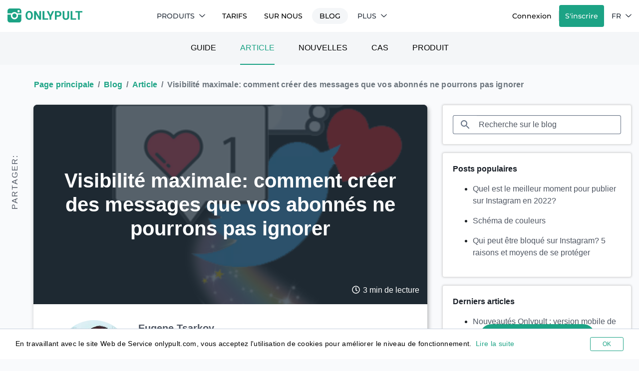

--- FILE ---
content_type: text/html; charset=UTF-8
request_url: https://onlypult.com/fr/blog/visibilite-maximale-comment-creer-des-messages-que-vos-abonnes-ne-pourrons-pas-ignorer
body_size: 56611
content:
<!DOCTYPE html>
<html xmlns="http://www.w3.org/1999/xhtml" lang="fr-FR">

<head>
    <meta charset="UTF-8">
    <meta name="robots" content="index,all" />
    <meta name="revisit" content="10 days" />
    <meta name="revisit-after" content="10 days" />
    <meta name="author" content="Onlypult Ltd" />
    <meta name="copyright" content="Onlypult Ltd" />
    <meta name="document-state" content="dynamic" />
    <meta name="referrer" content="no-referrer" />
    <meta name="format-detection" content="telephone=no" />
    <meta name="viewport" content="width=device-width, initial-scale=1, shrink-to-fit=no">
    <meta name="apple-mobile-web-app-capable" content="yes" />
    <meta name="apple-mobile-web-app-status-bar-style" content="default" />
    <meta http-equiv="Content-Type" content="text/html; charset=UTF-8" />

    <title>Visibilité maximale: comment créer des messages que vos abonnés ne pourrons pas ignorer</title>

    <link rel="apple-touch-icon" sizes="180x180" href="/apple-touch-icon.png">
    <link rel="icon" type="image/png" sizes="32x32" href="/favicon-32x32.png">
    <link rel="icon" type="image/png" sizes="16x16" href="/favicon-16x16.png">
    <link rel="manifest" href="/manifest.json">

    <meta property="og:site_name" content="Onlypult">

    <meta name="csrf-param" content="_csrf-frontend">
<meta name="csrf-token" content="PdvSmF1Upv88a0pv1U6LnJdOBbO--KyGED7FwVNsseNZgr_wAifQtU8TIBjtffP2_z5Bi9WQlcFnXYPwCTqB0A==">

        <script type="application/ld+json">{"@context":"https://schema.org","@type":"Article","datePublished":"2018-04-03","dateModified":"2018-04-03","headline":"Visibilité maximale: comment créer des messages que vos abonnés ne pourrons pas ignorer","description":"Embaucher un rédacteur pour rédiger vos textes peut être coûteux, surtout quand il s'agit de réseaux sociaux. Vous vous demandez sans doute: qu’est-ce qui peut bien être compliqué dans la création d’un post? Vous choisissez une image pertinente, écrivez quelques lignes - et voilà, c’est fait. Ca a l’air simple à première vue mais ça peut être totalement différent en réalité et l’on peut se poser plusieurs questions.","articleSection":"Article","speakable":{"@type":"SpeakableSpecification","xpath":["/html/head/title","/html/head/meta[@name='description']/@content"]},"author":{"@context":"https://schema.org","@type":"Person","name":"Eugene Tsarkov","description":"Chef de produit motivé et passionné avec plus de 15 ans d'expérience dans le domaine de la gestion de produits informatiques, du marketing et du piratage de croissance.","url":"https://www.linkedin.com/in/etsarkov/"},"publisher":{"@context":"https://schema.org","@type":"Organization","name":"Onlypult","logo":{"@type":"ImageObject","url":"https://onlypult.com/static_blog/main_logo.png","width":"164px","height":"30px"}},"mainEntityOfPage":{"@context":"https://schema.org","@type":"WebPage","@id":"https://onlypult.com/blog/maximum-reach-how-to-make-posts-which-your-followers-cant-ignore"},"image":{"@type":"ImageObject","url":"/blog_uploads/1522737745-2429bc69fca03308569cf7822012763e.png"}}</script>

        <script type="application/ld+json">{"@context":"https://schema.org","@type":"BreadcrumbList","itemListElement":[{"@type":"ListItem","position":1,"name":"Page principale","item":"https://onlypult.com/fr"},{"@type":"ListItem","position":2,"name":"Blog","item":"https://onlypult.com/fr/blog"},{"@type":"ListItem","position":3,"name":"Article","item":"https://onlypult.com/fr/blog/category/article"},{"@type":"ListItem","position":4,"name":"Visibilité maximale: comment créer des messages que vos abonnés ne pourrons pas ignorer","item":"https://onlypult.com/fr/blog/visibilite-maximale-comment-creer-des-messages-que-vos-abonnes-ne-pourrons-pas-ignorer"}]}</script>

    <meta name="description" content="Embaucher un rédacteur pour rédiger vos textes peut être coûteux, surtout quand il s&#039;agit de réseaux sociaux. Vous vous demandez sans doute: qu’est-ce qui peut bien être compliqué dans la création d’un post?">
<meta name="keywords" content="Embaucher, un, rédacteur, pour, rédiger, vos, textes, peut, être, coûteux, surtout, quand, il, s&#039;agit, de, réseaux, sociaux, Vous, vous, demandez, sans, doute, qu’est-ce, qui, peut, bien, être, compliqué, dans, la, création, d’un, post, Vous, choisissez">
<meta property="og:type" content="article">
<meta property="og:title" content="Visibilité maximale: comment créer des messages que vos abonnés ne pourrons pas ignorer">
<meta property="og:description" content="Embaucher un rédacteur pour rédiger vos textes peut être coûteux, surtout quand il s&#039;agit de réseaux sociaux. Vous vous demandez sans doute: qu’est-ce qui peut bien être compliqué dans la création d’un post?">
<meta property="og:image" content="https://onlypult.com/blog_uploads/1522737745-2429bc69fca03308569cf7822012763e.png">
<meta property="og:url" content="https://onlypult.com/fr/blog/visibilite-maximale-comment-creer-des-messages-que-vos-abonnes-ne-pourrons-pas-ignorer">
<meta property="og:locale" content="fr_FR">
<meta property="article:published_time" content="2018-04-03T00:00:00+03:00">
<meta property="article:modified_time" content="2018-04-03T00:00:00+03:00">
<meta property="article:section" content="Article">
<meta property="article:tag" content="Embaucher, un, rédacteur, pour, rédiger, vos, textes, peut, être, coûteux, surtout, quand, il, s&#039;agit, de, réseaux, sociaux, Vous, vous, demandez, sans, doute, qu’est-ce, qui, peut, bien, être, compliqué, dans, la, création, d’un, post, Vous, choisissez">
<meta name="twitter:url" content="https://onlypult.com/fr/blog/visibilite-maximale-comment-creer-des-messages-que-vos-abonnes-ne-pourrons-pas-ignorer">
<meta name="twitter:card" content="summary_large_image">
<meta name="twitter:site" content="@onlypult">
<meta name="twitter:creator" content="@onlypult">
<meta name="twitter:title" content="Visibilité maximale: comment créer des messages que vos abonnés ne pourrons pas ignorer">
<meta name="twitter:description" content="Embaucher un rédacteur pour rédiger vos textes peut être coûteux, surtout quand il s&#039;agit de réseaux sociaux. Vous vous demandez sans doute: qu’est-ce qui peut bien être compliqué dans la création d’un post?">
<meta name="twitter:image" content="https://onlypult.com/blog_uploads/1522737745-2429bc69fca03308569cf7822012763e.png">
<link href="https://onlypult.com/blog_uploads/1522737745-2429bc69fca03308569cf7822012763e.png" rel="preload" as="image">
<link href="https://onlypult.com/fr/blog/visibilite-maximale-comment-creer-des-messages-que-vos-abonnes-ne-pourrons-pas-ignorer" rel="canonical">
<link href="https://onlypult.com/blog/maximum-reach-how-to-make-posts-which-your-followers-cant-ignore" rel="alternate" hreflang="x-default">
<link href="https://onlypult.com/ru/blog/maksimalnyj-ohvat-kak-pisat-posty-kotorye-ne-upustat" rel="alternate" hreflang="ru-RU">
<link href="https://onlypult.com/de/blog/maximale-reichweite-wie-man-beitrage-erstellt-die-ihre-follower-nicht-ignorieren-konnen" rel="alternate" hreflang="de-DE">
<link href="https://onlypult.com/es/blog/el-maximo-alcance-como-escribir-publicaciones-que-no-se-deben-dejar-pasar" rel="alternate" hreflang="es-ES">
<link href="https://onlypult.com/fr/blog/visibilite-maximale-comment-creer-des-messages-que-vos-abonnes-ne-pourrons-pas-ignorer" rel="alternate" hreflang="fr-FR">
<link href="https://onlypult.com/pt/blog/alcance-maximo-como-fazer-postagens-que-seus-seguidores-nao-poderao-ignorar" rel="alternate" hreflang="pt-PT">
<link href="https://onlypult.com/it/blog/massima-reach-come-fare-post-che-i-tuoi-follower-non-possono-ignorare" rel="alternate" hreflang="it-IT">
<link href="https://onlypult.com/blog/maximum-reach-how-to-make-posts-which-your-followers-cant-ignore" rel="alternate" hreflang="en-US">
<link href="/blog_assets/1b778668/style.css?v=1766451783" rel="preload" as="style">
<link href="https://www.googletagmanager.com" rel="dns-prefetch">
<link href="/blog_assets/b32a3317/css/fontawesome.min.css?v=1766451784" rel="stylesheet">
<link href="/blog_assets/5cdb7cdd/css/pages/post-view.css?v=1766451783" rel="stylesheet">
<style>@charset "UTF-8";
/*!
 * Bootstrap v4.6.1 (https://getbootstrap.com/)
 * Copyright 2011-2021 The Bootstrap Authors
 * Copyright 2011-2021 Twitter, Inc.
 * Licensed under MIT (https://github.com/twbs/bootstrap/blob/main/LICENSE)
 */:root{--blue:#007bff;--indigo:#6610f2;--purple:#6f42c1;--pink:#e83e8c;--red:#dc3545;--orange:#fd7e14;--yellow:#ffc107;--green:#28a745;--teal:#20c997;--cyan:#17a2b8;--white:#fff;--gray:#6c757d;--gray-dark:#343a40;--primary:#1ca385;--secondary:#1a2028;--success:#1ca385;--info:#17a2b8;--warning:#ffc107;--danger:#dc3545;--light:#f8f9fa;--dark:#4f5662;--breakpoint-xs:0;--breakpoint-sm:576px;--breakpoint-md:768px;--breakpoint-lg:992px;--breakpoint-xl:1200px;--font-family-sans-serif:Roboto,sans-serif;--font-family-monospace:SFMono-Regular,Menlo,Monaco,Consolas,"Liberation Mono","Courier New",monospace}*,:after,:before{box-sizing:border-box}html{-webkit-text-size-adjust:100%;-webkit-tap-highlight-color:rgba(0,0,0,0);font-family:sans-serif;line-height:1.15}article,aside,figcaption,figure,footer,header,hgroup,main,nav,section{display:block}body{background-color:#f9fafc;color:#212529;font-family:Roboto,sans-serif;font-size:1rem;font-weight:400;line-height:1.5;margin:0;text-align:left}[tabindex="-1"]:focus:not(:focus-visible){outline:0!important}hr{box-sizing:content-box;height:0;overflow:visible}h1,h2,h3,h4,h5,h6{margin-bottom:.5rem;margin-top:0}p{margin-bottom:1rem;margin-top:0}abbr[data-original-title],abbr[title]{border-bottom:0;cursor:help;text-decoration:underline;-webkit-text-decoration:underline dotted;text-decoration:underline dotted;-webkit-text-decoration-skip-ink:none;text-decoration-skip-ink:none}address{font-style:normal;line-height:inherit}address,dl,ol,ul{margin-bottom:1rem}dl,ol,ul{margin-top:0}ol ol,ol ul,ul ol,ul ul{margin-bottom:0}dt{font-weight:700}dd{margin-bottom:.5rem;margin-left:0}blockquote{margin:0 0 1rem}b,strong{font-weight:bolder}small{font-size:80%}sub,sup{font-size:75%;line-height:0;position:relative;vertical-align:baseline}sub{bottom:-.25em}sup{top:-.5em}a{background-color:transparent;color:#1ca385;text-decoration:none}a:hover{color:#116250;text-decoration:underline}a:not([href]):not([class]),a:not([href]):not([class]):hover{color:inherit;text-decoration:none}code,kbd,pre,samp{font-family:SFMono-Regular,Menlo,Monaco,Consolas,Liberation Mono,Courier New,monospace;font-size:1em}pre{-ms-overflow-style:scrollbar;margin-bottom:1rem;margin-top:0;overflow:auto}figure{margin:0 0 1rem}img{border-style:none}img,svg{vertical-align:middle}svg{overflow:hidden}table{border-collapse:collapse}caption{caption-side:bottom;color:#6c757d;padding-bottom:.75rem;padding-top:.75rem;text-align:left}th{text-align:inherit;text-align:-webkit-match-parent}label{display:inline-block;margin-bottom:.5rem}button{border-radius:0}button:focus:not(:focus-visible){outline:0}button,input,optgroup,select,textarea{font-family:inherit;font-size:inherit;line-height:inherit;margin:0}button,input{overflow:visible}button,select{text-transform:none}[role=button]{cursor:pointer}select{word-wrap:normal}[type=button],[type=reset],[type=submit],button{-webkit-appearance:button}[type=button]:not(:disabled),[type=reset]:not(:disabled),[type=submit]:not(:disabled),button:not(:disabled){cursor:pointer}[type=button]::-moz-focus-inner,[type=reset]::-moz-focus-inner,[type=submit]::-moz-focus-inner,button::-moz-focus-inner{border-style:none;padding:0}input[type=checkbox],input[type=radio]{box-sizing:border-box;padding:0}textarea{overflow:auto;resize:vertical}fieldset{border:0;margin:0;min-width:0;padding:0}legend{color:inherit;display:block;font-size:1.5rem;line-height:inherit;margin-bottom:.5rem;max-width:100%;padding:0;white-space:normal;width:100%}@media (max-width:1200px){legend{font-size:calc(1.275rem + .3vw)}}progress{vertical-align:baseline}[type=number]::-webkit-inner-spin-button,[type=number]::-webkit-outer-spin-button{height:auto}[type=search]{-webkit-appearance:none;outline-offset:-2px}[type=search]::-webkit-search-decoration{-webkit-appearance:none}::-webkit-file-upload-button{-webkit-appearance:button;font:inherit}output{display:inline-block}summary{cursor:pointer;display:list-item}template{display:none}[hidden]{display:none!important}.h1,.h2,.h3,.h4,.h5,.h6,h1,h2,h3,h4,h5,h6{font-weight:600;line-height:1.2;margin-bottom:.5rem}.h1,h1{font-size:2.5rem}@media (max-width:1200px){.h1,h1{font-size:calc(1.375rem + 1.5vw)}}.h2,h2{font-size:2rem}@media (max-width:1200px){.h2,h2{font-size:calc(1.325rem + .9vw)}}.h3,h3{font-size:1.75rem}@media (max-width:1200px){.h3,h3{font-size:calc(1.3rem + .6vw)}}.h4,h4{font-size:1.5rem}@media (max-width:1200px){.h4,h4{font-size:calc(1.275rem + .3vw)}}.h5,h5{font-size:1.25rem}.h6,h6{font-size:1rem}.lead{font-size:1.25rem;font-weight:300}.display-1{font-size:6rem;font-weight:300;line-height:1.2}@media (max-width:1200px){.display-1{font-size:calc(1.725rem + 5.7vw)}}.display-2{font-size:5.5rem;font-weight:300;line-height:1.2}@media (max-width:1200px){.display-2{font-size:calc(1.675rem + 5.1vw)}}.display-3{font-size:4.5rem;font-weight:300;line-height:1.2}@media (max-width:1200px){.display-3{font-size:calc(1.575rem + 3.9vw)}}.display-4{font-size:3.5rem;font-weight:300;line-height:1.2}@media (max-width:1200px){.display-4{font-size:calc(1.475rem + 2.7vw)}}hr{border:0;border-top:1px solid rgba(0,0,0,.1);margin-bottom:1rem;margin-top:1rem}.small,small{font-size:80%;font-weight:400}.mark,mark{background-color:#fcf8e3;padding:.2em}.list-inline,.list-unstyled{list-style:none;padding-left:0}.list-inline-item{display:inline-block}.list-inline-item:not(:last-child){margin-right:.5rem}.initialism{font-size:90%;text-transform:uppercase}.blockquote{font-size:1.25rem;margin-bottom:1rem}.blockquote-footer{color:#6c757d;display:block;font-size:80%}.blockquote-footer:before{content:"— "}.img-fluid,.img-thumbnail{height:auto;max-width:100%}.img-thumbnail{background-color:#f9fafc;border:1px solid #dee2e6;border-radius:.25rem;box-shadow:0 1px 2px rgba(0,0,0,.075);padding:.25rem}.figure{display:inline-block}.figure-img{line-height:1;margin-bottom:.5rem}.figure-caption{color:#6c757d;font-size:90%}code{word-wrap:break-word;color:#e83e8c;font-size:87.5%}a>code{color:inherit}kbd{background-color:#212529;border-radius:.2rem;box-shadow:inset 0 -.1rem 0 rgba(0,0,0,.25);color:#fff;font-size:87.5%;padding:.2rem .4rem}kbd kbd{box-shadow:none;font-size:100%;font-weight:700;padding:0}pre{color:#212529;display:block;font-size:87.5%}pre code{color:inherit;font-size:inherit;word-break:normal}.pre-scrollable{max-height:340px;overflow-y:scroll}.container,.container-fluid,.container-xl{margin-left:auto;margin-right:auto;padding-left:15px;padding-right:15px;width:100%}@media (min-width:1200px){.container,.container-lg,.container-md,.container-sm,.container-xl{max-width:1520px}}.row{display:flex;flex-wrap:wrap;margin-left:-15px;margin-right:-15px}.no-gutters{margin-left:0;margin-right:0}.no-gutters>.col,.no-gutters>[class*=col-]{padding-left:0;padding-right:0}.col,.col-1,.col-10,.col-11,.col-12,.col-2,.col-3,.col-4,.col-5,.col-6,.col-7,.col-8,.col-9,.col-auto,.col-lg,.col-lg-1,.col-lg-10,.col-lg-11,.col-lg-12,.col-lg-2,.col-lg-3,.col-lg-4,.col-lg-5,.col-lg-6,.col-lg-7,.col-lg-8,.col-lg-9,.col-lg-auto,.col-md,.col-md-1,.col-md-10,.col-md-11,.col-md-12,.col-md-2,.col-md-3,.col-md-4,.col-md-5,.col-md-6,.col-md-7,.col-md-8,.col-md-9,.col-md-auto,.col-sm,.col-sm-1,.col-sm-10,.col-sm-11,.col-sm-12,.col-sm-2,.col-sm-3,.col-sm-4,.col-sm-5,.col-sm-6,.col-sm-7,.col-sm-8,.col-sm-9,.col-sm-auto,.col-xl,.col-xl-1,.col-xl-10,.col-xl-11,.col-xl-12,.col-xl-2,.col-xl-3,.col-xl-4,.col-xl-5,.col-xl-6,.col-xl-7,.col-xl-8,.col-xl-9,.col-xl-auto{padding-left:15px;padding-right:15px;position:relative;width:100%}.col{flex-basis:0;flex-grow:1;max-width:100%}.row-cols-1>*{flex:0 0 100%;max-width:100%}.row-cols-2>*{flex:0 0 50%;max-width:50%}.row-cols-3>*{flex:0 0 33.3333333333%;max-width:33.3333333333%}.row-cols-4>*{flex:0 0 25%;max-width:25%}.row-cols-5>*{flex:0 0 20%;max-width:20%}.row-cols-6>*{flex:0 0 16.6666666667%;max-width:16.6666666667%}.col-auto{flex:0 0 auto;max-width:100%;width:auto}.col-1{flex:0 0 8.33333333%;max-width:8.33333333%}.col-2{flex:0 0 16.66666667%;max-width:16.66666667%}.col-3{flex:0 0 25%;max-width:25%}.col-4{flex:0 0 33.33333333%;max-width:33.33333333%}.col-5{flex:0 0 41.66666667%;max-width:41.66666667%}.col-6{flex:0 0 50%;max-width:50%}.col-7{flex:0 0 58.33333333%;max-width:58.33333333%}.col-8{flex:0 0 66.66666667%;max-width:66.66666667%}.col-9{flex:0 0 75%;max-width:75%}.col-10{flex:0 0 83.33333333%;max-width:83.33333333%}.col-11{flex:0 0 91.66666667%;max-width:91.66666667%}.col-12{flex:0 0 100%;max-width:100%}.order-first{order:-1}.order-last{order:13}.order-0{order:0}.order-1{order:1}.order-2{order:2}.order-3{order:3}.order-4{order:4}.order-5{order:5}.order-6{order:6}.order-7{order:7}.order-8{order:8}.order-9{order:9}.order-10{order:10}.order-11{order:11}.order-12{order:12}.offset-1{margin-left:8.33333333%}.offset-2{margin-left:16.66666667%}.offset-3{margin-left:25%}.offset-4{margin-left:33.33333333%}.offset-5{margin-left:41.66666667%}.offset-6{margin-left:50%}.offset-7{margin-left:58.33333333%}.offset-8{margin-left:66.66666667%}.offset-9{margin-left:75%}.offset-10{margin-left:83.33333333%}.offset-11{margin-left:91.66666667%}@media (min-width:576px){.col-sm{flex-basis:0;flex-grow:1;max-width:100%}.row-cols-sm-1>*{flex:0 0 100%;max-width:100%}.row-cols-sm-2>*{flex:0 0 50%;max-width:50%}.row-cols-sm-3>*{flex:0 0 33.3333333333%;max-width:33.3333333333%}.row-cols-sm-4>*{flex:0 0 25%;max-width:25%}.row-cols-sm-5>*{flex:0 0 20%;max-width:20%}.row-cols-sm-6>*{flex:0 0 16.6666666667%;max-width:16.6666666667%}.col-sm-auto{flex:0 0 auto;max-width:100%;width:auto}.col-sm-1{flex:0 0 8.33333333%;max-width:8.33333333%}.col-sm-2{flex:0 0 16.66666667%;max-width:16.66666667%}.col-sm-3{flex:0 0 25%;max-width:25%}.col-sm-4{flex:0 0 33.33333333%;max-width:33.33333333%}.col-sm-5{flex:0 0 41.66666667%;max-width:41.66666667%}.col-sm-6{flex:0 0 50%;max-width:50%}.col-sm-7{flex:0 0 58.33333333%;max-width:58.33333333%}.col-sm-8{flex:0 0 66.66666667%;max-width:66.66666667%}.col-sm-9{flex:0 0 75%;max-width:75%}.col-sm-10{flex:0 0 83.33333333%;max-width:83.33333333%}.col-sm-11{flex:0 0 91.66666667%;max-width:91.66666667%}.col-sm-12{flex:0 0 100%;max-width:100%}.order-sm-first{order:-1}.order-sm-last{order:13}.order-sm-0{order:0}.order-sm-1{order:1}.order-sm-2{order:2}.order-sm-3{order:3}.order-sm-4{order:4}.order-sm-5{order:5}.order-sm-6{order:6}.order-sm-7{order:7}.order-sm-8{order:8}.order-sm-9{order:9}.order-sm-10{order:10}.order-sm-11{order:11}.order-sm-12{order:12}.offset-sm-0{margin-left:0}.offset-sm-1{margin-left:8.33333333%}.offset-sm-2{margin-left:16.66666667%}.offset-sm-3{margin-left:25%}.offset-sm-4{margin-left:33.33333333%}.offset-sm-5{margin-left:41.66666667%}.offset-sm-6{margin-left:50%}.offset-sm-7{margin-left:58.33333333%}.offset-sm-8{margin-left:66.66666667%}.offset-sm-9{margin-left:75%}.offset-sm-10{margin-left:83.33333333%}.offset-sm-11{margin-left:91.66666667%}}@media (min-width:768px){.col-md{flex-basis:0;flex-grow:1;max-width:100%}.row-cols-md-1>*{flex:0 0 100%;max-width:100%}.row-cols-md-2>*{flex:0 0 50%;max-width:50%}.row-cols-md-3>*{flex:0 0 33.3333333333%;max-width:33.3333333333%}.row-cols-md-4>*{flex:0 0 25%;max-width:25%}.row-cols-md-5>*{flex:0 0 20%;max-width:20%}.row-cols-md-6>*{flex:0 0 16.6666666667%;max-width:16.6666666667%}.col-md-auto{flex:0 0 auto;max-width:100%;width:auto}.col-md-1{flex:0 0 8.33333333%;max-width:8.33333333%}.col-md-2{flex:0 0 16.66666667%;max-width:16.66666667%}.col-md-3{flex:0 0 25%;max-width:25%}.col-md-4{flex:0 0 33.33333333%;max-width:33.33333333%}.col-md-5{flex:0 0 41.66666667%;max-width:41.66666667%}.col-md-6{flex:0 0 50%;max-width:50%}.col-md-7{flex:0 0 58.33333333%;max-width:58.33333333%}.col-md-8{flex:0 0 66.66666667%;max-width:66.66666667%}.col-md-9{flex:0 0 75%;max-width:75%}.col-md-10{flex:0 0 83.33333333%;max-width:83.33333333%}.col-md-11{flex:0 0 91.66666667%;max-width:91.66666667%}.col-md-12{flex:0 0 100%;max-width:100%}.order-md-first{order:-1}.order-md-last{order:13}.order-md-0{order:0}.order-md-1{order:1}.order-md-2{order:2}.order-md-3{order:3}.order-md-4{order:4}.order-md-5{order:5}.order-md-6{order:6}.order-md-7{order:7}.order-md-8{order:8}.order-md-9{order:9}.order-md-10{order:10}.order-md-11{order:11}.order-md-12{order:12}.offset-md-0{margin-left:0}.offset-md-1{margin-left:8.33333333%}.offset-md-2{margin-left:16.66666667%}.offset-md-3{margin-left:25%}.offset-md-4{margin-left:33.33333333%}.offset-md-5{margin-left:41.66666667%}.offset-md-6{margin-left:50%}.offset-md-7{margin-left:58.33333333%}.offset-md-8{margin-left:66.66666667%}.offset-md-9{margin-left:75%}.offset-md-10{margin-left:83.33333333%}.offset-md-11{margin-left:91.66666667%}}@media (min-width:992px){.col-lg{flex-basis:0;flex-grow:1;max-width:100%}.row-cols-lg-1>*{flex:0 0 100%;max-width:100%}.row-cols-lg-2>*{flex:0 0 50%;max-width:50%}.row-cols-lg-3>*{flex:0 0 33.3333333333%;max-width:33.3333333333%}.row-cols-lg-4>*{flex:0 0 25%;max-width:25%}.row-cols-lg-5>*{flex:0 0 20%;max-width:20%}.row-cols-lg-6>*{flex:0 0 16.6666666667%;max-width:16.6666666667%}.col-lg-auto{flex:0 0 auto;max-width:100%;width:auto}.col-lg-1{flex:0 0 8.33333333%;max-width:8.33333333%}.col-lg-2{flex:0 0 16.66666667%;max-width:16.66666667%}.col-lg-3{flex:0 0 25%;max-width:25%}.col-lg-4{flex:0 0 33.33333333%;max-width:33.33333333%}.col-lg-5{flex:0 0 41.66666667%;max-width:41.66666667%}.col-lg-6{flex:0 0 50%;max-width:50%}.col-lg-7{flex:0 0 58.33333333%;max-width:58.33333333%}.col-lg-8{flex:0 0 66.66666667%;max-width:66.66666667%}.col-lg-9{flex:0 0 75%;max-width:75%}.col-lg-10{flex:0 0 83.33333333%;max-width:83.33333333%}.col-lg-11{flex:0 0 91.66666667%;max-width:91.66666667%}.col-lg-12{flex:0 0 100%;max-width:100%}.order-lg-first{order:-1}.order-lg-last{order:13}.order-lg-0{order:0}.order-lg-1{order:1}.order-lg-2{order:2}.order-lg-3{order:3}.order-lg-4{order:4}.order-lg-5{order:5}.order-lg-6{order:6}.order-lg-7{order:7}.order-lg-8{order:8}.order-lg-9{order:9}.order-lg-10{order:10}.order-lg-11{order:11}.order-lg-12{order:12}.offset-lg-0{margin-left:0}.offset-lg-1{margin-left:8.33333333%}.offset-lg-2{margin-left:16.66666667%}.offset-lg-3{margin-left:25%}.offset-lg-4{margin-left:33.33333333%}.offset-lg-5{margin-left:41.66666667%}.offset-lg-6{margin-left:50%}.offset-lg-7{margin-left:58.33333333%}.offset-lg-8{margin-left:66.66666667%}.offset-lg-9{margin-left:75%}.offset-lg-10{margin-left:83.33333333%}.offset-lg-11{margin-left:91.66666667%}}@media (min-width:1200px){.col-xl{flex-basis:0;flex-grow:1;max-width:100%}.row-cols-xl-1>*{flex:0 0 100%;max-width:100%}.row-cols-xl-2>*{flex:0 0 50%;max-width:50%}.row-cols-xl-3>*{flex:0 0 33.3333333333%;max-width:33.3333333333%}.row-cols-xl-4>*{flex:0 0 25%;max-width:25%}.row-cols-xl-5>*{flex:0 0 20%;max-width:20%}.row-cols-xl-6>*{flex:0 0 16.6666666667%;max-width:16.6666666667%}.col-xl-auto{flex:0 0 auto;max-width:100%;width:auto}.col-xl-1{flex:0 0 8.33333333%;max-width:8.33333333%}.col-xl-2{flex:0 0 16.66666667%;max-width:16.66666667%}.col-xl-3{flex:0 0 25%;max-width:25%}.col-xl-4{flex:0 0 33.33333333%;max-width:33.33333333%}.col-xl-5{flex:0 0 41.66666667%;max-width:41.66666667%}.col-xl-6{flex:0 0 50%;max-width:50%}.col-xl-7{flex:0 0 58.33333333%;max-width:58.33333333%}.col-xl-8{flex:0 0 66.66666667%;max-width:66.66666667%}.col-xl-9{flex:0 0 75%;max-width:75%}.col-xl-10{flex:0 0 83.33333333%;max-width:83.33333333%}.col-xl-11{flex:0 0 91.66666667%;max-width:91.66666667%}.col-xl-12{flex:0 0 100%;max-width:100%}.order-xl-first{order:-1}.order-xl-last{order:13}.order-xl-0{order:0}.order-xl-1{order:1}.order-xl-2{order:2}.order-xl-3{order:3}.order-xl-4{order:4}.order-xl-5{order:5}.order-xl-6{order:6}.order-xl-7{order:7}.order-xl-8{order:8}.order-xl-9{order:9}.order-xl-10{order:10}.order-xl-11{order:11}.order-xl-12{order:12}.offset-xl-0{margin-left:0}.offset-xl-1{margin-left:8.33333333%}.offset-xl-2{margin-left:16.66666667%}.offset-xl-3{margin-left:25%}.offset-xl-4{margin-left:33.33333333%}.offset-xl-5{margin-left:41.66666667%}.offset-xl-6{margin-left:50%}.offset-xl-7{margin-left:58.33333333%}.offset-xl-8{margin-left:66.66666667%}.offset-xl-9{margin-left:75%}.offset-xl-10{margin-left:83.33333333%}.offset-xl-11{margin-left:91.66666667%}}.table{color:#212529;margin-bottom:1rem;width:100%}.table td,.table th{border-top:1px solid #c1c8d4;padding:.75rem;vertical-align:top}.table thead th{border-bottom:2px solid #c1c8d4;vertical-align:bottom}.table tbody+tbody{border-top:2px solid #c1c8d4}.table-sm td,.table-sm th{padding:.3rem}.table-bordered,.table-bordered td,.table-bordered th{border:1px solid #c1c8d4}.table-bordered thead td,.table-bordered thead th{border-bottom-width:2px}.table-borderless tbody+tbody,.table-borderless td,.table-borderless th,.table-borderless thead th{border:0}.table-striped tbody tr:nth-of-type(odd){background-color:rgba(0,0,0,.05)}.table-hover tbody tr:hover{background-color:rgba(0,0,0,.075);color:#212529}.table-primary,.table-primary>td,.table-primary>th{background-color:#bfe5dd}.table-primary tbody+tbody,.table-primary td,.table-primary th,.table-primary thead th{border-color:#89cfc0}.table-hover .table-primary:hover,.table-hover .table-primary:hover>td,.table-hover .table-primary:hover>th{background-color:#added3}.table-secondary,.table-secondary>td,.table-secondary>th{background-color:#bfc1c3}.table-secondary tbody+tbody,.table-secondary td,.table-secondary th,.table-secondary thead th{border-color:#888b8f}.table-hover .table-secondary:hover,.table-hover .table-secondary:hover>td,.table-hover .table-secondary:hover>th{background-color:#b2b4b7}.table-success,.table-success>td,.table-success>th{background-color:#bfe5dd}.table-success tbody+tbody,.table-success td,.table-success th,.table-success thead th{border-color:#89cfc0}.table-hover .table-success:hover,.table-hover .table-success:hover>td,.table-hover .table-success:hover>th{background-color:#added3}.table-info,.table-info>td,.table-info>th{background-color:#bee5eb}.table-info tbody+tbody,.table-info td,.table-info th,.table-info thead th{border-color:#86cfda}.table-hover .table-info:hover,.table-hover .table-info:hover>td,.table-hover .table-info:hover>th{background-color:#abdde5}.table-warning,.table-warning>td,.table-warning>th{background-color:#ffeeba}.table-warning tbody+tbody,.table-warning td,.table-warning th,.table-warning thead th{border-color:#ffdf7e}.table-hover .table-warning:hover,.table-hover .table-warning:hover>td,.table-hover .table-warning:hover>th{background-color:#ffe8a1}.table-danger,.table-danger>td,.table-danger>th{background-color:#f5c6cb}.table-danger tbody+tbody,.table-danger td,.table-danger th,.table-danger thead th{border-color:#ed969e}.table-hover .table-danger:hover,.table-hover .table-danger:hover>td,.table-hover .table-danger:hover>th{background-color:#f1b0b7}.table-light,.table-light>td,.table-light>th{background-color:#fdfdfe}.table-light tbody+tbody,.table-light td,.table-light th,.table-light thead th{border-color:#fbfcfc}.table-hover .table-light:hover,.table-hover .table-light:hover>td,.table-hover .table-light:hover>th{background-color:#ececf6}.table-dark,.table-dark>td,.table-dark>th{background-color:#ced0d3}.table-dark tbody+tbody,.table-dark td,.table-dark th,.table-dark thead th{border-color:#a3a7ad}.table-hover .table-dark:hover,.table-hover .table-dark:hover>td,.table-hover .table-dark:hover>th{background-color:#c1c3c7}.table-active,.table-active>td,.table-active>th,.table-hover .table-active:hover,.table-hover .table-active:hover>td,.table-hover .table-active:hover>th{background-color:rgba(0,0,0,.075)}.table .thead-dark th{background-color:#343a40;border-color:#454d55;color:#fff}.table .thead-light th{background-color:#e9ecef;border-color:#c1c8d4;color:#495057}.table-dark{background-color:#343a40;color:#fff}.table-dark td,.table-dark th,.table-dark thead th{border-color:#454d55}.table-dark.table-bordered{border:0}.table-dark.table-striped tbody tr:nth-of-type(odd){background-color:hsla(0,0%,100%,.05)}.table-dark.table-hover tbody tr:hover{background-color:hsla(0,0%,100%,.075);color:#fff}@media (max-width:575.98px){.table-responsive-sm{-webkit-overflow-scrolling:touch;display:block;overflow-x:auto;width:100%}.table-responsive-sm>.table-bordered{border:0}}@media (max-width:767.98px){.table-responsive-md{-webkit-overflow-scrolling:touch;display:block;overflow-x:auto;width:100%}.table-responsive-md>.table-bordered{border:0}}@media (max-width:991.98px){.table-responsive-lg{-webkit-overflow-scrolling:touch;display:block;overflow-x:auto;width:100%}.table-responsive-lg>.table-bordered{border:0}}@media (max-width:1199.98px){.table-responsive-xl{-webkit-overflow-scrolling:touch;display:block;overflow-x:auto;width:100%}.table-responsive-xl>.table-bordered{border:0}}.table-responsive{-webkit-overflow-scrolling:touch;display:block;overflow-x:auto;width:100%}.table-responsive>.table-bordered{border:0}.form-control{background-clip:padding-box;background-color:#fff;border:1px solid #637084;border-radius:.25rem;box-shadow:inset 0 1px 1px rgba(0,0,0,.075);color:#353c48;display:block;font-size:1rem;font-weight:400;height:calc(1.5em + .75rem + 2px);line-height:1.5;padding:.375rem .75rem;transition:border-color .15s ease-in-out,box-shadow .15s ease-in-out;width:100%}@media (prefers-reduced-motion:reduce){.form-control{transition:none}}.form-control::-ms-expand{background-color:transparent;border:0}.form-control:focus{background-color:#fff;border-color:#637084;box-shadow:inset 0 1px 1px rgba(0,0,0,.075);color:#353c48;outline:0}.form-control::-moz-placeholder{color:#505762;opacity:1}.form-control:-ms-input-placeholder{color:#505762;opacity:1}.form-control::placeholder{color:#505762;opacity:1}.form-control:disabled,.form-control[readonly]{background-color:#e9ecef;opacity:1}input[type=date].form-control,input[type=datetime-local].form-control,input[type=month].form-control,input[type=time].form-control{-webkit-appearance:none;-moz-appearance:none;appearance:none}select.form-control:-moz-focusring{color:transparent;text-shadow:0 0 0 #353c48}select.form-control:focus::-ms-value{background-color:#fff;color:#353c48}.form-control-file,.form-control-range{display:block;width:100%}.col-form-label{font-size:inherit;line-height:1.5;margin-bottom:0;padding-bottom:calc(.375rem + 1px);padding-top:calc(.375rem + 1px)}.col-form-label-lg{font-size:1.25rem;line-height:1.5;padding-bottom:calc(.5rem + 1px);padding-top:calc(.5rem + 1px)}.col-form-label-sm{font-size:.875rem;line-height:1.5;padding-bottom:calc(.25rem + 1px);padding-top:calc(.25rem + 1px)}.form-control-plaintext{background-color:transparent;border:solid transparent;border-width:1px 0;color:#212529;display:block;font-size:1rem;line-height:1.5;margin-bottom:0;padding:.375rem 0;width:100%}.form-control-plaintext.form-control-lg,.form-control-plaintext.form-control-sm{padding-left:0;padding-right:0}.form-control-sm{border-radius:.2rem;font-size:.875rem;height:calc(1.5em + .5rem + 2px);line-height:1.5;padding:.25rem .5rem}.form-control-lg{border-radius:.3rem;font-size:1.25rem;height:calc(1.5em + 1rem + 2px);line-height:1.5;padding:.5rem 1rem}select.form-control[multiple],select.form-control[size],textarea.form-control{height:auto}.form-group{margin-bottom:1rem}.form-text{display:block;margin-top:.25rem}.form-row{display:flex;flex-wrap:wrap;margin-left:-5px;margin-right:-5px}.form-row>.col,.form-row>[class*=col-]{padding-left:5px;padding-right:5px}.form-check{display:block;padding-left:1.25rem;position:relative}.form-check-input{margin-left:-1.25rem;margin-top:.3rem;position:absolute}.form-check-input:disabled~.form-check-label,.form-check-input[disabled]~.form-check-label{color:#6c757d}.form-check-label{margin-bottom:0}.form-check-inline{align-items:center;display:inline-flex;margin-right:.75rem;padding-left:0}.form-check-inline .form-check-input{margin-left:0;margin-right:.3125rem;margin-top:0;position:static}.valid-feedback{color:#1ca385;display:none;font-size:80%;margin-top:.25rem;width:100%}.valid-tooltip{background-color:rgba(28,163,133,.9);border-radius:.25rem;color:#fff;display:none;font-size:.875rem;left:0;line-height:1.5;margin-top:.1rem;max-width:100%;padding:.25rem .5rem;position:absolute;top:100%;z-index:5}.form-row>.col>.valid-tooltip,.form-row>[class*=col-]>.valid-tooltip{left:5px}.is-valid~.valid-feedback,.is-valid~.valid-tooltip,.was-validated :valid~.valid-feedback,.was-validated :valid~.valid-tooltip{display:block}.form-control.is-valid,.was-validated .form-control:valid{background-image:url("data:image/svg+xml;charset=utf-8,%3Csvg xmlns='http://www.w3.org/2000/svg' width='8' height='8'%3E%3Cpath fill='%231ca385' d='M2.3 6.73.6 4.53c-.4-1.04.46-1.4 1.1-.8l1.1 1.4 3.4-3.8c.6-.63 1.6-.27 1.2.7l-4 4.6c-.43.5-.8.4-1.1.1z'/%3E%3C/svg%3E");background-position:right calc(.375em + .1875rem) center;background-repeat:no-repeat;background-size:calc(.75em + .375rem) calc(.75em + .375rem);border-color:#1ca385;padding-right:calc(1.5em + .75rem)!important}.form-control.is-valid:focus,.was-validated .form-control:valid:focus{border-color:#1ca385;box-shadow:0 0 0 .2rem rgba(28,163,133,.25)}.was-validated select.form-control:valid,select.form-control.is-valid{background-position:right 1.5rem center;padding-right:3rem!important}.was-validated textarea.form-control:valid,textarea.form-control.is-valid{background-position:top calc(.375em + .1875rem) right calc(.375em + .1875rem);padding-right:calc(1.5em + .75rem)}.custom-select.is-valid,.was-validated .custom-select:valid{background:url("data:image/svg+xml;charset=utf-8,%3Csvg xmlns='http://www.w3.org/2000/svg' width='4' height='5'%3E%3Cpath fill='%23343a40' d='M2 0 0 2h4zm0 5L0 3h4z'/%3E%3C/svg%3E") right .75rem center/8px 10px no-repeat,#fff url("data:image/svg+xml;charset=utf-8,%3Csvg xmlns='http://www.w3.org/2000/svg' width='8' height='8'%3E%3Cpath fill='%231ca385' d='M2.3 6.73.6 4.53c-.4-1.04.46-1.4 1.1-.8l1.1 1.4 3.4-3.8c.6-.63 1.6-.27 1.2.7l-4 4.6c-.43.5-.8.4-1.1.1z'/%3E%3C/svg%3E") center right 1.75rem/calc(.75em + .375rem) calc(.75em + .375rem) no-repeat;border-color:#1ca385;padding-right:calc(.75em + 2.3125rem)!important}.custom-select.is-valid:focus,.was-validated .custom-select:valid:focus{border-color:#1ca385;box-shadow:0 0 0 .2rem rgba(28,163,133,.25)}.form-check-input.is-valid~.form-check-label,.was-validated .form-check-input:valid~.form-check-label{color:#1ca385}.form-check-input.is-valid~.valid-feedback,.form-check-input.is-valid~.valid-tooltip,.was-validated .form-check-input:valid~.valid-feedback,.was-validated .form-check-input:valid~.valid-tooltip{display:block}.custom-control-input.is-valid~.custom-control-label,.was-validated .custom-control-input:valid~.custom-control-label{color:#1ca385}.custom-control-input.is-valid~.custom-control-label:before,.was-validated .custom-control-input:valid~.custom-control-label:before{border-color:#1ca385}.custom-control-input.is-valid:checked~.custom-control-label:before,.was-validated .custom-control-input:valid:checked~.custom-control-label:before{background-color:#23cfa9;border-color:#23cfa9}.custom-control-input.is-valid:focus~.custom-control-label:before,.was-validated .custom-control-input:valid:focus~.custom-control-label:before{box-shadow:0 0 0 .2rem rgba(28,163,133,.25)}.custom-control-input.is-valid:focus:not(:checked)~.custom-control-label:before,.was-validated .custom-control-input:valid:focus:not(:checked)~.custom-control-label:before{border-color:#1ca385}.custom-file-input.is-valid~.custom-file-label,.was-validated .custom-file-input:valid~.custom-file-label{border-color:#1ca385}.custom-file-input.is-valid:focus~.custom-file-label,.was-validated .custom-file-input:valid:focus~.custom-file-label{border-color:#1ca385;box-shadow:0 0 0 .2rem rgba(28,163,133,.25)}.invalid-feedback{color:#dc3545;display:none;font-size:80%;margin-top:.25rem;width:100%}.invalid-tooltip{background-color:rgba(220,53,69,.9);border-radius:.25rem;color:#fff;display:none;font-size:.875rem;left:0;line-height:1.5;margin-top:.1rem;max-width:100%;padding:.25rem .5rem;position:absolute;top:100%;z-index:5}.form-row>.col>.invalid-tooltip,.form-row>[class*=col-]>.invalid-tooltip{left:5px}.is-invalid~.invalid-feedback,.is-invalid~.invalid-tooltip,.was-validated :invalid~.invalid-feedback,.was-validated :invalid~.invalid-tooltip{display:block}.form-control.is-invalid,.was-validated .form-control:invalid{background-image:url("data:image/svg+xml;charset=utf-8,%3Csvg xmlns='http://www.w3.org/2000/svg' width='12' height='12' fill='none' stroke='%23dc3545'%3E%3Ccircle cx='6' cy='6' r='4.5'/%3E%3Cpath stroke-linejoin='round' d='M5.8 3.6h.4L6 6.5z'/%3E%3Ccircle cx='6' cy='8.2' r='.6' fill='%23dc3545' stroke='none'/%3E%3C/svg%3E");background-position:right calc(.375em + .1875rem) center;background-repeat:no-repeat;background-size:calc(.75em + .375rem) calc(.75em + .375rem);border-color:#dc3545;padding-right:calc(1.5em + .75rem)!important}.form-control.is-invalid:focus,.was-validated .form-control:invalid:focus{border-color:#dc3545;box-shadow:0 0 0 .2rem rgba(220,53,69,.25)}.was-validated select.form-control:invalid,select.form-control.is-invalid{background-position:right 1.5rem center;padding-right:3rem!important}.was-validated textarea.form-control:invalid,textarea.form-control.is-invalid{background-position:top calc(.375em + .1875rem) right calc(.375em + .1875rem);padding-right:calc(1.5em + .75rem)}.custom-select.is-invalid,.was-validated .custom-select:invalid{background:url("data:image/svg+xml;charset=utf-8,%3Csvg xmlns='http://www.w3.org/2000/svg' width='4' height='5'%3E%3Cpath fill='%23343a40' d='M2 0 0 2h4zm0 5L0 3h4z'/%3E%3C/svg%3E") right .75rem center/8px 10px no-repeat,#fff url("data:image/svg+xml;charset=utf-8,%3Csvg xmlns='http://www.w3.org/2000/svg' width='12' height='12' fill='none' stroke='%23dc3545'%3E%3Ccircle cx='6' cy='6' r='4.5'/%3E%3Cpath stroke-linejoin='round' d='M5.8 3.6h.4L6 6.5z'/%3E%3Ccircle cx='6' cy='8.2' r='.6' fill='%23dc3545' stroke='none'/%3E%3C/svg%3E") center right 1.75rem/calc(.75em + .375rem) calc(.75em + .375rem) no-repeat;border-color:#dc3545;padding-right:calc(.75em + 2.3125rem)!important}.custom-select.is-invalid:focus,.was-validated .custom-select:invalid:focus{border-color:#dc3545;box-shadow:0 0 0 .2rem rgba(220,53,69,.25)}.form-check-input.is-invalid~.form-check-label,.was-validated .form-check-input:invalid~.form-check-label{color:#dc3545}.form-check-input.is-invalid~.invalid-feedback,.form-check-input.is-invalid~.invalid-tooltip,.was-validated .form-check-input:invalid~.invalid-feedback,.was-validated .form-check-input:invalid~.invalid-tooltip{display:block}.custom-control-input.is-invalid~.custom-control-label,.was-validated .custom-control-input:invalid~.custom-control-label{color:#dc3545}.custom-control-input.is-invalid~.custom-control-label:before,.was-validated .custom-control-input:invalid~.custom-control-label:before{border-color:#dc3545}.custom-control-input.is-invalid:checked~.custom-control-label:before,.was-validated .custom-control-input:invalid:checked~.custom-control-label:before{background-color:#e4606d;border-color:#e4606d}.custom-control-input.is-invalid:focus~.custom-control-label:before,.was-validated .custom-control-input:invalid:focus~.custom-control-label:before{box-shadow:0 0 0 .2rem rgba(220,53,69,.25)}.custom-control-input.is-invalid:focus:not(:checked)~.custom-control-label:before,.was-validated .custom-control-input:invalid:focus:not(:checked)~.custom-control-label:before{border-color:#dc3545}.custom-file-input.is-invalid~.custom-file-label,.was-validated .custom-file-input:invalid~.custom-file-label{border-color:#dc3545}.custom-file-input.is-invalid:focus~.custom-file-label,.was-validated .custom-file-input:invalid:focus~.custom-file-label{border-color:#dc3545;box-shadow:0 0 0 .2rem rgba(220,53,69,.25)}.form-inline{align-items:center;display:flex;flex-flow:row wrap}.form-inline .form-check{width:100%}@media (min-width:576px){.form-inline label{justify-content:center}.form-inline .form-group,.form-inline label{align-items:center;display:flex;margin-bottom:0}.form-inline .form-group{flex:0 0 auto;flex-flow:row wrap}.form-inline .form-control{display:inline-block;vertical-align:middle;width:auto}.form-inline .form-control-plaintext{display:inline-block}.form-inline .custom-select,.form-inline .input-group{width:auto}.form-inline .form-check{align-items:center;display:flex;justify-content:center;padding-left:0;width:auto}.form-inline .form-check-input{flex-shrink:0;margin-left:0;margin-right:.25rem;margin-top:0;position:relative}.form-inline .custom-control{align-items:center;justify-content:center}.form-inline .custom-control-label{margin-bottom:0}}.btn{background-color:transparent;border:1px solid transparent;border-radius:.25rem;color:#212529;display:inline-block;font-size:1rem;font-weight:400;line-height:1.5;padding:.375rem .75rem;text-align:center;transition:color .15s ease-in-out,background-color .15s ease-in-out,border-color .15s ease-in-out,box-shadow .15s ease-in-out;-webkit-user-select:none;-moz-user-select:none;-ms-user-select:none;user-select:none;vertical-align:middle}@media (prefers-reduced-motion:reduce){.btn{transition:none}}.btn:hover{color:#212529;text-decoration:none}.btn.focus,.btn:focus{box-shadow:0 0 0 .2rem rgba(28,163,133,.25);outline:0}.btn.disabled,.btn:disabled{box-shadow:none;opacity:.65}.btn:not(:disabled):not(.disabled){cursor:pointer}.btn:not(:disabled):not(.disabled).active,.btn:not(:disabled):not(.disabled):active{box-shadow:inset 0 3px 5px rgba(0,0,0,.125)}.btn:not(:disabled):not(.disabled).active:focus,.btn:not(:disabled):not(.disabled):active:focus{box-shadow:0 0 0 .2rem rgba(28,163,133,.25),inset 0 3px 5px rgba(0,0,0,.125)}a.btn.disabled,fieldset:disabled a.btn{pointer-events:none}.btn-primary{background-color:#1ca385;border-color:#1ca385;box-shadow:0 2px 4px 0 rgba(0,0,0,.5);color:#fff}.btn-primary.focus,.btn-primary:focus,.btn-primary:hover{background-color:#16826a;border-color:#157761;color:#fff}.btn-primary.focus,.btn-primary:focus{box-shadow:0 2px 4px 0 rgba(0,0,0,.5),0 0 0 .2rem rgba(62,177,151,.5)}.btn-primary.disabled,.btn-primary:disabled{background-color:#1ca385;border-color:#1ca385;color:#fff}.btn-primary:not(:disabled):not(.disabled).active,.btn-primary:not(:disabled):not(.disabled):active,.show>.btn-primary.dropdown-toggle{background-color:#157761;border-color:#136d59;color:#fff}.btn-primary:not(:disabled):not(.disabled).active:focus,.btn-primary:not(:disabled):not(.disabled):active:focus,.show>.btn-primary.dropdown-toggle:focus{box-shadow:inset 0 3px 5px rgba(0,0,0,.125),0 0 0 .2rem rgba(62,177,151,.5)}.btn-secondary{background-color:#1a2028;border-color:#1a2028;box-shadow:0 2px 4px 0 rgba(0,0,0,.5);color:#fff}.btn-secondary.focus,.btn-secondary:focus,.btn-secondary:hover{background-color:#0b0d11;border-color:#060709;color:#fff}.btn-secondary.focus,.btn-secondary:focus{box-shadow:0 2px 4px 0 rgba(0,0,0,.5),0 0 0 .2rem rgba(60,65,72,.5)}.btn-secondary.disabled,.btn-secondary:disabled{background-color:#1a2028;border-color:#1a2028;color:#fff}.btn-secondary:not(:disabled):not(.disabled).active,.btn-secondary:not(:disabled):not(.disabled):active,.show>.btn-secondary.dropdown-toggle{background-color:#060709;border-color:#010101;color:#fff}.btn-secondary:not(:disabled):not(.disabled).active:focus,.btn-secondary:not(:disabled):not(.disabled):active:focus,.show>.btn-secondary.dropdown-toggle:focus{box-shadow:inset 0 3px 5px rgba(0,0,0,.125),0 0 0 .2rem rgba(60,65,72,.5)}.btn-success{background-color:#1ca385;border-color:#1ca385;box-shadow:0 2px 4px 0 rgba(0,0,0,.5);color:#fff}.btn-success.focus,.btn-success:focus,.btn-success:hover{background-color:#16826a;border-color:#157761;color:#fff}.btn-success.focus,.btn-success:focus{box-shadow:0 2px 4px 0 rgba(0,0,0,.5),0 0 0 .2rem rgba(62,177,151,.5)}.btn-success.disabled,.btn-success:disabled{background-color:#1ca385;border-color:#1ca385;color:#fff}.btn-success:not(:disabled):not(.disabled).active,.btn-success:not(:disabled):not(.disabled):active,.show>.btn-success.dropdown-toggle{background-color:#157761;border-color:#136d59;color:#fff}.btn-success:not(:disabled):not(.disabled).active:focus,.btn-success:not(:disabled):not(.disabled):active:focus,.show>.btn-success.dropdown-toggle:focus{box-shadow:inset 0 3px 5px rgba(0,0,0,.125),0 0 0 .2rem rgba(62,177,151,.5)}.btn-info{background-color:#17a2b8;border-color:#17a2b8;box-shadow:0 2px 4px 0 rgba(0,0,0,.5);color:#fff}.btn-info.focus,.btn-info:focus,.btn-info:hover{background-color:#138496;border-color:#117a8b;color:#fff}.btn-info.focus,.btn-info:focus{box-shadow:0 2px 4px 0 rgba(0,0,0,.5),0 0 0 .2rem rgba(58,176,195,.5)}.btn-info.disabled,.btn-info:disabled{background-color:#17a2b8;border-color:#17a2b8;color:#fff}.btn-info:not(:disabled):not(.disabled).active,.btn-info:not(:disabled):not(.disabled):active,.show>.btn-info.dropdown-toggle{background-color:#117a8b;border-color:#10707f;color:#fff}.btn-info:not(:disabled):not(.disabled).active:focus,.btn-info:not(:disabled):not(.disabled):active:focus,.show>.btn-info.dropdown-toggle:focus{box-shadow:inset 0 3px 5px rgba(0,0,0,.125),0 0 0 .2rem rgba(58,176,195,.5)}.btn-warning{background-color:#ffc107;border-color:#ffc107;box-shadow:0 2px 4px 0 rgba(0,0,0,.5);color:#212529}.btn-warning.focus,.btn-warning:focus,.btn-warning:hover{background-color:#e0a800;border-color:#d39e00;color:#212529}.btn-warning.focus,.btn-warning:focus{box-shadow:0 2px 4px 0 rgba(0,0,0,.5),0 0 0 .2rem rgba(222,170,12,.5)}.btn-warning.disabled,.btn-warning:disabled{background-color:#ffc107;border-color:#ffc107;color:#212529}.btn-warning:not(:disabled):not(.disabled).active,.btn-warning:not(:disabled):not(.disabled):active,.show>.btn-warning.dropdown-toggle{background-color:#d39e00;border-color:#c69500;color:#212529}.btn-warning:not(:disabled):not(.disabled).active:focus,.btn-warning:not(:disabled):not(.disabled):active:focus,.show>.btn-warning.dropdown-toggle:focus{box-shadow:inset 0 3px 5px rgba(0,0,0,.125),0 0 0 .2rem rgba(222,170,12,.5)}.btn-danger{background-color:#dc3545;border-color:#dc3545;box-shadow:0 2px 4px 0 rgba(0,0,0,.5);color:#fff}.btn-danger.focus,.btn-danger:focus,.btn-danger:hover{background-color:#c82333;border-color:#bd2130;color:#fff}.btn-danger.focus,.btn-danger:focus{box-shadow:0 2px 4px 0 rgba(0,0,0,.5),0 0 0 .2rem rgba(225,83,97,.5)}.btn-danger.disabled,.btn-danger:disabled{background-color:#dc3545;border-color:#dc3545;color:#fff}.btn-danger:not(:disabled):not(.disabled).active,.btn-danger:not(:disabled):not(.disabled):active,.show>.btn-danger.dropdown-toggle{background-color:#bd2130;border-color:#b21f2d;color:#fff}.btn-danger:not(:disabled):not(.disabled).active:focus,.btn-danger:not(:disabled):not(.disabled):active:focus,.show>.btn-danger.dropdown-toggle:focus{box-shadow:inset 0 3px 5px rgba(0,0,0,.125),0 0 0 .2rem rgba(225,83,97,.5)}.btn-light{background-color:#f8f9fa;border-color:#f8f9fa;box-shadow:0 2px 4px 0 rgba(0,0,0,.5);color:#212529}.btn-light.focus,.btn-light:focus,.btn-light:hover{background-color:#e2e6ea;border-color:#dae0e5;color:#212529}.btn-light.focus,.btn-light:focus{box-shadow:0 2px 4px 0 rgba(0,0,0,.5),0 0 0 .2rem hsla(220,4%,85%,.5)}.btn-light.disabled,.btn-light:disabled{background-color:#f8f9fa;border-color:#f8f9fa;color:#212529}.btn-light:not(:disabled):not(.disabled).active,.btn-light:not(:disabled):not(.disabled):active,.show>.btn-light.dropdown-toggle{background-color:#dae0e5;border-color:#d3d9df;color:#212529}.btn-light:not(:disabled):not(.disabled).active:focus,.btn-light:not(:disabled):not(.disabled):active:focus,.show>.btn-light.dropdown-toggle:focus{box-shadow:inset 0 3px 5px rgba(0,0,0,.125),0 0 0 .2rem hsla(220,4%,85%,.5)}.btn-dark{background-color:#4f5662;border-color:#4f5662;box-shadow:0 2px 4px 0 rgba(0,0,0,.5);color:#fff}.btn-dark.focus,.btn-dark:focus,.btn-dark:hover{background-color:#3e434d;border-color:#383d46;color:#fff}.btn-dark.focus,.btn-dark:focus{box-shadow:0 2px 4px 0 rgba(0,0,0,.5),0 0 0 .2rem hsla(219,7%,45%,.5)}.btn-dark.disabled,.btn-dark:disabled{background-color:#4f5662;border-color:#4f5662;color:#fff}.btn-dark:not(:disabled):not(.disabled).active,.btn-dark:not(:disabled):not(.disabled):active,.show>.btn-dark.dropdown-toggle{background-color:#383d46;border-color:#33373f;color:#fff}.btn-dark:not(:disabled):not(.disabled).active:focus,.btn-dark:not(:disabled):not(.disabled):active:focus,.show>.btn-dark.dropdown-toggle:focus{box-shadow:inset 0 3px 5px rgba(0,0,0,.125),0 0 0 .2rem hsla(219,7%,45%,.5)}.btn-outline-primary{border-color:#1ca385;color:#1ca385}.btn-outline-primary:hover{background-color:#1ca385;border-color:#1ca385;color:#fff}.btn-outline-primary.focus,.btn-outline-primary:focus{box-shadow:0 0 0 .2rem rgba(28,163,133,.5)}.btn-outline-primary.disabled,.btn-outline-primary:disabled{background-color:transparent;color:#1ca385}.btn-outline-primary:not(:disabled):not(.disabled).active,.btn-outline-primary:not(:disabled):not(.disabled):active,.show>.btn-outline-primary.dropdown-toggle{background-color:#1ca385;border-color:#1ca385;color:#fff}.btn-outline-primary:not(:disabled):not(.disabled).active:focus,.btn-outline-primary:not(:disabled):not(.disabled):active:focus,.show>.btn-outline-primary.dropdown-toggle:focus{box-shadow:inset 0 3px 5px rgba(0,0,0,.125),0 0 0 .2rem rgba(28,163,133,.5)}.btn-outline-secondary{border-color:#1a2028;color:#1a2028}.btn-outline-secondary:hover{background-color:#1a2028;border-color:#1a2028;color:#fff}.btn-outline-secondary.focus,.btn-outline-secondary:focus{box-shadow:0 0 0 .2rem rgba(26,32,40,.5)}.btn-outline-secondary.disabled,.btn-outline-secondary:disabled{background-color:transparent;color:#1a2028}.btn-outline-secondary:not(:disabled):not(.disabled).active,.btn-outline-secondary:not(:disabled):not(.disabled):active,.show>.btn-outline-secondary.dropdown-toggle{background-color:#1a2028;border-color:#1a2028;color:#fff}.btn-outline-secondary:not(:disabled):not(.disabled).active:focus,.btn-outline-secondary:not(:disabled):not(.disabled):active:focus,.show>.btn-outline-secondary.dropdown-toggle:focus{box-shadow:inset 0 3px 5px rgba(0,0,0,.125),0 0 0 .2rem rgba(26,32,40,.5)}.btn-outline-success{border-color:#1ca385;color:#1ca385}.btn-outline-success:hover{background-color:#1ca385;border-color:#1ca385;color:#fff}.btn-outline-success.focus,.btn-outline-success:focus{box-shadow:0 0 0 .2rem rgba(28,163,133,.5)}.btn-outline-success.disabled,.btn-outline-success:disabled{background-color:transparent;color:#1ca385}.btn-outline-success:not(:disabled):not(.disabled).active,.btn-outline-success:not(:disabled):not(.disabled):active,.show>.btn-outline-success.dropdown-toggle{background-color:#1ca385;border-color:#1ca385;color:#fff}.btn-outline-success:not(:disabled):not(.disabled).active:focus,.btn-outline-success:not(:disabled):not(.disabled):active:focus,.show>.btn-outline-success.dropdown-toggle:focus{box-shadow:inset 0 3px 5px rgba(0,0,0,.125),0 0 0 .2rem rgba(28,163,133,.5)}.btn-outline-info{border-color:#17a2b8;color:#17a2b8}.btn-outline-info:hover{background-color:#17a2b8;border-color:#17a2b8;color:#fff}.btn-outline-info.focus,.btn-outline-info:focus{box-shadow:0 0 0 .2rem rgba(23,162,184,.5)}.btn-outline-info.disabled,.btn-outline-info:disabled{background-color:transparent;color:#17a2b8}.btn-outline-info:not(:disabled):not(.disabled).active,.btn-outline-info:not(:disabled):not(.disabled):active,.show>.btn-outline-info.dropdown-toggle{background-color:#17a2b8;border-color:#17a2b8;color:#fff}.btn-outline-info:not(:disabled):not(.disabled).active:focus,.btn-outline-info:not(:disabled):not(.disabled):active:focus,.show>.btn-outline-info.dropdown-toggle:focus{box-shadow:inset 0 3px 5px rgba(0,0,0,.125),0 0 0 .2rem rgba(23,162,184,.5)}.btn-outline-warning{border-color:#ffc107;color:#ffc107}.btn-outline-warning:hover{background-color:#ffc107;border-color:#ffc107;color:#212529}.btn-outline-warning.focus,.btn-outline-warning:focus{box-shadow:0 0 0 .2rem rgba(255,193,7,.5)}.btn-outline-warning.disabled,.btn-outline-warning:disabled{background-color:transparent;color:#ffc107}.btn-outline-warning:not(:disabled):not(.disabled).active,.btn-outline-warning:not(:disabled):not(.disabled):active,.show>.btn-outline-warning.dropdown-toggle{background-color:#ffc107;border-color:#ffc107;color:#212529}.btn-outline-warning:not(:disabled):not(.disabled).active:focus,.btn-outline-warning:not(:disabled):not(.disabled):active:focus,.show>.btn-outline-warning.dropdown-toggle:focus{box-shadow:inset 0 3px 5px rgba(0,0,0,.125),0 0 0 .2rem rgba(255,193,7,.5)}.btn-outline-danger{border-color:#dc3545;color:#dc3545}.btn-outline-danger:hover{background-color:#dc3545;border-color:#dc3545;color:#fff}.btn-outline-danger.focus,.btn-outline-danger:focus{box-shadow:0 0 0 .2rem rgba(220,53,69,.5)}.btn-outline-danger.disabled,.btn-outline-danger:disabled{background-color:transparent;color:#dc3545}.btn-outline-danger:not(:disabled):not(.disabled).active,.btn-outline-danger:not(:disabled):not(.disabled):active,.show>.btn-outline-danger.dropdown-toggle{background-color:#dc3545;border-color:#dc3545;color:#fff}.btn-outline-danger:not(:disabled):not(.disabled).active:focus,.btn-outline-danger:not(:disabled):not(.disabled):active:focus,.show>.btn-outline-danger.dropdown-toggle:focus{box-shadow:inset 0 3px 5px rgba(0,0,0,.125),0 0 0 .2rem rgba(220,53,69,.5)}.btn-outline-light{border-color:#f8f9fa;color:#f8f9fa}.btn-outline-light:hover{background-color:#f8f9fa;border-color:#f8f9fa;color:#212529}.btn-outline-light.focus,.btn-outline-light:focus{box-shadow:0 0 0 .2rem rgba(248,249,250,.5)}.btn-outline-light.disabled,.btn-outline-light:disabled{background-color:transparent;color:#f8f9fa}.btn-outline-light:not(:disabled):not(.disabled).active,.btn-outline-light:not(:disabled):not(.disabled):active,.show>.btn-outline-light.dropdown-toggle{background-color:#f8f9fa;border-color:#f8f9fa;color:#212529}.btn-outline-light:not(:disabled):not(.disabled).active:focus,.btn-outline-light:not(:disabled):not(.disabled):active:focus,.show>.btn-outline-light.dropdown-toggle:focus{box-shadow:inset 0 3px 5px rgba(0,0,0,.125),0 0 0 .2rem rgba(248,249,250,.5)}.btn-outline-dark{border-color:#4f5662;color:#4f5662}.btn-outline-dark:hover{background-color:#4f5662;border-color:#4f5662;color:#fff}.btn-outline-dark.focus,.btn-outline-dark:focus{box-shadow:0 0 0 .2rem rgba(79,86,98,.5)}.btn-outline-dark.disabled,.btn-outline-dark:disabled{background-color:transparent;color:#4f5662}.btn-outline-dark:not(:disabled):not(.disabled).active,.btn-outline-dark:not(:disabled):not(.disabled):active,.show>.btn-outline-dark.dropdown-toggle{background-color:#4f5662;border-color:#4f5662;color:#fff}.btn-outline-dark:not(:disabled):not(.disabled).active:focus,.btn-outline-dark:not(:disabled):not(.disabled):active:focus,.show>.btn-outline-dark.dropdown-toggle:focus{box-shadow:inset 0 3px 5px rgba(0,0,0,.125),0 0 0 .2rem rgba(79,86,98,.5)}.btn-link{color:#1ca385;font-weight:400;text-decoration:none}.btn-link:hover{color:#116250}.btn-link.focus,.btn-link:focus,.btn-link:hover{text-decoration:underline}.btn-link.disabled,.btn-link:disabled{color:#6c757d;pointer-events:none}.btn-group-lg>.btn,.btn-lg{border-radius:.3rem;font-size:1.25rem;line-height:1.5;padding:.5rem 1rem}.btn-group-sm>.btn,.btn-sm{border-radius:.2rem;font-size:.875rem;line-height:1.5;padding:.25rem .5rem}.btn-block{display:block;width:100%}.btn-block+.btn-block{margin-top:.5rem}input[type=button].btn-block,input[type=reset].btn-block,input[type=submit].btn-block{width:100%}.fade{transition:opacity .15s linear}@media (prefers-reduced-motion:reduce){.fade{transition:none}}.fade:not(.show){opacity:0}.collapse:not(.show){display:none}.collapsing{height:0;overflow:hidden;position:relative;transition:height .35s ease}@media (prefers-reduced-motion:reduce){.collapsing{transition:none}}.dropdown,.dropleft,.dropright,.dropup{position:relative}.dropdown-toggle{white-space:nowrap}.dropdown-toggle:after{border-bottom:0;border-left:.3em solid transparent;border-right:.3em solid transparent;border-top:.3em solid;content:"";display:inline-block;margin-left:.255em;vertical-align:.255em}.dropdown-toggle:empty:after{margin-left:0}.dropdown-menu{background-clip:padding-box;background-color:#fff;border:1px solid rgba(0,0,0,.15);border-radius:.25rem;box-shadow:0 .5rem 1rem rgba(0,0,0,.175);color:#212529;display:none;float:left;font-size:1rem;left:0;list-style:none;margin:.125rem 0 0;min-width:10rem;padding:.5rem 0;position:absolute;text-align:left;top:100%;z-index:1000}.dropdown-menu-left{left:0;right:auto}.dropdown-menu-right{left:auto;right:0}@media (min-width:576px){.dropdown-menu-sm-left{left:0;right:auto}.dropdown-menu-sm-right{left:auto;right:0}}@media (min-width:768px){.dropdown-menu-md-left{left:0;right:auto}.dropdown-menu-md-right{left:auto;right:0}}@media (min-width:992px){.dropdown-menu-lg-left{left:0;right:auto}.dropdown-menu-lg-right{left:auto;right:0}}@media (min-width:1200px){.dropdown-menu-xl-left{left:0;right:auto}.dropdown-menu-xl-right{left:auto;right:0}}.dropup .dropdown-menu{bottom:100%;margin-bottom:.125rem;margin-top:0;top:auto}.dropup .dropdown-toggle:after{border-bottom:.3em solid;border-left:.3em solid transparent;border-right:.3em solid transparent;border-top:0;content:"";display:inline-block;margin-left:.255em;vertical-align:.255em}.dropup .dropdown-toggle:empty:after{margin-left:0}.dropright .dropdown-menu{left:100%;margin-left:.125rem;margin-top:0;right:auto;top:0}.dropright .dropdown-toggle:after{border-bottom:.3em solid transparent;border-left:.3em solid;border-right:0;border-top:.3em solid transparent;content:"";display:inline-block;margin-left:.255em;vertical-align:.255em}.dropright .dropdown-toggle:empty:after{margin-left:0}.dropright .dropdown-toggle:after{vertical-align:0}.dropleft .dropdown-menu{left:auto;margin-right:.125rem;margin-top:0;right:100%;top:0}.dropleft .dropdown-toggle:after{content:"";display:inline-block;display:none;margin-left:.255em;vertical-align:.255em}.dropleft .dropdown-toggle:before{border-bottom:.3em solid transparent;border-right:.3em solid;border-top:.3em solid transparent;content:"";display:inline-block;margin-right:.255em;vertical-align:.255em}.dropleft .dropdown-toggle:empty:after{margin-left:0}.dropleft .dropdown-toggle:before{vertical-align:0}.dropdown-menu[x-placement^=bottom],.dropdown-menu[x-placement^=left],.dropdown-menu[x-placement^=right],.dropdown-menu[x-placement^=top]{bottom:auto;right:auto}.dropdown-divider{border-top:1px solid #e9ecef;height:0;margin:.5rem 0;overflow:hidden}.dropdown-item{background-color:transparent;border:0;clear:both;color:#212529;display:block;font-weight:400;padding:.25rem 1.5rem;text-align:inherit;white-space:nowrap;width:100%}.dropdown-item:focus,.dropdown-item:hover{background-color:#e9ecef;color:#16181b;text-decoration:none}.dropdown-item.active,.dropdown-item:active{background-color:#1ca385;color:#fff;text-decoration:none}.dropdown-item.disabled,.dropdown-item:disabled{background-color:transparent;color:#adb5bd;pointer-events:none}.dropdown-menu.show{display:block}.dropdown-header{color:#6c757d;display:block;font-size:.875rem;margin-bottom:0;padding:.5rem 1.5rem;white-space:nowrap}.dropdown-item-text{color:#212529;display:block;padding:.25rem 1.5rem}.btn-group,.btn-group-vertical{display:inline-flex;position:relative;vertical-align:middle}.btn-group-vertical>.btn,.btn-group>.btn{flex:1 1 auto;position:relative}.btn-group-vertical>.btn.active,.btn-group-vertical>.btn:active,.btn-group-vertical>.btn:focus,.btn-group-vertical>.btn:hover,.btn-group>.btn.active,.btn-group>.btn:active,.btn-group>.btn:focus,.btn-group>.btn:hover{z-index:1}.btn-toolbar{display:flex;flex-wrap:wrap;justify-content:flex-start}.btn-toolbar .input-group{width:auto}.btn-group>.btn-group:not(:first-child),.btn-group>.btn:not(:first-child){margin-left:-1px}.btn-group>.btn-group:not(:last-child)>.btn,.btn-group>.btn:not(:last-child):not(.dropdown-toggle){border-bottom-right-radius:0;border-top-right-radius:0}.btn-group>.btn-group:not(:first-child)>.btn,.btn-group>.btn:not(:first-child){border-bottom-left-radius:0;border-top-left-radius:0}.dropdown-toggle-split{padding-left:.5625rem;padding-right:.5625rem}.dropdown-toggle-split:after,.dropright .dropdown-toggle-split:after,.dropup .dropdown-toggle-split:after{margin-left:0}.dropleft .dropdown-toggle-split:before{margin-right:0}.btn-group-sm>.btn+.dropdown-toggle-split,.btn-sm+.dropdown-toggle-split{padding-left:.375rem;padding-right:.375rem}.btn-group-lg>.btn+.dropdown-toggle-split,.btn-lg+.dropdown-toggle-split{padding-left:.75rem;padding-right:.75rem}.btn-group.show .dropdown-toggle{box-shadow:inset 0 3px 5px rgba(0,0,0,.125)}.btn-group.show .dropdown-toggle.btn-link{box-shadow:none}.btn-group-vertical{align-items:flex-start;flex-direction:column;justify-content:center}.btn-group-vertical>.btn,.btn-group-vertical>.btn-group{width:100%}.btn-group-vertical>.btn-group:not(:first-child),.btn-group-vertical>.btn:not(:first-child){margin-top:-1px}.btn-group-vertical>.btn-group:not(:last-child)>.btn,.btn-group-vertical>.btn:not(:last-child):not(.dropdown-toggle){border-bottom-left-radius:0;border-bottom-right-radius:0}.btn-group-vertical>.btn-group:not(:first-child)>.btn,.btn-group-vertical>.btn:not(:first-child){border-top-left-radius:0;border-top-right-radius:0}.btn-group-toggle>.btn,.btn-group-toggle>.btn-group>.btn{margin-bottom:0}.btn-group-toggle>.btn input[type=checkbox],.btn-group-toggle>.btn input[type=radio],.btn-group-toggle>.btn-group>.btn input[type=checkbox],.btn-group-toggle>.btn-group>.btn input[type=radio]{clip:rect(0,0,0,0);pointer-events:none;position:absolute}.input-group{align-items:stretch;display:flex;flex-wrap:wrap;position:relative;width:100%}.input-group>.custom-file,.input-group>.custom-select,.input-group>.form-control,.input-group>.form-control-plaintext{flex:1 1 auto;margin-bottom:0;min-width:0;position:relative;width:1%}.input-group>.custom-file+.custom-file,.input-group>.custom-file+.custom-select,.input-group>.custom-file+.form-control,.input-group>.custom-select+.custom-file,.input-group>.custom-select+.custom-select,.input-group>.custom-select+.form-control,.input-group>.form-control+.custom-file,.input-group>.form-control+.custom-select,.input-group>.form-control+.form-control,.input-group>.form-control-plaintext+.custom-file,.input-group>.form-control-plaintext+.custom-select,.input-group>.form-control-plaintext+.form-control{margin-left:-1px}.input-group>.custom-file .custom-file-input:focus~.custom-file-label,.input-group>.custom-select:focus,.input-group>.form-control:focus{z-index:3}.input-group>.custom-file .custom-file-input:focus{z-index:4}.input-group>.custom-select:not(:first-child),.input-group>.form-control:not(:first-child){border-bottom-left-radius:0;border-top-left-radius:0}.input-group>.custom-file{align-items:center;display:flex}.input-group>.custom-file:not(:last-child) .custom-file-label,.input-group>.custom-file:not(:last-child) .custom-file-label:after{border-bottom-right-radius:0;border-top-right-radius:0}.input-group>.custom-file:not(:first-child) .custom-file-label{border-bottom-left-radius:0;border-top-left-radius:0}.input-group.has-validation>.custom-file:nth-last-child(n+3) .custom-file-label,.input-group.has-validation>.custom-file:nth-last-child(n+3) .custom-file-label:after,.input-group.has-validation>.custom-select:nth-last-child(n+3),.input-group.has-validation>.form-control:nth-last-child(n+3),.input-group:not(.has-validation)>.custom-file:not(:last-child) .custom-file-label,.input-group:not(.has-validation)>.custom-file:not(:last-child) .custom-file-label:after,.input-group:not(.has-validation)>.custom-select:not(:last-child),.input-group:not(.has-validation)>.form-control:not(:last-child){border-bottom-right-radius:0;border-top-right-radius:0}.input-group-append,.input-group-prepend{display:flex}.input-group-append .btn,.input-group-prepend .btn{position:relative;z-index:2}.input-group-append .btn:focus,.input-group-prepend .btn:focus{z-index:3}.input-group-append .btn+.btn,.input-group-append .btn+.input-group-text,.input-group-append .input-group-text+.btn,.input-group-append .input-group-text+.input-group-text,.input-group-prepend .btn+.btn,.input-group-prepend .btn+.input-group-text,.input-group-prepend .input-group-text+.btn,.input-group-prepend .input-group-text+.input-group-text{margin-left:-1px}.input-group-prepend{margin-right:-1px}.input-group-append{margin-left:-1px}.input-group-text{align-items:center;background-color:#e9ecef;border:1px solid #637084;border-radius:.25rem;color:#353c48;display:flex;font-size:1rem;font-weight:400;line-height:1.5;margin-bottom:0;padding:.375rem .75rem;text-align:center;white-space:nowrap}.input-group-text input[type=checkbox],.input-group-text input[type=radio]{margin-top:0}.input-group-lg>.custom-select,.input-group-lg>.form-control:not(textarea){height:calc(1.5em + 1rem + 2px)}.input-group-lg>.custom-select,.input-group-lg>.form-control,.input-group-lg>.input-group-append>.btn,.input-group-lg>.input-group-append>.input-group-text,.input-group-lg>.input-group-prepend>.btn,.input-group-lg>.input-group-prepend>.input-group-text{border-radius:.3rem;font-size:1.25rem;line-height:1.5;padding:.5rem 1rem}.input-group-sm>.custom-select,.input-group-sm>.form-control:not(textarea){height:calc(1.5em + .5rem + 2px)}.input-group-sm>.custom-select,.input-group-sm>.form-control,.input-group-sm>.input-group-append>.btn,.input-group-sm>.input-group-append>.input-group-text,.input-group-sm>.input-group-prepend>.btn,.input-group-sm>.input-group-prepend>.input-group-text{border-radius:.2rem;font-size:.875rem;line-height:1.5;padding:.25rem .5rem}.input-group-lg>.custom-select,.input-group-sm>.custom-select{padding-right:1.75rem}.input-group.has-validation>.input-group-append:nth-last-child(n+3)>.btn,.input-group.has-validation>.input-group-append:nth-last-child(n+3)>.input-group-text,.input-group:not(.has-validation)>.input-group-append:not(:last-child)>.btn,.input-group:not(.has-validation)>.input-group-append:not(:last-child)>.input-group-text,.input-group>.input-group-append:last-child>.btn:not(:last-child):not(.dropdown-toggle),.input-group>.input-group-append:last-child>.input-group-text:not(:last-child),.input-group>.input-group-prepend>.btn,.input-group>.input-group-prepend>.input-group-text{border-bottom-right-radius:0;border-top-right-radius:0}.input-group>.input-group-append>.btn,.input-group>.input-group-append>.input-group-text,.input-group>.input-group-prepend:first-child>.btn:not(:first-child),.input-group>.input-group-prepend:first-child>.input-group-text:not(:first-child),.input-group>.input-group-prepend:not(:first-child)>.btn,.input-group>.input-group-prepend:not(:first-child)>.input-group-text{border-bottom-left-radius:0;border-top-left-radius:0}.custom-control{-webkit-print-color-adjust:exact;color-adjust:exact;display:block;min-height:1.5rem;padding-left:1.5rem;position:relative;z-index:1}.custom-control-inline{display:inline-flex;margin-right:1rem}.custom-control-input{height:1.25rem;left:0;opacity:0;position:absolute;width:1rem;z-index:-1}.custom-control-input:checked~.custom-control-label:before{background-color:#1ca385;border-color:#1ca385;color:#fff}.custom-control-input:focus~.custom-control-label:before{box-shadow:inset 0 1px 1px rgba(0,0,0,.075),none}.custom-control-input:focus:not(:checked)~.custom-control-label:before{border-color:#637084}.custom-control-input:not(:disabled):active~.custom-control-label:before{background-color:#87ead4;border-color:#87ead4;color:#fff}.custom-control-input:disabled~.custom-control-label,.custom-control-input[disabled]~.custom-control-label{color:#6c757d}.custom-control-input:disabled~.custom-control-label:before,.custom-control-input[disabled]~.custom-control-label:before{background-color:#e9ecef}.custom-control-label{margin-bottom:0;position:relative;vertical-align:top}.custom-control-label:before{background-color:#fff;border:1px solid #adb5bd;box-shadow:inset 0 1px 1px rgba(0,0,0,.075);pointer-events:none}.custom-control-label:after,.custom-control-label:before{content:"";display:block;height:1rem;left:-1.5rem;position:absolute;top:.25rem;width:1rem}.custom-control-label:after{background:50%/50% 50% no-repeat}.custom-checkbox .custom-control-label:before{border-radius:.25rem}.custom-checkbox .custom-control-input:checked~.custom-control-label:after{background-image:url("data:image/svg+xml;charset=utf-8,%3Csvg xmlns='http://www.w3.org/2000/svg' width='8' height='8'%3E%3Cpath fill='%23fff' d='m6.564.75-3.59 3.612-1.538-1.55L0 4.26l2.974 2.99L8 2.193z'/%3E%3C/svg%3E")}.custom-checkbox .custom-control-input:indeterminate~.custom-control-label:before{background-color:#1ca385;border-color:#1ca385}.custom-checkbox .custom-control-input:indeterminate~.custom-control-label:after{background-image:url("data:image/svg+xml;charset=utf-8,%3Csvg xmlns='http://www.w3.org/2000/svg' width='4' height='4'%3E%3Cpath stroke='%23fff' d='M0 2h4'/%3E%3C/svg%3E")}.custom-checkbox .custom-control-input:disabled:checked~.custom-control-label:before{background-color:rgba(28,163,133,.5)}.custom-checkbox .custom-control-input:disabled:indeterminate~.custom-control-label:before{background-color:rgba(28,163,133,.5)}.custom-radio .custom-control-label:before{border-radius:50%}.custom-radio .custom-control-input:checked~.custom-control-label:after{background-image:url("data:image/svg+xml;charset=utf-8,%3Csvg xmlns='http://www.w3.org/2000/svg' width='12' height='12' viewBox='-4 -4 8 8'%3E%3Ccircle r='3' fill='%23fff'/%3E%3C/svg%3E")}.custom-radio .custom-control-input:disabled:checked~.custom-control-label:before{background-color:rgba(28,163,133,.5)}.custom-switch{padding-left:2.25rem}.custom-switch .custom-control-label:before{border-radius:.5rem;left:-2.25rem;pointer-events:all;width:1.75rem}.custom-switch .custom-control-label:after{background-color:#adb5bd;border-radius:.5rem;height:calc(1rem - 4px);left:calc(-2.25rem + 2px);top:calc(.25rem + 2px);transition:transform .15s ease-in-out,background-color .15s ease-in-out,border-color .15s ease-in-out,box-shadow .15s ease-in-out;width:calc(1rem - 4px)}@media (prefers-reduced-motion:reduce){.custom-switch .custom-control-label:after{transition:none}}.custom-switch .custom-control-input:checked~.custom-control-label:after{background-color:#fff;transform:translateX(.75rem)}.custom-switch .custom-control-input:disabled:checked~.custom-control-label:before{background-color:rgba(28,163,133,.5)}.custom-select{-webkit-appearance:none;-moz-appearance:none;appearance:none;background:#fff url("data:image/svg+xml;charset=utf-8,%3Csvg xmlns='http://www.w3.org/2000/svg' width='4' height='5'%3E%3Cpath fill='%23343a40' d='M2 0 0 2h4zm0 5L0 3h4z'/%3E%3C/svg%3E") right .75rem center/8px 10px no-repeat;border:1px solid #637084;border-radius:.25rem;box-shadow:inset 0 1px 2px rgba(0,0,0,.075);color:#353c48;display:inline-block;font-size:1rem;font-weight:400;height:calc(1.5em + .75rem + 2px);line-height:1.5;padding:.375rem 1.75rem .375rem .75rem;vertical-align:middle;width:100%}.custom-select:focus{border-color:#637084;box-shadow:inset 0 1px 2px rgba(0,0,0,.075),0 0 0 .2rem rgba(28,163,133,.25);outline:0}.custom-select:focus::-ms-value{background-color:#fff;color:#353c48}.custom-select[multiple],.custom-select[size]:not([size="1"]){background-image:none;height:auto;padding-right:.75rem}.custom-select:disabled{background-color:#e9ecef;color:#6c757d}.custom-select::-ms-expand{display:none}.custom-select:-moz-focusring{color:transparent;text-shadow:0 0 0 #353c48}.custom-select-sm{font-size:.875rem;height:calc(1.5em + .5rem + 2px);padding-bottom:.25rem;padding-left:.5rem;padding-top:.25rem}.custom-select-lg{font-size:1.25rem;height:calc(1.5em + 1rem + 2px);padding-bottom:.5rem;padding-left:1rem;padding-top:.5rem}.custom-file{display:inline-block;margin-bottom:0}.custom-file,.custom-file-input{height:calc(1.5em + .75rem + 2px);position:relative;width:100%}.custom-file-input{margin:0;opacity:0;overflow:hidden;z-index:2}.custom-file-input:focus~.custom-file-label{border-color:#637084;box-shadow:none}.custom-file-input:disabled~.custom-file-label,.custom-file-input[disabled]~.custom-file-label{background-color:#e9ecef}.custom-file-input:lang(en)~.custom-file-label:after{content:"Browse"}.custom-file-input~.custom-file-label[data-browse]:after{content:attr(data-browse)}.custom-file-label{background-color:#fff;border:1px solid #637084;border-radius:.25rem;box-shadow:inset 0 1px 1px rgba(0,0,0,.075);font-weight:400;height:calc(1.5em + .75rem + 2px);left:0;overflow:hidden;z-index:1}.custom-file-label,.custom-file-label:after{color:#353c48;line-height:1.5;padding:.375rem .75rem;position:absolute;right:0;top:0}.custom-file-label:after{background-color:#e9ecef;border-left:inherit;border-radius:0 .25rem .25rem 0;bottom:0;content:"Browse";display:block;height:calc(1.5em + .75rem);z-index:3}.custom-range{-webkit-appearance:none;-moz-appearance:none;appearance:none;background-color:transparent;height:1.4rem;padding:0;width:100%}.custom-range:focus{outline:0}.custom-range:focus::-webkit-slider-thumb{box-shadow:0 0 0 1px #f9fafc,none}.custom-range:focus::-moz-range-thumb{box-shadow:0 0 0 1px #f9fafc,none}.custom-range:focus::-ms-thumb{box-shadow:0 0 0 1px #f9fafc,none}.custom-range::-moz-focus-outer{border:0}.custom-range::-webkit-slider-thumb{-webkit-appearance:none;appearance:none;background-color:#1ca385;border:0;border-radius:1rem;box-shadow:0 .1rem .25rem rgba(0,0,0,.1);height:1rem;margin-top:-.25rem;-webkit-transition:background-color .15s ease-in-out,border-color .15s ease-in-out,box-shadow .15s ease-in-out;transition:background-color .15s ease-in-out,border-color .15s ease-in-out,box-shadow .15s ease-in-out;width:1rem}@media (prefers-reduced-motion:reduce){.custom-range::-webkit-slider-thumb{-webkit-transition:none;transition:none}}.custom-range::-webkit-slider-thumb:active{background-color:#87ead4}.custom-range::-webkit-slider-runnable-track{background-color:#dee2e6;border-color:transparent;border-radius:1rem;box-shadow:inset 0 .25rem .25rem rgba(0,0,0,.1);color:transparent;cursor:pointer;height:.5rem;width:100%}.custom-range::-moz-range-thumb{-moz-appearance:none;appearance:none;background-color:#1ca385;border:0;border-radius:1rem;box-shadow:0 .1rem .25rem rgba(0,0,0,.1);height:1rem;-moz-transition:background-color .15s ease-in-out,border-color .15s ease-in-out,box-shadow .15s ease-in-out;transition:background-color .15s ease-in-out,border-color .15s ease-in-out,box-shadow .15s ease-in-out;width:1rem}@media (prefers-reduced-motion:reduce){.custom-range::-moz-range-thumb{-moz-transition:none;transition:none}}.custom-range::-moz-range-thumb:active{background-color:#87ead4}.custom-range::-moz-range-track{background-color:#dee2e6;border-color:transparent;border-radius:1rem;box-shadow:inset 0 .25rem .25rem rgba(0,0,0,.1);color:transparent;cursor:pointer;height:.5rem;width:100%}.custom-range::-ms-thumb{appearance:none;background-color:#1ca385;border:0;border-radius:1rem;box-shadow:0 .1rem .25rem rgba(0,0,0,.1);height:1rem;margin-left:.2rem;margin-right:.2rem;margin-top:0;-ms-transition:background-color .15s ease-in-out,border-color .15s ease-in-out,box-shadow .15s ease-in-out;transition:background-color .15s ease-in-out,border-color .15s ease-in-out,box-shadow .15s ease-in-out;width:1rem}@media (prefers-reduced-motion:reduce){.custom-range::-ms-thumb{-ms-transition:none;transition:none}}.custom-range::-ms-thumb:active{background-color:#87ead4}.custom-range::-ms-track{background-color:transparent;border-color:transparent;border-width:.5rem;box-shadow:inset 0 .25rem .25rem rgba(0,0,0,.1);color:transparent;cursor:pointer;height:.5rem;width:100%}.custom-range::-ms-fill-lower,.custom-range::-ms-fill-upper{background-color:#dee2e6;border-radius:1rem}.custom-range::-ms-fill-upper{margin-right:15px}.custom-range:disabled::-webkit-slider-thumb{background-color:#adb5bd}.custom-range:disabled::-webkit-slider-runnable-track{cursor:default}.custom-range:disabled::-moz-range-thumb{background-color:#adb5bd}.custom-range:disabled::-moz-range-track{cursor:default}.custom-range:disabled::-ms-thumb{background-color:#adb5bd}.custom-control-label:before,.custom-file-label,.custom-select{transition:background-color .15s ease-in-out,border-color .15s ease-in-out,box-shadow .15s ease-in-out}@media (prefers-reduced-motion:reduce){.custom-control-label:before,.custom-file-label,.custom-select{transition:none}}.nav{display:flex;flex-wrap:wrap;list-style:none;margin-bottom:0;padding-left:0}.nav-link{display:block;padding:.5rem 1rem}.nav-link:focus,.nav-link:hover{text-decoration:none}.nav-link.disabled{color:#6c757d;cursor:default;pointer-events:none}.nav-tabs{border-bottom:1px solid #dee2e6}.nav-tabs .nav-link{border:1px solid transparent;border-top-left-radius:.25rem;border-top-right-radius:.25rem;margin-bottom:-1px}.nav-tabs .nav-link:focus,.nav-tabs .nav-link:hover{border-color:#e9ecef #e9ecef #dee2e6}.nav-tabs .nav-link.disabled{background-color:transparent;border-color:transparent;color:#6c757d}.nav-tabs .nav-item.show .nav-link,.nav-tabs .nav-link.active{background-color:#f9fafc;border-color:#dee2e6 #dee2e6 #f9fafc;color:#495057}.nav-tabs .dropdown-menu{border-top-left-radius:0;border-top-right-radius:0;margin-top:-1px}.nav-pills .nav-link{border-radius:.25rem}.nav-pills .nav-link.active,.nav-pills .show>.nav-link{background-color:#1ca385;color:#fff}.nav-fill .nav-item,.nav-fill>.nav-link{flex:1 1 auto;text-align:center}.nav-justified .nav-item,.nav-justified>.nav-link{flex-basis:0;flex-grow:1;text-align:center}.tab-content>.tab-pane{display:none}.tab-content>.active{display:block}.navbar{padding:.5rem 1rem;position:relative}.navbar,.navbar .container,.navbar .container-fluid,.navbar .container-xl{align-items:center;display:flex;flex-wrap:wrap;justify-content:space-between}.navbar-brand{display:inline-block;font-size:1.25rem;line-height:inherit;margin-right:1rem;padding-bottom:.3125rem;padding-top:.3125rem;white-space:nowrap}.navbar-brand:focus,.navbar-brand:hover{text-decoration:none}.navbar-nav{display:flex;flex-direction:column;list-style:none;margin-bottom:0;padding-left:0}.navbar-nav .nav-link{padding-left:0;padding-right:0}.navbar-nav .dropdown-menu{float:none;position:static}.navbar-text{display:inline-block;padding-bottom:.5rem;padding-top:.5rem}.navbar-collapse{align-items:center;flex-basis:100%;flex-grow:1}.navbar-toggler{background-color:transparent;border:1px solid transparent;border-radius:.25rem;font-size:1.25rem;line-height:1;padding:.25rem .75rem}.navbar-toggler:focus,.navbar-toggler:hover{text-decoration:none}.navbar-toggler-icon{background:50%/100% 100% no-repeat;content:"";display:inline-block;height:1.5em;vertical-align:middle;width:1.5em}.navbar-nav-scroll{max-height:75vh;overflow-y:auto}@media (max-width:575.98px){.navbar-expand-sm>.container,.navbar-expand-sm>.container-fluid,.navbar-expand-sm>.container-xl{padding-left:0;padding-right:0}}@media (min-width:576px){.navbar-expand-sm{flex-flow:row nowrap;justify-content:flex-start}.navbar-expand-sm .navbar-nav{flex-direction:row}.navbar-expand-sm .navbar-nav .dropdown-menu{position:absolute}.navbar-expand-sm .navbar-nav .nav-link{padding-left:.5rem;padding-right:.5rem}.navbar-expand-sm>.container,.navbar-expand-sm>.container-fluid,.navbar-expand-sm>.container-xl{flex-wrap:nowrap}.navbar-expand-sm .navbar-nav-scroll{overflow:visible}.navbar-expand-sm .navbar-collapse{display:flex!important;flex-basis:auto}.navbar-expand-sm .navbar-toggler{display:none}}@media (max-width:767.98px){.navbar-expand-md>.container,.navbar-expand-md>.container-fluid,.navbar-expand-md>.container-xl{padding-left:0;padding-right:0}}@media (min-width:768px){.navbar-expand-md{flex-flow:row nowrap;justify-content:flex-start}.navbar-expand-md .navbar-nav{flex-direction:row}.navbar-expand-md .navbar-nav .dropdown-menu{position:absolute}.navbar-expand-md .navbar-nav .nav-link{padding-left:.5rem;padding-right:.5rem}.navbar-expand-md>.container,.navbar-expand-md>.container-fluid,.navbar-expand-md>.container-xl{flex-wrap:nowrap}.navbar-expand-md .navbar-nav-scroll{overflow:visible}.navbar-expand-md .navbar-collapse{display:flex!important;flex-basis:auto}.navbar-expand-md .navbar-toggler{display:none}}@media (max-width:991.98px){.navbar-expand-lg>.container,.navbar-expand-lg>.container-fluid,.navbar-expand-lg>.container-xl{padding-left:0;padding-right:0}}@media (min-width:992px){.navbar-expand-lg{flex-flow:row nowrap;justify-content:flex-start}.navbar-expand-lg .navbar-nav{flex-direction:row}.navbar-expand-lg .navbar-nav .dropdown-menu{position:absolute}.navbar-expand-lg .navbar-nav .nav-link{padding-left:.5rem;padding-right:.5rem}.navbar-expand-lg>.container,.navbar-expand-lg>.container-fluid,.navbar-expand-lg>.container-xl{flex-wrap:nowrap}.navbar-expand-lg .navbar-nav-scroll{overflow:visible}.navbar-expand-lg .navbar-collapse{display:flex!important;flex-basis:auto}.navbar-expand-lg .navbar-toggler{display:none}}@media (max-width:1199.98px){.navbar-expand-xl>.container,.navbar-expand-xl>.container-fluid,.navbar-expand-xl>.container-xl{padding-left:0;padding-right:0}}@media (min-width:1200px){.navbar-expand-xl{flex-flow:row nowrap;justify-content:flex-start}.navbar-expand-xl .navbar-nav{flex-direction:row}.navbar-expand-xl .navbar-nav .dropdown-menu{position:absolute}.navbar-expand-xl .navbar-nav .nav-link{padding-left:.5rem;padding-right:.5rem}.navbar-expand-xl>.container,.navbar-expand-xl>.container-fluid,.navbar-expand-xl>.container-xl{flex-wrap:nowrap}.navbar-expand-xl .navbar-nav-scroll{overflow:visible}.navbar-expand-xl .navbar-collapse{display:flex!important;flex-basis:auto}.navbar-expand-xl .navbar-toggler{display:none}}.navbar-expand{flex-flow:row nowrap;justify-content:flex-start}.navbar-expand>.container,.navbar-expand>.container-fluid,.navbar-expand>.container-xl{padding-left:0;padding-right:0}.navbar-expand .navbar-nav{flex-direction:row}.navbar-expand .navbar-nav .dropdown-menu{position:absolute}.navbar-expand .navbar-nav .nav-link{padding-left:.5rem;padding-right:.5rem}.navbar-expand>.container,.navbar-expand>.container-fluid,.navbar-expand>.container-xl{flex-wrap:nowrap}.navbar-expand .navbar-nav-scroll{overflow:visible}.navbar-expand .navbar-collapse{display:flex!important;flex-basis:auto}.navbar-expand .navbar-toggler{display:none}.navbar-light .navbar-brand,.navbar-light .navbar-brand:focus,.navbar-light .navbar-brand:hover{color:rgba(0,0,0,.9)}.navbar-light .navbar-nav .nav-link{color:rgba(0,0,0,.5)}.navbar-light .navbar-nav .nav-link:focus,.navbar-light .navbar-nav .nav-link:hover{color:rgba(0,0,0,.7)}.navbar-light .navbar-nav .nav-link.disabled{color:rgba(0,0,0,.3)}.navbar-light .navbar-nav .active>.nav-link,.navbar-light .navbar-nav .nav-link.active,.navbar-light .navbar-nav .nav-link.show,.navbar-light .navbar-nav .show>.nav-link{color:rgba(0,0,0,.9)}.navbar-light .navbar-toggler{border-color:rgba(0,0,0,.1);color:rgba(0,0,0,.5)}.navbar-light .navbar-toggler-icon{background-image:url("data:image/svg+xml;charset=utf-8,%3Csvg xmlns='http://www.w3.org/2000/svg' width='30' height='30'%3E%3Cpath stroke='rgba(0, 0, 0, 0.5)' stroke-linecap='round' stroke-miterlimit='10' stroke-width='2' d='M4 7h22M4 15h22M4 23h22'/%3E%3C/svg%3E")}.navbar-light .navbar-text{color:rgba(0,0,0,.5)}.navbar-light .navbar-text a,.navbar-light .navbar-text a:focus,.navbar-light .navbar-text a:hover{color:rgba(0,0,0,.9)}.navbar-dark .navbar-brand,.navbar-dark .navbar-brand:focus,.navbar-dark .navbar-brand:hover{color:#fff}.navbar-dark .navbar-nav .nav-link{color:hsla(0,0%,100%,.5)}.navbar-dark .navbar-nav .nav-link:focus,.navbar-dark .navbar-nav .nav-link:hover{color:hsla(0,0%,100%,.75)}.navbar-dark .navbar-nav .nav-link.disabled{color:hsla(0,0%,100%,.25)}.navbar-dark .navbar-nav .active>.nav-link,.navbar-dark .navbar-nav .nav-link.active,.navbar-dark .navbar-nav .nav-link.show,.navbar-dark .navbar-nav .show>.nav-link{color:#fff}.navbar-dark .navbar-toggler{border-color:hsla(0,0%,100%,.1);color:hsla(0,0%,100%,.5)}.navbar-dark .navbar-toggler-icon{background-image:url("data:image/svg+xml;charset=utf-8,%3Csvg xmlns='http://www.w3.org/2000/svg' width='30' height='30'%3E%3Cpath stroke='rgba(255, 255, 255, 0.5)' stroke-linecap='round' stroke-miterlimit='10' stroke-width='2' d='M4 7h22M4 15h22M4 23h22'/%3E%3C/svg%3E")}.navbar-dark .navbar-text{color:hsla(0,0%,100%,.5)}.navbar-dark .navbar-text a,.navbar-dark .navbar-text a:focus,.navbar-dark .navbar-text a:hover{color:#fff}.card{word-wrap:break-word;background-clip:border-box;background-color:#fff;border:1px solid rgba(0,0,0,.125);border-radius:.25rem;display:flex;flex-direction:column;min-width:0;position:relative}.card>hr{margin-left:0;margin-right:0}.card>.list-group{border-bottom:inherit;border-top:inherit}.card>.list-group:first-child{border-top-left-radius:calc(.25rem - 1px);border-top-right-radius:calc(.25rem - 1px);border-top-width:0}.card>.list-group:last-child{border-bottom-left-radius:calc(.25rem - 1px);border-bottom-right-radius:calc(.25rem - 1px);border-bottom-width:0}.card>.card-header+.list-group,.card>.list-group+.card-footer{border-top:0}.card-body{flex:1 1 auto;min-height:1px;padding:1.25rem}.card-title{margin-bottom:.75rem}.card-subtitle{margin-top:-.375rem}.card-subtitle,.card-text:last-child{margin-bottom:0}.card-link:hover{text-decoration:none}.card-link+.card-link{margin-left:1.25rem}.card-header{background-color:rgba(0,0,0,.03);border-bottom:1px solid rgba(0,0,0,.125);margin-bottom:0;padding:.75rem 1.25rem}.card-header:first-child{border-radius:calc(.25rem - 1px) calc(.25rem - 1px) 0 0}.card-footer{background-color:rgba(0,0,0,.03);border-top:1px solid rgba(0,0,0,.125);padding:.75rem 1.25rem}.card-footer:last-child{border-radius:0 0 calc(.25rem - 1px) calc(.25rem - 1px)}.card-header-tabs{border-bottom:0;margin-bottom:-.75rem}.card-header-pills,.card-header-tabs{margin-left:-.625rem;margin-right:-.625rem}.card-img-overlay{border-radius:calc(.25rem - 1px);bottom:0;left:0;padding:1.25rem;position:absolute;right:0;top:0}.card-img,.card-img-bottom,.card-img-top{flex-shrink:0;width:100%}.card-img,.card-img-top{border-top-left-radius:calc(.25rem - 1px);border-top-right-radius:calc(.25rem - 1px)}.card-img,.card-img-bottom{border-bottom-left-radius:calc(.25rem - 1px);border-bottom-right-radius:calc(.25rem - 1px)}.card-deck .card{margin-bottom:15px}@media (min-width:576px){.card-deck{display:flex;flex-flow:row wrap;margin-left:-15px;margin-right:-15px}.card-deck .card{flex:1 0 0%;margin-bottom:0;margin-left:15px;margin-right:15px}}.card-group>.card{margin-bottom:15px}@media (min-width:576px){.card-group{display:flex;flex-flow:row wrap}.card-group>.card{flex:1 0 0%;margin-bottom:0}.card-group>.card+.card{border-left:0;margin-left:0}.card-group>.card:not(:last-child){border-bottom-right-radius:0;border-top-right-radius:0}.card-group>.card:not(:last-child) .card-header,.card-group>.card:not(:last-child) .card-img-top{border-top-right-radius:0}.card-group>.card:not(:last-child) .card-footer,.card-group>.card:not(:last-child) .card-img-bottom{border-bottom-right-radius:0}.card-group>.card:not(:first-child){border-bottom-left-radius:0;border-top-left-radius:0}.card-group>.card:not(:first-child) .card-header,.card-group>.card:not(:first-child) .card-img-top{border-top-left-radius:0}.card-group>.card:not(:first-child) .card-footer,.card-group>.card:not(:first-child) .card-img-bottom{border-bottom-left-radius:0}}.card-columns .card{margin-bottom:.75rem}@media (min-width:576px){.card-columns{-moz-column-count:3;column-count:3;-moz-column-gap:1.25rem;column-gap:1.25rem;orphans:1;widows:1}.card-columns .card{display:inline-block;width:100%}}.accordion{overflow-anchor:none}.accordion>.card{overflow:hidden}.accordion>.card:not(:last-of-type){border-bottom:0;border-bottom-left-radius:0;border-bottom-right-radius:0}.accordion>.card:not(:first-of-type){border-top-left-radius:0;border-top-right-radius:0}.accordion>.card>.card-header{border-radius:0;margin-bottom:-1px}.breadcrumb{background-color:transparent;border-radius:.25rem;display:flex;flex-wrap:wrap;list-style:none;margin-bottom:1rem;padding:.75rem 1rem}.breadcrumb-item+.breadcrumb-item{padding-left:.5rem}.breadcrumb-item+.breadcrumb-item:before{color:#6c757d;content:"/";float:left;padding-right:.5rem}.breadcrumb-item+.breadcrumb-item:hover:before{text-decoration:underline;text-decoration:none}.breadcrumb-item.active{color:#6c757d}.pagination{border-radius:.25rem;display:flex;list-style:none;padding-left:0}.page-link{background-color:#fff;border:0 solid #fff;color:#11161c;display:block;line-height:1.25;margin-left:0;padding:.6rem 1rem;position:relative}.page-link:hover{background-color:#fff;border-color:#dee2e6;color:#161e27;text-decoration:none;z-index:2}.page-link:focus{box-shadow:none;outline:none;z-index:3}.page-item:first-child .page-link{border-bottom-left-radius:.25rem;border-top-left-radius:.25rem;margin-left:0}.page-item:last-child .page-link{border-bottom-right-radius:.25rem;border-top-right-radius:.25rem}.page-item.active .page-link{background-color:#fff;border-color:#fff;color:#161e27;z-index:3}.page-item.disabled .page-link{background-color:#fff;border-color:#dee2e6;color:#6c757d;cursor:auto;pointer-events:none}.pagination-lg .page-link{font-size:1.25rem;line-height:1.5;padding:.75rem 1.5rem}.pagination-lg .page-item:first-child .page-link{border-bottom-left-radius:.3rem;border-top-left-radius:.3rem}.pagination-lg .page-item:last-child .page-link{border-bottom-right-radius:.3rem;border-top-right-radius:.3rem}.pagination-sm .page-link{font-size:.875rem;line-height:1.5;padding:.25rem .5rem}.pagination-sm .page-item:first-child .page-link{border-bottom-left-radius:.2rem;border-top-left-radius:.2rem}.pagination-sm .page-item:last-child .page-link{border-bottom-right-radius:.2rem;border-top-right-radius:.2rem}.badge{border-radius:.25rem;display:inline-block;font-size:75%;font-weight:700;line-height:1;padding:.25em .4em;text-align:center;transition:color .15s ease-in-out,background-color .15s ease-in-out,border-color .15s ease-in-out,box-shadow .15s ease-in-out;vertical-align:baseline;white-space:nowrap}@media (prefers-reduced-motion:reduce){.badge{transition:none}}a.badge:focus,a.badge:hover{text-decoration:none}.badge:empty{display:none}.btn .badge{position:relative;top:-1px}.badge-pill{border-radius:10rem;padding-left:.6em;padding-right:.6em}.badge-primary{background-color:#1ca385;color:#fff}a.badge-primary:focus,a.badge-primary:hover{background-color:#157761;color:#fff}a.badge-primary.focus,a.badge-primary:focus{box-shadow:0 0 0 .2rem rgba(28,163,133,.5);outline:0}.badge-secondary{background-color:#1a2028;color:#fff}a.badge-secondary:focus,a.badge-secondary:hover{background-color:#060709;color:#fff}a.badge-secondary.focus,a.badge-secondary:focus{box-shadow:0 0 0 .2rem rgba(26,32,40,.5);outline:0}.badge-success{background-color:#1ca385;color:#fff}a.badge-success:focus,a.badge-success:hover{background-color:#157761;color:#fff}a.badge-success.focus,a.badge-success:focus{box-shadow:0 0 0 .2rem rgba(28,163,133,.5);outline:0}.badge-info{background-color:#17a2b8;color:#fff}a.badge-info:focus,a.badge-info:hover{background-color:#117a8b;color:#fff}a.badge-info.focus,a.badge-info:focus{box-shadow:0 0 0 .2rem rgba(23,162,184,.5);outline:0}.badge-warning{background-color:#ffc107;color:#212529}a.badge-warning:focus,a.badge-warning:hover{background-color:#d39e00;color:#212529}a.badge-warning.focus,a.badge-warning:focus{box-shadow:0 0 0 .2rem rgba(255,193,7,.5);outline:0}.badge-danger{background-color:#dc3545;color:#fff}a.badge-danger:focus,a.badge-danger:hover{background-color:#bd2130;color:#fff}a.badge-danger.focus,a.badge-danger:focus{box-shadow:0 0 0 .2rem rgba(220,53,69,.5);outline:0}.badge-light{background-color:#f8f9fa;color:#212529}a.badge-light:focus,a.badge-light:hover{background-color:#dae0e5;color:#212529}a.badge-light.focus,a.badge-light:focus{box-shadow:0 0 0 .2rem rgba(248,249,250,.5);outline:0}.badge-dark{background-color:#4f5662;color:#fff}a.badge-dark:focus,a.badge-dark:hover{background-color:#383d46;color:#fff}a.badge-dark.focus,a.badge-dark:focus{box-shadow:0 0 0 .2rem rgba(79,86,98,.5);outline:0}.jumbotron{background-color:#e9ecef;border-radius:.3rem;margin-bottom:2rem;padding:2rem 1rem}@media (min-width:576px){.jumbotron{padding:4rem 2rem}}.jumbotron-fluid{border-radius:0;padding-left:0;padding-right:0}.alert{border:1px solid transparent;border-radius:.25rem;margin-bottom:1rem;padding:.75rem 1.25rem;position:relative}.alert-heading{color:inherit}.alert-link{font-weight:700}.alert-dismissible{padding-right:4rem}.alert-dismissible .close{color:inherit;padding:.75rem 1.25rem;position:absolute;right:0;top:0;z-index:2}.alert-primary{background-color:#d2ede7;border-color:#bfe5dd;color:#0f5545}.alert-primary hr{border-top-color:#added3}.alert-primary .alert-link{color:#072a22}.alert-secondary{background-color:#d1d2d4;border-color:#bfc1c3;color:#0e1115}.alert-secondary hr{border-top-color:#b2b4b7}.alert-secondary .alert-link{color:#000}.alert-success{background-color:#d2ede7;border-color:#bfe5dd;color:#0f5545}.alert-success hr{border-top-color:#added3}.alert-success .alert-link{color:#072a22}.alert-info{background-color:#d1ecf1;border-color:#bee5eb;color:#0c5460}.alert-info hr{border-top-color:#abdde5}.alert-info .alert-link{color:#062c33}.alert-warning{background-color:#fff3cd;border-color:#ffeeba;color:#856404}.alert-warning hr{border-top-color:#ffe8a1}.alert-warning .alert-link{color:#533f03}.alert-danger{background-color:#f8d7da;border-color:#f5c6cb;color:#721c24}.alert-danger hr{border-top-color:#f1b0b7}.alert-danger .alert-link{color:#491217}.alert-light{background-color:#fefefe;border-color:#fdfdfe;color:#818182}.alert-light hr{border-top-color:#ececf6}.alert-light .alert-link{color:#686868}.alert-dark{background-color:#dcdde0;border-color:#ced0d3;color:#292d33}.alert-dark hr{border-top-color:#c1c3c7}.alert-dark .alert-link{color:#121417}@-webkit-keyframes progress-bar-stripes{0%{background-position:1rem 0}to{background-position:0 0}}@keyframes progress-bar-stripes{0%{background-position:1rem 0}to{background-position:0 0}}.progress{background-color:#e9ecef;border-radius:.25rem;box-shadow:inset 0 .1rem .1rem rgba(0,0,0,.1);font-size:.75rem;height:1rem;line-height:0}.progress,.progress-bar{display:flex;overflow:hidden}.progress-bar{background-color:#1ca385;color:#fff;flex-direction:column;justify-content:center;text-align:center;transition:width .6s ease;white-space:nowrap}@media (prefers-reduced-motion:reduce){.progress-bar{transition:none}}.progress-bar-striped{background-image:linear-gradient(45deg,hsla(0,0%,100%,.15) 25%,transparent 0,transparent 50%,hsla(0,0%,100%,.15) 0,hsla(0,0%,100%,.15) 75%,transparent 0,transparent);background-size:1rem 1rem}.progress-bar-animated{-webkit-animation:progress-bar-stripes 1s linear infinite;animation:progress-bar-stripes 1s linear infinite}@media (prefers-reduced-motion:reduce){.progress-bar-animated{-webkit-animation:none;animation:none}}.media{align-items:flex-start;display:flex}.media-body{flex:1}.list-group{border-radius:.25rem;display:flex;flex-direction:column;margin-bottom:0;padding-left:0}.list-group-item-action{color:#495057;text-align:inherit;width:100%}.list-group-item-action:focus,.list-group-item-action:hover{background-color:#f8f9fa;color:#495057;text-decoration:none;z-index:1}.list-group-item-action:active{background-color:#e9ecef;color:#212529}.list-group-item{background-color:#fff;border:1px solid rgba(0,0,0,.125);display:block;padding:.75rem 1.25rem;position:relative}.list-group-item:first-child{border-top-left-radius:inherit;border-top-right-radius:inherit}.list-group-item:last-child{border-bottom-left-radius:inherit;border-bottom-right-radius:inherit}.list-group-item.disabled,.list-group-item:disabled{background-color:#fff;color:#6c757d;pointer-events:none}.list-group-item.active{background-color:#1ca385;border-color:#1ca385;color:#fff;z-index:2}.list-group-item+.list-group-item{border-top-width:0}.list-group-item+.list-group-item.active{border-top-width:1px;margin-top:-1px}.list-group-horizontal{flex-direction:row}.list-group-horizontal>.list-group-item:first-child{border-bottom-left-radius:.25rem;border-top-right-radius:0}.list-group-horizontal>.list-group-item:last-child{border-bottom-left-radius:0;border-top-right-radius:.25rem}.list-group-horizontal>.list-group-item.active{margin-top:0}.list-group-horizontal>.list-group-item+.list-group-item{border-left-width:0;border-top-width:1px}.list-group-horizontal>.list-group-item+.list-group-item.active{border-left-width:1px;margin-left:-1px}@media (min-width:576px){.list-group-horizontal-sm{flex-direction:row}.list-group-horizontal-sm>.list-group-item:first-child{border-bottom-left-radius:.25rem;border-top-right-radius:0}.list-group-horizontal-sm>.list-group-item:last-child{border-bottom-left-radius:0;border-top-right-radius:.25rem}.list-group-horizontal-sm>.list-group-item.active{margin-top:0}.list-group-horizontal-sm>.list-group-item+.list-group-item{border-left-width:0;border-top-width:1px}.list-group-horizontal-sm>.list-group-item+.list-group-item.active{border-left-width:1px;margin-left:-1px}}@media (min-width:768px){.list-group-horizontal-md{flex-direction:row}.list-group-horizontal-md>.list-group-item:first-child{border-bottom-left-radius:.25rem;border-top-right-radius:0}.list-group-horizontal-md>.list-group-item:last-child{border-bottom-left-radius:0;border-top-right-radius:.25rem}.list-group-horizontal-md>.list-group-item.active{margin-top:0}.list-group-horizontal-md>.list-group-item+.list-group-item{border-left-width:0;border-top-width:1px}.list-group-horizontal-md>.list-group-item+.list-group-item.active{border-left-width:1px;margin-left:-1px}}@media (min-width:992px){.list-group-horizontal-lg{flex-direction:row}.list-group-horizontal-lg>.list-group-item:first-child{border-bottom-left-radius:.25rem;border-top-right-radius:0}.list-group-horizontal-lg>.list-group-item:last-child{border-bottom-left-radius:0;border-top-right-radius:.25rem}.list-group-horizontal-lg>.list-group-item.active{margin-top:0}.list-group-horizontal-lg>.list-group-item+.list-group-item{border-left-width:0;border-top-width:1px}.list-group-horizontal-lg>.list-group-item+.list-group-item.active{border-left-width:1px;margin-left:-1px}}@media (min-width:1200px){.list-group-horizontal-xl{flex-direction:row}.list-group-horizontal-xl>.list-group-item:first-child{border-bottom-left-radius:.25rem;border-top-right-radius:0}.list-group-horizontal-xl>.list-group-item:last-child{border-bottom-left-radius:0;border-top-right-radius:.25rem}.list-group-horizontal-xl>.list-group-item.active{margin-top:0}.list-group-horizontal-xl>.list-group-item+.list-group-item{border-left-width:0;border-top-width:1px}.list-group-horizontal-xl>.list-group-item+.list-group-item.active{border-left-width:1px;margin-left:-1px}}.list-group-flush{border-radius:0}.list-group-flush>.list-group-item{border-width:0 0 1px}.list-group-flush>.list-group-item:last-child{border-bottom-width:0}.list-group-item-primary{background-color:#bfe5dd;color:#0f5545}.list-group-item-primary.list-group-item-action:focus,.list-group-item-primary.list-group-item-action:hover{background-color:#added3;color:#0f5545}.list-group-item-primary.list-group-item-action.active{background-color:#0f5545;border-color:#0f5545;color:#fff}.list-group-item-secondary{background-color:#bfc1c3;color:#0e1115}.list-group-item-secondary.list-group-item-action:focus,.list-group-item-secondary.list-group-item-action:hover{background-color:#b2b4b7;color:#0e1115}.list-group-item-secondary.list-group-item-action.active{background-color:#0e1115;border-color:#0e1115;color:#fff}.list-group-item-success{background-color:#bfe5dd;color:#0f5545}.list-group-item-success.list-group-item-action:focus,.list-group-item-success.list-group-item-action:hover{background-color:#added3;color:#0f5545}.list-group-item-success.list-group-item-action.active{background-color:#0f5545;border-color:#0f5545;color:#fff}.list-group-item-info{background-color:#bee5eb;color:#0c5460}.list-group-item-info.list-group-item-action:focus,.list-group-item-info.list-group-item-action:hover{background-color:#abdde5;color:#0c5460}.list-group-item-info.list-group-item-action.active{background-color:#0c5460;border-color:#0c5460;color:#fff}.list-group-item-warning{background-color:#ffeeba;color:#856404}.list-group-item-warning.list-group-item-action:focus,.list-group-item-warning.list-group-item-action:hover{background-color:#ffe8a1;color:#856404}.list-group-item-warning.list-group-item-action.active{background-color:#856404;border-color:#856404;color:#fff}.list-group-item-danger{background-color:#f5c6cb;color:#721c24}.list-group-item-danger.list-group-item-action:focus,.list-group-item-danger.list-group-item-action:hover{background-color:#f1b0b7;color:#721c24}.list-group-item-danger.list-group-item-action.active{background-color:#721c24;border-color:#721c24;color:#fff}.list-group-item-light{background-color:#fdfdfe;color:#818182}.list-group-item-light.list-group-item-action:focus,.list-group-item-light.list-group-item-action:hover{background-color:#ececf6;color:#818182}.list-group-item-light.list-group-item-action.active{background-color:#818182;border-color:#818182;color:#fff}.list-group-item-dark{background-color:#ced0d3;color:#292d33}.list-group-item-dark.list-group-item-action:focus,.list-group-item-dark.list-group-item-action:hover{background-color:#c1c3c7;color:#292d33}.list-group-item-dark.list-group-item-action.active{background-color:#292d33;border-color:#292d33;color:#fff}.close{color:#000;float:right;font-size:1.5rem;font-weight:700;line-height:1;opacity:.5;text-shadow:0 1px 0 #fff}@media (max-width:1200px){.close{font-size:calc(1.275rem + .3vw)}}.close:hover{color:#000;text-decoration:none}.close:not(:disabled):not(.disabled):focus,.close:not(:disabled):not(.disabled):hover{opacity:.75}button.close{background-color:transparent;border:0;padding:0}a.close.disabled{pointer-events:none}.toast{background-clip:padding-box;background-color:hsla(0,0%,100%,.85);border:1px solid rgba(0,0,0,.1);border-radius:.25rem;box-shadow:0 .25rem .75rem rgba(0,0,0,.1);flex-basis:350px;font-size:.875rem;max-width:350px;opacity:0}.toast:not(:last-child){margin-bottom:.75rem}.toast.showing{opacity:1}.toast.show{display:block;opacity:1}.toast.hide{display:none}.toast-header{align-items:center;background-clip:padding-box;background-color:hsla(0,0%,100%,.85);border-bottom:1px solid rgba(0,0,0,.05);border-top-left-radius:calc(.25rem - 1px);border-top-right-radius:calc(.25rem - 1px);color:#6c757d;display:flex;padding:.25rem .75rem}.toast-body{padding:.75rem}.modal-open{overflow:hidden}.modal-open .modal{overflow-x:hidden;overflow-y:auto}.modal{display:none;height:100%;left:0;outline:0;overflow:hidden;position:fixed;top:0;width:100%;z-index:1050}.modal-dialog{margin:.5rem;pointer-events:none;position:relative;width:auto}.modal.fade .modal-dialog{transform:translateY(-50px);transition:transform .3s ease-out}@media (prefers-reduced-motion:reduce){.modal.fade .modal-dialog{transition:none}}.modal.show .modal-dialog{transform:none}.modal.modal-static .modal-dialog{transform:scale(1.02)}.modal-dialog-scrollable{display:flex;max-height:calc(100% - 1rem)}.modal-dialog-scrollable .modal-content{max-height:calc(100vh - 1rem);overflow:hidden}.modal-dialog-scrollable .modal-footer,.modal-dialog-scrollable .modal-header{flex-shrink:0}.modal-dialog-scrollable .modal-body{overflow-y:auto}.modal-dialog-centered{align-items:center;display:flex;min-height:calc(100% - 1rem)}.modal-dialog-centered:before{content:"";display:block;height:calc(100vh - 1rem);height:-webkit-min-content;height:-moz-min-content;height:min-content}.modal-dialog-centered.modal-dialog-scrollable{flex-direction:column;height:100%;justify-content:center}.modal-dialog-centered.modal-dialog-scrollable .modal-content{max-height:none}.modal-dialog-centered.modal-dialog-scrollable:before{content:none}.modal-content{background-clip:padding-box;background-color:#fff;border:1px solid rgba(0,0,0,.2);border-radius:.3rem;box-shadow:0 .25rem .5rem rgba(0,0,0,.5);display:flex;flex-direction:column;outline:0;pointer-events:auto;position:relative;width:100%}.modal-backdrop{background-color:#000;height:100vh;left:0;position:fixed;top:0;width:100vw;z-index:1040}.modal-backdrop.fade{opacity:0}.modal-backdrop.show{opacity:.5}.modal-header{align-items:flex-start;border-bottom:1px solid #c1c8d4;border-top-left-radius:calc(.3rem - 1px);border-top-right-radius:calc(.3rem - 1px);display:flex;justify-content:space-between;padding:1rem}.modal-header .close{margin:-1rem -1rem -1rem auto;padding:1rem}.modal-title{line-height:1.5;margin-bottom:0}.modal-body{flex:1 1 auto;padding:1rem;position:relative}.modal-footer{align-items:center;border-bottom-left-radius:calc(.3rem - 1px);border-bottom-right-radius:calc(.3rem - 1px);border-top:1px solid #c1c8d4;display:flex;flex-wrap:wrap;justify-content:flex-end;padding:.75rem}.modal-footer>*{margin:.25rem}.modal-scrollbar-measure{height:50px;overflow:scroll;position:absolute;top:-9999px;width:50px}@media (min-width:576px){.modal-dialog{margin:1.75rem auto;max-width:500px}.modal-dialog-scrollable{max-height:calc(100% - 3.5rem)}.modal-dialog-scrollable .modal-content{max-height:calc(100vh - 3.5rem)}.modal-dialog-centered{min-height:calc(100% - 3.5rem)}.modal-dialog-centered:before{height:calc(100vh - 3.5rem);height:-webkit-min-content;height:-moz-min-content;height:min-content}.modal-content{box-shadow:0 .5rem 1rem rgba(0,0,0,.5)}.modal-sm{max-width:300px}}@media (min-width:992px){.modal-lg,.modal-xl{max-width:800px}}@media (min-width:1200px){.modal-xl{max-width:1140px}}.tooltip{word-wrap:break-word;display:block;font-family:Roboto,sans-serif;font-size:.875rem;font-style:normal;font-weight:400;letter-spacing:normal;line-break:auto;line-height:1.5;margin:0;opacity:0;position:absolute;text-align:left;text-align:start;text-decoration:none;text-shadow:none;text-transform:none;white-space:normal;word-break:normal;word-spacing:normal;z-index:1070}.tooltip.show{opacity:.9}.tooltip .arrow{display:block;height:.4rem;position:absolute;width:.8rem}.tooltip .arrow:before{border-color:transparent;border-style:solid;content:"";position:absolute}.bs-tooltip-auto[x-placement^=top],.bs-tooltip-top{padding:.4rem 0}.bs-tooltip-auto[x-placement^=top] .arrow,.bs-tooltip-top .arrow{bottom:0}.bs-tooltip-auto[x-placement^=top] .arrow:before,.bs-tooltip-top .arrow:before{border-top-color:#000;border-width:.4rem .4rem 0;top:0}.bs-tooltip-auto[x-placement^=right],.bs-tooltip-right{padding:0 .4rem}.bs-tooltip-auto[x-placement^=right] .arrow,.bs-tooltip-right .arrow{height:.8rem;left:0;width:.4rem}.bs-tooltip-auto[x-placement^=right] .arrow:before,.bs-tooltip-right .arrow:before{border-right-color:#000;border-width:.4rem .4rem .4rem 0;right:0}.bs-tooltip-auto[x-placement^=bottom],.bs-tooltip-bottom{padding:.4rem 0}.bs-tooltip-auto[x-placement^=bottom] .arrow,.bs-tooltip-bottom .arrow{top:0}.bs-tooltip-auto[x-placement^=bottom] .arrow:before,.bs-tooltip-bottom .arrow:before{border-bottom-color:#000;border-width:0 .4rem .4rem;bottom:0}.bs-tooltip-auto[x-placement^=left],.bs-tooltip-left{padding:0 .4rem}.bs-tooltip-auto[x-placement^=left] .arrow,.bs-tooltip-left .arrow{height:.8rem;right:0;width:.4rem}.bs-tooltip-auto[x-placement^=left] .arrow:before,.bs-tooltip-left .arrow:before{border-left-color:#000;border-width:.4rem 0 .4rem .4rem;left:0}.tooltip-inner{background-color:#000;border-radius:.25rem;color:#fff;max-width:200px;padding:.25rem .5rem;text-align:center}.popover{word-wrap:break-word;background-clip:padding-box;background-color:#fff;border:1px solid rgba(0,0,0,.2);border-radius:.3rem;box-shadow:0 .25rem .5rem rgba(0,0,0,.2);font-family:Roboto,sans-serif;font-size:.875rem;font-style:normal;font-weight:400;left:0;letter-spacing:normal;line-break:auto;line-height:1.5;max-width:276px;text-align:left;text-align:start;text-decoration:none;text-shadow:none;text-transform:none;top:0;white-space:normal;word-break:normal;word-spacing:normal;z-index:1060}.popover,.popover .arrow{display:block;position:absolute}.popover .arrow{height:.5rem;margin:0 .3rem;width:1rem}.popover .arrow:after,.popover .arrow:before{border-color:transparent;border-style:solid;content:"";display:block;position:absolute}.bs-popover-auto[x-placement^=top],.bs-popover-top{margin-bottom:.5rem}.bs-popover-auto[x-placement^=top]>.arrow,.bs-popover-top>.arrow{bottom:calc(-.5rem - 1px)}.bs-popover-auto[x-placement^=top]>.arrow:before,.bs-popover-top>.arrow:before{border-top-color:rgba(0,0,0,.25);border-width:.5rem .5rem 0;bottom:0}.bs-popover-auto[x-placement^=top]>.arrow:after,.bs-popover-top>.arrow:after{border-top-color:#fff;border-width:.5rem .5rem 0;bottom:1px}.bs-popover-auto[x-placement^=right],.bs-popover-right{margin-left:.5rem}.bs-popover-auto[x-placement^=right]>.arrow,.bs-popover-right>.arrow{height:1rem;left:calc(-.5rem - 1px);margin:.3rem 0;width:.5rem}.bs-popover-auto[x-placement^=right]>.arrow:before,.bs-popover-right>.arrow:before{border-right-color:rgba(0,0,0,.25);border-width:.5rem .5rem .5rem 0;left:0}.bs-popover-auto[x-placement^=right]>.arrow:after,.bs-popover-right>.arrow:after{border-right-color:#fff;border-width:.5rem .5rem .5rem 0;left:1px}.bs-popover-auto[x-placement^=bottom],.bs-popover-bottom{margin-top:.5rem}.bs-popover-auto[x-placement^=bottom]>.arrow,.bs-popover-bottom>.arrow{top:calc(-.5rem - 1px)}.bs-popover-auto[x-placement^=bottom]>.arrow:before,.bs-popover-bottom>.arrow:before{border-bottom-color:rgba(0,0,0,.25);border-width:0 .5rem .5rem;top:0}.bs-popover-auto[x-placement^=bottom]>.arrow:after,.bs-popover-bottom>.arrow:after{border-bottom-color:#fff;border-width:0 .5rem .5rem;top:1px}.bs-popover-auto[x-placement^=bottom] .popover-header:before,.bs-popover-bottom .popover-header:before{border-bottom:1px solid #f7f7f7;content:"";display:block;left:50%;margin-left:-.5rem;position:absolute;top:0;width:1rem}.bs-popover-auto[x-placement^=left],.bs-popover-left{margin-right:.5rem}.bs-popover-auto[x-placement^=left]>.arrow,.bs-popover-left>.arrow{height:1rem;margin:.3rem 0;right:calc(-.5rem - 1px);width:.5rem}.bs-popover-auto[x-placement^=left]>.arrow:before,.bs-popover-left>.arrow:before{border-left-color:rgba(0,0,0,.25);border-width:.5rem 0 .5rem .5rem;right:0}.bs-popover-auto[x-placement^=left]>.arrow:after,.bs-popover-left>.arrow:after{border-left-color:#fff;border-width:.5rem 0 .5rem .5rem;right:1px}.popover-header{background-color:#f7f7f7;border-bottom:1px solid #ebebeb;border-top-left-radius:calc(.3rem - 1px);border-top-right-radius:calc(.3rem - 1px);font-size:1rem;margin-bottom:0;padding:.5rem .75rem}.popover-header:empty{display:none}.popover-body{color:#212529;padding:1rem}.carousel{position:relative}.carousel.pointer-event{touch-action:pan-y}.carousel-inner{overflow:hidden;position:relative;width:100%}.carousel-inner:after{clear:both;content:"";display:block}.carousel-item{-webkit-backface-visibility:hidden;backface-visibility:hidden;display:none;float:left;margin-right:-100%;position:relative;transition:transform .6s ease-in-out;width:100%}@media (prefers-reduced-motion:reduce){.carousel-item{transition:none}}.carousel-item-next,.carousel-item-prev,.carousel-item.active{display:block}.active.carousel-item-right,.carousel-item-next:not(.carousel-item-left){transform:translateX(100%)}.active.carousel-item-left,.carousel-item-prev:not(.carousel-item-right){transform:translateX(-100%)}.carousel-fade .carousel-item{opacity:0;transform:none;transition-property:opacity}.carousel-fade .carousel-item-next.carousel-item-left,.carousel-fade .carousel-item-prev.carousel-item-right,.carousel-fade .carousel-item.active{opacity:1;z-index:1}.carousel-fade .active.carousel-item-left,.carousel-fade .active.carousel-item-right{opacity:0;transition:opacity 0s .6s;z-index:0}@media (prefers-reduced-motion:reduce){.carousel-fade .active.carousel-item-left,.carousel-fade .active.carousel-item-right{transition:none}}.carousel-control-next,.carousel-control-prev{align-items:center;background:none;border:0;bottom:0;color:#fff;display:flex;justify-content:center;opacity:.5;padding:0;position:absolute;text-align:center;top:0;transition:opacity .15s ease;width:15%;z-index:1}@media (prefers-reduced-motion:reduce){.carousel-control-next,.carousel-control-prev{transition:none}}.carousel-control-next:focus,.carousel-control-next:hover,.carousel-control-prev:focus,.carousel-control-prev:hover{color:#fff;opacity:.9;outline:0;text-decoration:none}.carousel-control-prev{left:0}.carousel-control-next{right:0}.carousel-control-next-icon,.carousel-control-prev-icon{background:50%/100% 100% no-repeat;display:inline-block;height:20px;width:20px}.carousel-control-prev-icon{background-image:url("data:image/svg+xml;charset=utf-8,%3Csvg xmlns='http://www.w3.org/2000/svg' fill='%23fff' width='8' height='8'%3E%3Cpath d='m5.25 0-4 4 4 4 1.5-1.5L4.25 4l2.5-2.5L5.25 0z'/%3E%3C/svg%3E")}.carousel-control-next-icon{background-image:url("data:image/svg+xml;charset=utf-8,%3Csvg xmlns='http://www.w3.org/2000/svg' fill='%23fff' width='8' height='8'%3E%3Cpath d='m2.75 0-1.5 1.5L3.75 4l-2.5 2.5L2.75 8l4-4-4-4z'/%3E%3C/svg%3E")}.carousel-indicators{bottom:0;display:flex;justify-content:center;left:0;list-style:none;margin-left:15%;margin-right:15%;padding-left:0;position:absolute;right:0;z-index:15}.carousel-indicators li{background-clip:padding-box;background-color:#fff;border-bottom:10px solid transparent;border-top:10px solid transparent;box-sizing:content-box;cursor:pointer;flex:0 1 auto;height:3px;margin-left:3px;margin-right:3px;opacity:.5;text-indent:-999px;transition:opacity .6s ease;width:30px}@media (prefers-reduced-motion:reduce){.carousel-indicators li{transition:none}}.carousel-indicators .active{opacity:1}.carousel-caption{bottom:20px;color:#fff;left:15%;padding-bottom:20px;padding-top:20px;position:absolute;right:15%;text-align:center;z-index:10}@-webkit-keyframes spinner-border{to{transform:rotate(1turn)}}@keyframes spinner-border{to{transform:rotate(1turn)}}.spinner-border{-webkit-animation:spinner-border .75s linear infinite;animation:spinner-border .75s linear infinite;border:.25em solid;border-radius:50%;border-right:.25em solid transparent;display:inline-block;height:2rem;vertical-align:-.125em;width:2rem}.spinner-border-sm{border-width:.2em;height:1rem;width:1rem}@-webkit-keyframes spinner-grow{0%{transform:scale(0)}50%{opacity:1;transform:none}}@keyframes spinner-grow{0%{transform:scale(0)}50%{opacity:1;transform:none}}.spinner-grow{-webkit-animation:spinner-grow .75s linear infinite;animation:spinner-grow .75s linear infinite;background-color:currentColor;border-radius:50%;display:inline-block;height:2rem;opacity:0;vertical-align:-.125em;width:2rem}.spinner-grow-sm{height:1rem;width:1rem}@media (prefers-reduced-motion:reduce){.spinner-border,.spinner-grow{-webkit-animation-duration:1.5s;animation-duration:1.5s}}.align-baseline{vertical-align:baseline!important}.align-top{vertical-align:top!important}.align-middle{vertical-align:middle!important}.align-bottom{vertical-align:bottom!important}.align-text-bottom{vertical-align:text-bottom!important}.align-text-top{vertical-align:text-top!important}.bg-primary{background-color:#1ca385!important}a.bg-primary:focus,a.bg-primary:hover,button.bg-primary:focus,button.bg-primary:hover{background-color:#157761!important}.bg-secondary{background-color:#1a2028!important}a.bg-secondary:focus,a.bg-secondary:hover,button.bg-secondary:focus,button.bg-secondary:hover{background-color:#060709!important}.bg-success{background-color:#1ca385!important}a.bg-success:focus,a.bg-success:hover,button.bg-success:focus,button.bg-success:hover{background-color:#157761!important}.bg-info{background-color:#17a2b8!important}a.bg-info:focus,a.bg-info:hover,button.bg-info:focus,button.bg-info:hover{background-color:#117a8b!important}.bg-warning{background-color:#ffc107!important}a.bg-warning:focus,a.bg-warning:hover,button.bg-warning:focus,button.bg-warning:hover{background-color:#d39e00!important}.bg-danger{background-color:#dc3545!important}a.bg-danger:focus,a.bg-danger:hover,button.bg-danger:focus,button.bg-danger:hover{background-color:#bd2130!important}.bg-light{background-color:#f8f9fa!important}a.bg-light:focus,a.bg-light:hover,button.bg-light:focus,button.bg-light:hover{background-color:#dae0e5!important}.bg-dark{background-color:#4f5662!important}a.bg-dark:focus,a.bg-dark:hover,button.bg-dark:focus,button.bg-dark:hover{background-color:#383d46!important}.bg-white{background-color:#fff!important}.bg-transparent{background-color:transparent!important}.border{border:1px solid #c1c8d4!important}.border-top{border-top:1px solid #c1c8d4!important}.border-right{border-right:1px solid #c1c8d4!important}.border-bottom{border-bottom:1px solid #c1c8d4!important}.border-left{border-left:1px solid #c1c8d4!important}.border-0{border:0!important}.border-top-0{border-top:0!important}.border-right-0{border-right:0!important}.border-bottom-0{border-bottom:0!important}.border-left-0{border-left:0!important}.border-primary{border-color:#1ca385!important}.border-secondary{border-color:#1a2028!important}.border-success{border-color:#1ca385!important}.border-info{border-color:#17a2b8!important}.border-warning{border-color:#ffc107!important}.border-danger{border-color:#dc3545!important}.border-light{border-color:#f8f9fa!important}.border-dark{border-color:#4f5662!important}.border-white{border-color:#fff!important}.rounded-sm{border-radius:.2rem!important}.rounded{border-radius:.25rem!important}.rounded-top{border-top-left-radius:.25rem!important}.rounded-right,.rounded-top{border-top-right-radius:.25rem!important}.rounded-bottom,.rounded-right{border-bottom-right-radius:.25rem!important}.rounded-bottom,.rounded-left{border-bottom-left-radius:.25rem!important}.rounded-left{border-top-left-radius:.25rem!important}.rounded-lg{border-radius:.3rem!important}.rounded-circle{border-radius:50%!important}.rounded-pill{border-radius:50rem!important}.rounded-0{border-radius:0!important}.clearfix:after{clear:both;content:"";display:block}.d-none{display:none!important}.d-inline{display:inline!important}.d-inline-block{display:inline-block!important}.d-block{display:block!important}.d-table{display:table!important}.d-table-row{display:table-row!important}.d-table-cell{display:table-cell!important}.d-flex{display:flex!important}.d-inline-flex{display:inline-flex!important}@media (min-width:576px){.d-sm-none{display:none!important}.d-sm-inline{display:inline!important}.d-sm-inline-block{display:inline-block!important}.d-sm-block{display:block!important}.d-sm-table{display:table!important}.d-sm-table-row{display:table-row!important}.d-sm-table-cell{display:table-cell!important}.d-sm-flex{display:flex!important}.d-sm-inline-flex{display:inline-flex!important}}@media (min-width:768px){.d-md-none{display:none!important}.d-md-inline{display:inline!important}.d-md-inline-block{display:inline-block!important}.d-md-block{display:block!important}.d-md-table{display:table!important}.d-md-table-row{display:table-row!important}.d-md-table-cell{display:table-cell!important}.d-md-flex{display:flex!important}.d-md-inline-flex{display:inline-flex!important}}@media (min-width:992px){.d-lg-none{display:none!important}.d-lg-inline{display:inline!important}.d-lg-inline-block{display:inline-block!important}.d-lg-block{display:block!important}.d-lg-table{display:table!important}.d-lg-table-row{display:table-row!important}.d-lg-table-cell{display:table-cell!important}.d-lg-flex{display:flex!important}.d-lg-inline-flex{display:inline-flex!important}}@media (min-width:1200px){.d-xl-none{display:none!important}.d-xl-inline{display:inline!important}.d-xl-inline-block{display:inline-block!important}.d-xl-block{display:block!important}.d-xl-table{display:table!important}.d-xl-table-row{display:table-row!important}.d-xl-table-cell{display:table-cell!important}.d-xl-flex{display:flex!important}.d-xl-inline-flex{display:inline-flex!important}}@media print{.d-print-none{display:none!important}.d-print-inline{display:inline!important}.d-print-inline-block{display:inline-block!important}.d-print-block{display:block!important}.d-print-table{display:table!important}.d-print-table-row{display:table-row!important}.d-print-table-cell{display:table-cell!important}.d-print-flex{display:flex!important}.d-print-inline-flex{display:inline-flex!important}}.embed-responsive{display:block;overflow:hidden;padding:0;position:relative;width:100%}.embed-responsive:before{content:"";display:block}.embed-responsive .embed-responsive-item,.embed-responsive embed,.embed-responsive iframe,.embed-responsive object,.embed-responsive video{border:0;bottom:0;height:100%;left:0;position:absolute;top:0;width:100%}.embed-responsive-21by9:before{padding-top:42.85714286%}.embed-responsive-16by9:before{padding-top:56.25%}.embed-responsive-4by3:before{padding-top:75%}.embed-responsive-1by1:before{padding-top:100%}.flex-row{flex-direction:row!important}.flex-column{flex-direction:column!important}.flex-row-reverse{flex-direction:row-reverse!important}.flex-column-reverse{flex-direction:column-reverse!important}.flex-wrap{flex-wrap:wrap!important}.flex-nowrap{flex-wrap:nowrap!important}.flex-wrap-reverse{flex-wrap:wrap-reverse!important}.flex-fill{flex:1 1 auto!important}.flex-grow-0{flex-grow:0!important}.flex-grow-1{flex-grow:1!important}.flex-shrink-0{flex-shrink:0!important}.flex-shrink-1{flex-shrink:1!important}.justify-content-start{justify-content:flex-start!important}.justify-content-end{justify-content:flex-end!important}.justify-content-center{justify-content:center!important}.justify-content-between{justify-content:space-between!important}.justify-content-around{justify-content:space-around!important}.align-items-start{align-items:flex-start!important}.align-items-end{align-items:flex-end!important}.align-items-center{align-items:center!important}.align-items-baseline{align-items:baseline!important}.align-items-stretch{align-items:stretch!important}.align-content-start{align-content:flex-start!important}.align-content-end{align-content:flex-end!important}.align-content-center{align-content:center!important}.align-content-between{align-content:space-between!important}.align-content-around{align-content:space-around!important}.align-content-stretch{align-content:stretch!important}.align-self-auto{align-self:auto!important}.align-self-start{align-self:flex-start!important}.align-self-end{align-self:flex-end!important}.align-self-center{align-self:center!important}.align-self-baseline{align-self:baseline!important}.align-self-stretch{align-self:stretch!important}@media (min-width:576px){.flex-sm-row{flex-direction:row!important}.flex-sm-column{flex-direction:column!important}.flex-sm-row-reverse{flex-direction:row-reverse!important}.flex-sm-column-reverse{flex-direction:column-reverse!important}.flex-sm-wrap{flex-wrap:wrap!important}.flex-sm-nowrap{flex-wrap:nowrap!important}.flex-sm-wrap-reverse{flex-wrap:wrap-reverse!important}.flex-sm-fill{flex:1 1 auto!important}.flex-sm-grow-0{flex-grow:0!important}.flex-sm-grow-1{flex-grow:1!important}.flex-sm-shrink-0{flex-shrink:0!important}.flex-sm-shrink-1{flex-shrink:1!important}.justify-content-sm-start{justify-content:flex-start!important}.justify-content-sm-end{justify-content:flex-end!important}.justify-content-sm-center{justify-content:center!important}.justify-content-sm-between{justify-content:space-between!important}.justify-content-sm-around{justify-content:space-around!important}.align-items-sm-start{align-items:flex-start!important}.align-items-sm-end{align-items:flex-end!important}.align-items-sm-center{align-items:center!important}.align-items-sm-baseline{align-items:baseline!important}.align-items-sm-stretch{align-items:stretch!important}.align-content-sm-start{align-content:flex-start!important}.align-content-sm-end{align-content:flex-end!important}.align-content-sm-center{align-content:center!important}.align-content-sm-between{align-content:space-between!important}.align-content-sm-around{align-content:space-around!important}.align-content-sm-stretch{align-content:stretch!important}.align-self-sm-auto{align-self:auto!important}.align-self-sm-start{align-self:flex-start!important}.align-self-sm-end{align-self:flex-end!important}.align-self-sm-center{align-self:center!important}.align-self-sm-baseline{align-self:baseline!important}.align-self-sm-stretch{align-self:stretch!important}}@media (min-width:768px){.flex-md-row{flex-direction:row!important}.flex-md-column{flex-direction:column!important}.flex-md-row-reverse{flex-direction:row-reverse!important}.flex-md-column-reverse{flex-direction:column-reverse!important}.flex-md-wrap{flex-wrap:wrap!important}.flex-md-nowrap{flex-wrap:nowrap!important}.flex-md-wrap-reverse{flex-wrap:wrap-reverse!important}.flex-md-fill{flex:1 1 auto!important}.flex-md-grow-0{flex-grow:0!important}.flex-md-grow-1{flex-grow:1!important}.flex-md-shrink-0{flex-shrink:0!important}.flex-md-shrink-1{flex-shrink:1!important}.justify-content-md-start{justify-content:flex-start!important}.justify-content-md-end{justify-content:flex-end!important}.justify-content-md-center{justify-content:center!important}.justify-content-md-between{justify-content:space-between!important}.justify-content-md-around{justify-content:space-around!important}.align-items-md-start{align-items:flex-start!important}.align-items-md-end{align-items:flex-end!important}.align-items-md-center{align-items:center!important}.align-items-md-baseline{align-items:baseline!important}.align-items-md-stretch{align-items:stretch!important}.align-content-md-start{align-content:flex-start!important}.align-content-md-end{align-content:flex-end!important}.align-content-md-center{align-content:center!important}.align-content-md-between{align-content:space-between!important}.align-content-md-around{align-content:space-around!important}.align-content-md-stretch{align-content:stretch!important}.align-self-md-auto{align-self:auto!important}.align-self-md-start{align-self:flex-start!important}.align-self-md-end{align-self:flex-end!important}.align-self-md-center{align-self:center!important}.align-self-md-baseline{align-self:baseline!important}.align-self-md-stretch{align-self:stretch!important}}@media (min-width:992px){.flex-lg-row{flex-direction:row!important}.flex-lg-column{flex-direction:column!important}.flex-lg-row-reverse{flex-direction:row-reverse!important}.flex-lg-column-reverse{flex-direction:column-reverse!important}.flex-lg-wrap{flex-wrap:wrap!important}.flex-lg-nowrap{flex-wrap:nowrap!important}.flex-lg-wrap-reverse{flex-wrap:wrap-reverse!important}.flex-lg-fill{flex:1 1 auto!important}.flex-lg-grow-0{flex-grow:0!important}.flex-lg-grow-1{flex-grow:1!important}.flex-lg-shrink-0{flex-shrink:0!important}.flex-lg-shrink-1{flex-shrink:1!important}.justify-content-lg-start{justify-content:flex-start!important}.justify-content-lg-end{justify-content:flex-end!important}.justify-content-lg-center{justify-content:center!important}.justify-content-lg-between{justify-content:space-between!important}.justify-content-lg-around{justify-content:space-around!important}.align-items-lg-start{align-items:flex-start!important}.align-items-lg-end{align-items:flex-end!important}.align-items-lg-center{align-items:center!important}.align-items-lg-baseline{align-items:baseline!important}.align-items-lg-stretch{align-items:stretch!important}.align-content-lg-start{align-content:flex-start!important}.align-content-lg-end{align-content:flex-end!important}.align-content-lg-center{align-content:center!important}.align-content-lg-between{align-content:space-between!important}.align-content-lg-around{align-content:space-around!important}.align-content-lg-stretch{align-content:stretch!important}.align-self-lg-auto{align-self:auto!important}.align-self-lg-start{align-self:flex-start!important}.align-self-lg-end{align-self:flex-end!important}.align-self-lg-center{align-self:center!important}.align-self-lg-baseline{align-self:baseline!important}.align-self-lg-stretch{align-self:stretch!important}}@media (min-width:1200px){.flex-xl-row{flex-direction:row!important}.flex-xl-column{flex-direction:column!important}.flex-xl-row-reverse{flex-direction:row-reverse!important}.flex-xl-column-reverse{flex-direction:column-reverse!important}.flex-xl-wrap{flex-wrap:wrap!important}.flex-xl-nowrap{flex-wrap:nowrap!important}.flex-xl-wrap-reverse{flex-wrap:wrap-reverse!important}.flex-xl-fill{flex:1 1 auto!important}.flex-xl-grow-0{flex-grow:0!important}.flex-xl-grow-1{flex-grow:1!important}.flex-xl-shrink-0{flex-shrink:0!important}.flex-xl-shrink-1{flex-shrink:1!important}.justify-content-xl-start{justify-content:flex-start!important}.justify-content-xl-end{justify-content:flex-end!important}.justify-content-xl-center{justify-content:center!important}.justify-content-xl-between{justify-content:space-between!important}.justify-content-xl-around{justify-content:space-around!important}.align-items-xl-start{align-items:flex-start!important}.align-items-xl-end{align-items:flex-end!important}.align-items-xl-center{align-items:center!important}.align-items-xl-baseline{align-items:baseline!important}.align-items-xl-stretch{align-items:stretch!important}.align-content-xl-start{align-content:flex-start!important}.align-content-xl-end{align-content:flex-end!important}.align-content-xl-center{align-content:center!important}.align-content-xl-between{align-content:space-between!important}.align-content-xl-around{align-content:space-around!important}.align-content-xl-stretch{align-content:stretch!important}.align-self-xl-auto{align-self:auto!important}.align-self-xl-start{align-self:flex-start!important}.align-self-xl-end{align-self:flex-end!important}.align-self-xl-center{align-self:center!important}.align-self-xl-baseline{align-self:baseline!important}.align-self-xl-stretch{align-self:stretch!important}}.float-left{float:left!important}.float-right{float:right!important}.float-none{float:none!important}@media (min-width:576px){.float-sm-left{float:left!important}.float-sm-right{float:right!important}.float-sm-none{float:none!important}}@media (min-width:768px){.float-md-left{float:left!important}.float-md-right{float:right!important}.float-md-none{float:none!important}}@media (min-width:992px){.float-lg-left{float:left!important}.float-lg-right{float:right!important}.float-lg-none{float:none!important}}@media (min-width:1200px){.float-xl-left{float:left!important}.float-xl-right{float:right!important}.float-xl-none{float:none!important}}.user-select-all{-webkit-user-select:all!important;-moz-user-select:all!important;user-select:all!important}.user-select-auto{-webkit-user-select:auto!important;-moz-user-select:auto!important;-ms-user-select:auto!important;user-select:auto!important}.user-select-none{-webkit-user-select:none!important;-moz-user-select:none!important;-ms-user-select:none!important;user-select:none!important}.overflow-auto{overflow:auto!important}.overflow-hidden{overflow:hidden!important}.position-static{position:static!important}.position-relative{position:relative!important}.position-absolute{position:absolute!important}.position-fixed{position:fixed!important}.position-sticky{position:-webkit-sticky!important;position:sticky!important}.fixed-top{top:0}.fixed-bottom,.fixed-top{left:0;position:fixed;right:0;z-index:1030}.fixed-bottom{bottom:0}@supports ((position:-webkit-sticky) or (position:sticky)){.sticky-top{position:-webkit-sticky;position:sticky;top:0;z-index:1020}}.sr-only{clip:rect(0,0,0,0);border:0;height:1px;margin:-1px;overflow:hidden;padding:0;position:absolute;white-space:nowrap;width:1px}.sr-only-focusable:active,.sr-only-focusable:focus{clip:auto;height:auto;overflow:visible;position:static;white-space:normal;width:auto}.shadow-sm{box-shadow:0 0 4px 0 rgba(0,0,0,.2)!important}.shadow{box-shadow:0 .5rem 1rem rgba(0,0,0,.15)!important}.shadow-lg{box-shadow:0 1rem 3rem rgba(0,0,0,.175)!important}.shadow-none{box-shadow:none!important}.w-25{width:25%!important}.w-50{width:50%!important}.w-75{width:75%!important}.w-100{width:100%!important}.w-auto{width:auto!important}.h-25{height:25%!important}.h-50{height:50%!important}.h-75{height:75%!important}.h-100{height:100%!important}.h-auto{height:auto!important}.mw-100{max-width:100%!important}.mh-100{max-height:100%!important}.min-vw-100{min-width:100vw!important}.min-vh-100{min-height:100vh!important}.vw-100{width:100vw!important}.vh-100{height:100vh!important}.m-0{margin:0!important}.mt-0,.my-0{margin-top:0!important}.mr-0,.mx-0{margin-right:0!important}.mb-0,.my-0{margin-bottom:0!important}.ml-0,.mx-0{margin-left:0!important}.m-1{margin:.25rem!important}.mt-1,.my-1{margin-top:.25rem!important}.mr-1,.mx-1{margin-right:.25rem!important}.mb-1,.my-1{margin-bottom:.25rem!important}.ml-1,.mx-1{margin-left:.25rem!important}.m-2{margin:.5rem!important}.mt-2,.my-2{margin-top:.5rem!important}.mr-2,.mx-2{margin-right:.5rem!important}.mb-2,.my-2{margin-bottom:.5rem!important}.ml-2,.mx-2{margin-left:.5rem!important}.m-3{margin:1rem!important}.mt-3,.my-3{margin-top:1rem!important}.mr-3,.mx-3{margin-right:1rem!important}.mb-3,.my-3{margin-bottom:1rem!important}.ml-3,.mx-3{margin-left:1rem!important}.m-4{margin:1.5rem!important}.mt-4,.my-4{margin-top:1.5rem!important}.mr-4,.mx-4{margin-right:1.5rem!important}.mb-4,.my-4{margin-bottom:1.5rem!important}.ml-4,.mx-4{margin-left:1.5rem!important}.m-5{margin:3rem!important}.mt-5,.my-5{margin-top:3rem!important}.mr-5,.mx-5{margin-right:3rem!important}.mb-5,.my-5{margin-bottom:3rem!important}.ml-5,.mx-5{margin-left:3rem!important}.p-0{padding:0!important}.pt-0,.py-0{padding-top:0!important}.pr-0,.px-0{padding-right:0!important}.pb-0,.py-0{padding-bottom:0!important}.pl-0,.px-0{padding-left:0!important}.p-1{padding:.25rem!important}.pt-1,.py-1{padding-top:.25rem!important}.pr-1,.px-1{padding-right:.25rem!important}.pb-1,.py-1{padding-bottom:.25rem!important}.pl-1,.px-1{padding-left:.25rem!important}.p-2{padding:.5rem!important}.pt-2,.py-2{padding-top:.5rem!important}.pr-2,.px-2{padding-right:.5rem!important}.pb-2,.py-2{padding-bottom:.5rem!important}.pl-2,.px-2{padding-left:.5rem!important}.p-3{padding:1rem!important}.pt-3,.py-3{padding-top:1rem!important}.pr-3,.px-3{padding-right:1rem!important}.pb-3,.py-3{padding-bottom:1rem!important}.pl-3,.px-3{padding-left:1rem!important}.p-4{padding:1.5rem!important}.pt-4,.py-4{padding-top:1.5rem!important}.pr-4,.px-4{padding-right:1.5rem!important}.pb-4,.py-4{padding-bottom:1.5rem!important}.pl-4,.px-4{padding-left:1.5rem!important}.p-5{padding:3rem!important}.pt-5,.py-5{padding-top:3rem!important}.pr-5,.px-5{padding-right:3rem!important}.pb-5,.py-5{padding-bottom:3rem!important}.pl-5,.px-5{padding-left:3rem!important}.m-n1{margin:-.25rem!important}.mt-n1,.my-n1{margin-top:-.25rem!important}.mr-n1,.mx-n1{margin-right:-.25rem!important}.mb-n1,.my-n1{margin-bottom:-.25rem!important}.ml-n1,.mx-n1{margin-left:-.25rem!important}.m-n2{margin:-.5rem!important}.mt-n2,.my-n2{margin-top:-.5rem!important}.mr-n2,.mx-n2{margin-right:-.5rem!important}.mb-n2,.my-n2{margin-bottom:-.5rem!important}.ml-n2,.mx-n2{margin-left:-.5rem!important}.m-n3{margin:-1rem!important}.mt-n3,.my-n3{margin-top:-1rem!important}.mr-n3,.mx-n3{margin-right:-1rem!important}.mb-n3,.my-n3{margin-bottom:-1rem!important}.ml-n3,.mx-n3{margin-left:-1rem!important}.m-n4{margin:-1.5rem!important}.mt-n4,.my-n4{margin-top:-1.5rem!important}.mr-n4,.mx-n4{margin-right:-1.5rem!important}.mb-n4,.my-n4{margin-bottom:-1.5rem!important}.ml-n4,.mx-n4{margin-left:-1.5rem!important}.m-n5{margin:-3rem!important}.mt-n5,.my-n5{margin-top:-3rem!important}.mr-n5,.mx-n5{margin-right:-3rem!important}.mb-n5,.my-n5{margin-bottom:-3rem!important}.ml-n5,.mx-n5{margin-left:-3rem!important}.m-auto{margin:auto!important}.mt-auto,.my-auto{margin-top:auto!important}.mr-auto,.mx-auto{margin-right:auto!important}.mb-auto,.my-auto{margin-bottom:auto!important}.ml-auto,.mx-auto{margin-left:auto!important}@media (min-width:576px){.m-sm-0{margin:0!important}.mt-sm-0,.my-sm-0{margin-top:0!important}.mr-sm-0,.mx-sm-0{margin-right:0!important}.mb-sm-0,.my-sm-0{margin-bottom:0!important}.ml-sm-0,.mx-sm-0{margin-left:0!important}.m-sm-1{margin:.25rem!important}.mt-sm-1,.my-sm-1{margin-top:.25rem!important}.mr-sm-1,.mx-sm-1{margin-right:.25rem!important}.mb-sm-1,.my-sm-1{margin-bottom:.25rem!important}.ml-sm-1,.mx-sm-1{margin-left:.25rem!important}.m-sm-2{margin:.5rem!important}.mt-sm-2,.my-sm-2{margin-top:.5rem!important}.mr-sm-2,.mx-sm-2{margin-right:.5rem!important}.mb-sm-2,.my-sm-2{margin-bottom:.5rem!important}.ml-sm-2,.mx-sm-2{margin-left:.5rem!important}.m-sm-3{margin:1rem!important}.mt-sm-3,.my-sm-3{margin-top:1rem!important}.mr-sm-3,.mx-sm-3{margin-right:1rem!important}.mb-sm-3,.my-sm-3{margin-bottom:1rem!important}.ml-sm-3,.mx-sm-3{margin-left:1rem!important}.m-sm-4{margin:1.5rem!important}.mt-sm-4,.my-sm-4{margin-top:1.5rem!important}.mr-sm-4,.mx-sm-4{margin-right:1.5rem!important}.mb-sm-4,.my-sm-4{margin-bottom:1.5rem!important}.ml-sm-4,.mx-sm-4{margin-left:1.5rem!important}.m-sm-5{margin:3rem!important}.mt-sm-5,.my-sm-5{margin-top:3rem!important}.mr-sm-5,.mx-sm-5{margin-right:3rem!important}.mb-sm-5,.my-sm-5{margin-bottom:3rem!important}.ml-sm-5,.mx-sm-5{margin-left:3rem!important}.p-sm-0{padding:0!important}.pt-sm-0,.py-sm-0{padding-top:0!important}.pr-sm-0,.px-sm-0{padding-right:0!important}.pb-sm-0,.py-sm-0{padding-bottom:0!important}.pl-sm-0,.px-sm-0{padding-left:0!important}.p-sm-1{padding:.25rem!important}.pt-sm-1,.py-sm-1{padding-top:.25rem!important}.pr-sm-1,.px-sm-1{padding-right:.25rem!important}.pb-sm-1,.py-sm-1{padding-bottom:.25rem!important}.pl-sm-1,.px-sm-1{padding-left:.25rem!important}.p-sm-2{padding:.5rem!important}.pt-sm-2,.py-sm-2{padding-top:.5rem!important}.pr-sm-2,.px-sm-2{padding-right:.5rem!important}.pb-sm-2,.py-sm-2{padding-bottom:.5rem!important}.pl-sm-2,.px-sm-2{padding-left:.5rem!important}.p-sm-3{padding:1rem!important}.pt-sm-3,.py-sm-3{padding-top:1rem!important}.pr-sm-3,.px-sm-3{padding-right:1rem!important}.pb-sm-3,.py-sm-3{padding-bottom:1rem!important}.pl-sm-3,.px-sm-3{padding-left:1rem!important}.p-sm-4{padding:1.5rem!important}.pt-sm-4,.py-sm-4{padding-top:1.5rem!important}.pr-sm-4,.px-sm-4{padding-right:1.5rem!important}.pb-sm-4,.py-sm-4{padding-bottom:1.5rem!important}.pl-sm-4,.px-sm-4{padding-left:1.5rem!important}.p-sm-5{padding:3rem!important}.pt-sm-5,.py-sm-5{padding-top:3rem!important}.pr-sm-5,.px-sm-5{padding-right:3rem!important}.pb-sm-5,.py-sm-5{padding-bottom:3rem!important}.pl-sm-5,.px-sm-5{padding-left:3rem!important}.m-sm-n1{margin:-.25rem!important}.mt-sm-n1,.my-sm-n1{margin-top:-.25rem!important}.mr-sm-n1,.mx-sm-n1{margin-right:-.25rem!important}.mb-sm-n1,.my-sm-n1{margin-bottom:-.25rem!important}.ml-sm-n1,.mx-sm-n1{margin-left:-.25rem!important}.m-sm-n2{margin:-.5rem!important}.mt-sm-n2,.my-sm-n2{margin-top:-.5rem!important}.mr-sm-n2,.mx-sm-n2{margin-right:-.5rem!important}.mb-sm-n2,.my-sm-n2{margin-bottom:-.5rem!important}.ml-sm-n2,.mx-sm-n2{margin-left:-.5rem!important}.m-sm-n3{margin:-1rem!important}.mt-sm-n3,.my-sm-n3{margin-top:-1rem!important}.mr-sm-n3,.mx-sm-n3{margin-right:-1rem!important}.mb-sm-n3,.my-sm-n3{margin-bottom:-1rem!important}.ml-sm-n3,.mx-sm-n3{margin-left:-1rem!important}.m-sm-n4{margin:-1.5rem!important}.mt-sm-n4,.my-sm-n4{margin-top:-1.5rem!important}.mr-sm-n4,.mx-sm-n4{margin-right:-1.5rem!important}.mb-sm-n4,.my-sm-n4{margin-bottom:-1.5rem!important}.ml-sm-n4,.mx-sm-n4{margin-left:-1.5rem!important}.m-sm-n5{margin:-3rem!important}.mt-sm-n5,.my-sm-n5{margin-top:-3rem!important}.mr-sm-n5,.mx-sm-n5{margin-right:-3rem!important}.mb-sm-n5,.my-sm-n5{margin-bottom:-3rem!important}.ml-sm-n5,.mx-sm-n5{margin-left:-3rem!important}.m-sm-auto{margin:auto!important}.mt-sm-auto,.my-sm-auto{margin-top:auto!important}.mr-sm-auto,.mx-sm-auto{margin-right:auto!important}.mb-sm-auto,.my-sm-auto{margin-bottom:auto!important}.ml-sm-auto,.mx-sm-auto{margin-left:auto!important}}@media (min-width:768px){.m-md-0{margin:0!important}.mt-md-0,.my-md-0{margin-top:0!important}.mr-md-0,.mx-md-0{margin-right:0!important}.mb-md-0,.my-md-0{margin-bottom:0!important}.ml-md-0,.mx-md-0{margin-left:0!important}.m-md-1{margin:.25rem!important}.mt-md-1,.my-md-1{margin-top:.25rem!important}.mr-md-1,.mx-md-1{margin-right:.25rem!important}.mb-md-1,.my-md-1{margin-bottom:.25rem!important}.ml-md-1,.mx-md-1{margin-left:.25rem!important}.m-md-2{margin:.5rem!important}.mt-md-2,.my-md-2{margin-top:.5rem!important}.mr-md-2,.mx-md-2{margin-right:.5rem!important}.mb-md-2,.my-md-2{margin-bottom:.5rem!important}.ml-md-2,.mx-md-2{margin-left:.5rem!important}.m-md-3{margin:1rem!important}.mt-md-3,.my-md-3{margin-top:1rem!important}.mr-md-3,.mx-md-3{margin-right:1rem!important}.mb-md-3,.my-md-3{margin-bottom:1rem!important}.ml-md-3,.mx-md-3{margin-left:1rem!important}.m-md-4{margin:1.5rem!important}.mt-md-4,.my-md-4{margin-top:1.5rem!important}.mr-md-4,.mx-md-4{margin-right:1.5rem!important}.mb-md-4,.my-md-4{margin-bottom:1.5rem!important}.ml-md-4,.mx-md-4{margin-left:1.5rem!important}.m-md-5{margin:3rem!important}.mt-md-5,.my-md-5{margin-top:3rem!important}.mr-md-5,.mx-md-5{margin-right:3rem!important}.mb-md-5,.my-md-5{margin-bottom:3rem!important}.ml-md-5,.mx-md-5{margin-left:3rem!important}.p-md-0{padding:0!important}.pt-md-0,.py-md-0{padding-top:0!important}.pr-md-0,.px-md-0{padding-right:0!important}.pb-md-0,.py-md-0{padding-bottom:0!important}.pl-md-0,.px-md-0{padding-left:0!important}.p-md-1{padding:.25rem!important}.pt-md-1,.py-md-1{padding-top:.25rem!important}.pr-md-1,.px-md-1{padding-right:.25rem!important}.pb-md-1,.py-md-1{padding-bottom:.25rem!important}.pl-md-1,.px-md-1{padding-left:.25rem!important}.p-md-2{padding:.5rem!important}.pt-md-2,.py-md-2{padding-top:.5rem!important}.pr-md-2,.px-md-2{padding-right:.5rem!important}.pb-md-2,.py-md-2{padding-bottom:.5rem!important}.pl-md-2,.px-md-2{padding-left:.5rem!important}.p-md-3{padding:1rem!important}.pt-md-3,.py-md-3{padding-top:1rem!important}.pr-md-3,.px-md-3{padding-right:1rem!important}.pb-md-3,.py-md-3{padding-bottom:1rem!important}.pl-md-3,.px-md-3{padding-left:1rem!important}.p-md-4{padding:1.5rem!important}.pt-md-4,.py-md-4{padding-top:1.5rem!important}.pr-md-4,.px-md-4{padding-right:1.5rem!important}.pb-md-4,.py-md-4{padding-bottom:1.5rem!important}.pl-md-4,.px-md-4{padding-left:1.5rem!important}.p-md-5{padding:3rem!important}.pt-md-5,.py-md-5{padding-top:3rem!important}.pr-md-5,.px-md-5{padding-right:3rem!important}.pb-md-5,.py-md-5{padding-bottom:3rem!important}.pl-md-5,.px-md-5{padding-left:3rem!important}.m-md-n1{margin:-.25rem!important}.mt-md-n1,.my-md-n1{margin-top:-.25rem!important}.mr-md-n1,.mx-md-n1{margin-right:-.25rem!important}.mb-md-n1,.my-md-n1{margin-bottom:-.25rem!important}.ml-md-n1,.mx-md-n1{margin-left:-.25rem!important}.m-md-n2{margin:-.5rem!important}.mt-md-n2,.my-md-n2{margin-top:-.5rem!important}.mr-md-n2,.mx-md-n2{margin-right:-.5rem!important}.mb-md-n2,.my-md-n2{margin-bottom:-.5rem!important}.ml-md-n2,.mx-md-n2{margin-left:-.5rem!important}.m-md-n3{margin:-1rem!important}.mt-md-n3,.my-md-n3{margin-top:-1rem!important}.mr-md-n3,.mx-md-n3{margin-right:-1rem!important}.mb-md-n3,.my-md-n3{margin-bottom:-1rem!important}.ml-md-n3,.mx-md-n3{margin-left:-1rem!important}.m-md-n4{margin:-1.5rem!important}.mt-md-n4,.my-md-n4{margin-top:-1.5rem!important}.mr-md-n4,.mx-md-n4{margin-right:-1.5rem!important}.mb-md-n4,.my-md-n4{margin-bottom:-1.5rem!important}.ml-md-n4,.mx-md-n4{margin-left:-1.5rem!important}.m-md-n5{margin:-3rem!important}.mt-md-n5,.my-md-n5{margin-top:-3rem!important}.mr-md-n5,.mx-md-n5{margin-right:-3rem!important}.mb-md-n5,.my-md-n5{margin-bottom:-3rem!important}.ml-md-n5,.mx-md-n5{margin-left:-3rem!important}.m-md-auto{margin:auto!important}.mt-md-auto,.my-md-auto{margin-top:auto!important}.mr-md-auto,.mx-md-auto{margin-right:auto!important}.mb-md-auto,.my-md-auto{margin-bottom:auto!important}.ml-md-auto,.mx-md-auto{margin-left:auto!important}}@media (min-width:992px){.m-lg-0{margin:0!important}.mt-lg-0,.my-lg-0{margin-top:0!important}.mr-lg-0,.mx-lg-0{margin-right:0!important}.mb-lg-0,.my-lg-0{margin-bottom:0!important}.ml-lg-0,.mx-lg-0{margin-left:0!important}.m-lg-1{margin:.25rem!important}.mt-lg-1,.my-lg-1{margin-top:.25rem!important}.mr-lg-1,.mx-lg-1{margin-right:.25rem!important}.mb-lg-1,.my-lg-1{margin-bottom:.25rem!important}.ml-lg-1,.mx-lg-1{margin-left:.25rem!important}.m-lg-2{margin:.5rem!important}.mt-lg-2,.my-lg-2{margin-top:.5rem!important}.mr-lg-2,.mx-lg-2{margin-right:.5rem!important}.mb-lg-2,.my-lg-2{margin-bottom:.5rem!important}.ml-lg-2,.mx-lg-2{margin-left:.5rem!important}.m-lg-3{margin:1rem!important}.mt-lg-3,.my-lg-3{margin-top:1rem!important}.mr-lg-3,.mx-lg-3{margin-right:1rem!important}.mb-lg-3,.my-lg-3{margin-bottom:1rem!important}.ml-lg-3,.mx-lg-3{margin-left:1rem!important}.m-lg-4{margin:1.5rem!important}.mt-lg-4,.my-lg-4{margin-top:1.5rem!important}.mr-lg-4,.mx-lg-4{margin-right:1.5rem!important}.mb-lg-4,.my-lg-4{margin-bottom:1.5rem!important}.ml-lg-4,.mx-lg-4{margin-left:1.5rem!important}.m-lg-5{margin:3rem!important}.mt-lg-5,.my-lg-5{margin-top:3rem!important}.mr-lg-5,.mx-lg-5{margin-right:3rem!important}.mb-lg-5,.my-lg-5{margin-bottom:3rem!important}.ml-lg-5,.mx-lg-5{margin-left:3rem!important}.p-lg-0{padding:0!important}.pt-lg-0,.py-lg-0{padding-top:0!important}.pr-lg-0,.px-lg-0{padding-right:0!important}.pb-lg-0,.py-lg-0{padding-bottom:0!important}.pl-lg-0,.px-lg-0{padding-left:0!important}.p-lg-1{padding:.25rem!important}.pt-lg-1,.py-lg-1{padding-top:.25rem!important}.pr-lg-1,.px-lg-1{padding-right:.25rem!important}.pb-lg-1,.py-lg-1{padding-bottom:.25rem!important}.pl-lg-1,.px-lg-1{padding-left:.25rem!important}.p-lg-2{padding:.5rem!important}.pt-lg-2,.py-lg-2{padding-top:.5rem!important}.pr-lg-2,.px-lg-2{padding-right:.5rem!important}.pb-lg-2,.py-lg-2{padding-bottom:.5rem!important}.pl-lg-2,.px-lg-2{padding-left:.5rem!important}.p-lg-3{padding:1rem!important}.pt-lg-3,.py-lg-3{padding-top:1rem!important}.pr-lg-3,.px-lg-3{padding-right:1rem!important}.pb-lg-3,.py-lg-3{padding-bottom:1rem!important}.pl-lg-3,.px-lg-3{padding-left:1rem!important}.p-lg-4{padding:1.5rem!important}.pt-lg-4,.py-lg-4{padding-top:1.5rem!important}.pr-lg-4,.px-lg-4{padding-right:1.5rem!important}.pb-lg-4,.py-lg-4{padding-bottom:1.5rem!important}.pl-lg-4,.px-lg-4{padding-left:1.5rem!important}.p-lg-5{padding:3rem!important}.pt-lg-5,.py-lg-5{padding-top:3rem!important}.pr-lg-5,.px-lg-5{padding-right:3rem!important}.pb-lg-5,.py-lg-5{padding-bottom:3rem!important}.pl-lg-5,.px-lg-5{padding-left:3rem!important}.m-lg-n1{margin:-.25rem!important}.mt-lg-n1,.my-lg-n1{margin-top:-.25rem!important}.mr-lg-n1,.mx-lg-n1{margin-right:-.25rem!important}.mb-lg-n1,.my-lg-n1{margin-bottom:-.25rem!important}.ml-lg-n1,.mx-lg-n1{margin-left:-.25rem!important}.m-lg-n2{margin:-.5rem!important}.mt-lg-n2,.my-lg-n2{margin-top:-.5rem!important}.mr-lg-n2,.mx-lg-n2{margin-right:-.5rem!important}.mb-lg-n2,.my-lg-n2{margin-bottom:-.5rem!important}.ml-lg-n2,.mx-lg-n2{margin-left:-.5rem!important}.m-lg-n3{margin:-1rem!important}.mt-lg-n3,.my-lg-n3{margin-top:-1rem!important}.mr-lg-n3,.mx-lg-n3{margin-right:-1rem!important}.mb-lg-n3,.my-lg-n3{margin-bottom:-1rem!important}.ml-lg-n3,.mx-lg-n3{margin-left:-1rem!important}.m-lg-n4{margin:-1.5rem!important}.mt-lg-n4,.my-lg-n4{margin-top:-1.5rem!important}.mr-lg-n4,.mx-lg-n4{margin-right:-1.5rem!important}.mb-lg-n4,.my-lg-n4{margin-bottom:-1.5rem!important}.ml-lg-n4,.mx-lg-n4{margin-left:-1.5rem!important}.m-lg-n5{margin:-3rem!important}.mt-lg-n5,.my-lg-n5{margin-top:-3rem!important}.mr-lg-n5,.mx-lg-n5{margin-right:-3rem!important}.mb-lg-n5,.my-lg-n5{margin-bottom:-3rem!important}.ml-lg-n5,.mx-lg-n5{margin-left:-3rem!important}.m-lg-auto{margin:auto!important}.mt-lg-auto,.my-lg-auto{margin-top:auto!important}.mr-lg-auto,.mx-lg-auto{margin-right:auto!important}.mb-lg-auto,.my-lg-auto{margin-bottom:auto!important}.ml-lg-auto,.mx-lg-auto{margin-left:auto!important}}@media (min-width:1200px){.m-xl-0{margin:0!important}.mt-xl-0,.my-xl-0{margin-top:0!important}.mr-xl-0,.mx-xl-0{margin-right:0!important}.mb-xl-0,.my-xl-0{margin-bottom:0!important}.ml-xl-0,.mx-xl-0{margin-left:0!important}.m-xl-1{margin:.25rem!important}.mt-xl-1,.my-xl-1{margin-top:.25rem!important}.mr-xl-1,.mx-xl-1{margin-right:.25rem!important}.mb-xl-1,.my-xl-1{margin-bottom:.25rem!important}.ml-xl-1,.mx-xl-1{margin-left:.25rem!important}.m-xl-2{margin:.5rem!important}.mt-xl-2,.my-xl-2{margin-top:.5rem!important}.mr-xl-2,.mx-xl-2{margin-right:.5rem!important}.mb-xl-2,.my-xl-2{margin-bottom:.5rem!important}.ml-xl-2,.mx-xl-2{margin-left:.5rem!important}.m-xl-3{margin:1rem!important}.mt-xl-3,.my-xl-3{margin-top:1rem!important}.mr-xl-3,.mx-xl-3{margin-right:1rem!important}.mb-xl-3,.my-xl-3{margin-bottom:1rem!important}.ml-xl-3,.mx-xl-3{margin-left:1rem!important}.m-xl-4{margin:1.5rem!important}.mt-xl-4,.my-xl-4{margin-top:1.5rem!important}.mr-xl-4,.mx-xl-4{margin-right:1.5rem!important}.mb-xl-4,.my-xl-4{margin-bottom:1.5rem!important}.ml-xl-4,.mx-xl-4{margin-left:1.5rem!important}.m-xl-5{margin:3rem!important}.mt-xl-5,.my-xl-5{margin-top:3rem!important}.mr-xl-5,.mx-xl-5{margin-right:3rem!important}.mb-xl-5,.my-xl-5{margin-bottom:3rem!important}.ml-xl-5,.mx-xl-5{margin-left:3rem!important}.p-xl-0{padding:0!important}.pt-xl-0,.py-xl-0{padding-top:0!important}.pr-xl-0,.px-xl-0{padding-right:0!important}.pb-xl-0,.py-xl-0{padding-bottom:0!important}.pl-xl-0,.px-xl-0{padding-left:0!important}.p-xl-1{padding:.25rem!important}.pt-xl-1,.py-xl-1{padding-top:.25rem!important}.pr-xl-1,.px-xl-1{padding-right:.25rem!important}.pb-xl-1,.py-xl-1{padding-bottom:.25rem!important}.pl-xl-1,.px-xl-1{padding-left:.25rem!important}.p-xl-2{padding:.5rem!important}.pt-xl-2,.py-xl-2{padding-top:.5rem!important}.pr-xl-2,.px-xl-2{padding-right:.5rem!important}.pb-xl-2,.py-xl-2{padding-bottom:.5rem!important}.pl-xl-2,.px-xl-2{padding-left:.5rem!important}.p-xl-3{padding:1rem!important}.pt-xl-3,.py-xl-3{padding-top:1rem!important}.pr-xl-3,.px-xl-3{padding-right:1rem!important}.pb-xl-3,.py-xl-3{padding-bottom:1rem!important}.pl-xl-3,.px-xl-3{padding-left:1rem!important}.p-xl-4{padding:1.5rem!important}.pt-xl-4,.py-xl-4{padding-top:1.5rem!important}.pr-xl-4,.px-xl-4{padding-right:1.5rem!important}.pb-xl-4,.py-xl-4{padding-bottom:1.5rem!important}.pl-xl-4,.px-xl-4{padding-left:1.5rem!important}.p-xl-5{padding:3rem!important}.pt-xl-5,.py-xl-5{padding-top:3rem!important}.pr-xl-5,.px-xl-5{padding-right:3rem!important}.pb-xl-5,.py-xl-5{padding-bottom:3rem!important}.pl-xl-5,.px-xl-5{padding-left:3rem!important}.m-xl-n1{margin:-.25rem!important}.mt-xl-n1,.my-xl-n1{margin-top:-.25rem!important}.mr-xl-n1,.mx-xl-n1{margin-right:-.25rem!important}.mb-xl-n1,.my-xl-n1{margin-bottom:-.25rem!important}.ml-xl-n1,.mx-xl-n1{margin-left:-.25rem!important}.m-xl-n2{margin:-.5rem!important}.mt-xl-n2,.my-xl-n2{margin-top:-.5rem!important}.mr-xl-n2,.mx-xl-n2{margin-right:-.5rem!important}.mb-xl-n2,.my-xl-n2{margin-bottom:-.5rem!important}.ml-xl-n2,.mx-xl-n2{margin-left:-.5rem!important}.m-xl-n3{margin:-1rem!important}.mt-xl-n3,.my-xl-n3{margin-top:-1rem!important}.mr-xl-n3,.mx-xl-n3{margin-right:-1rem!important}.mb-xl-n3,.my-xl-n3{margin-bottom:-1rem!important}.ml-xl-n3,.mx-xl-n3{margin-left:-1rem!important}.m-xl-n4{margin:-1.5rem!important}.mt-xl-n4,.my-xl-n4{margin-top:-1.5rem!important}.mr-xl-n4,.mx-xl-n4{margin-right:-1.5rem!important}.mb-xl-n4,.my-xl-n4{margin-bottom:-1.5rem!important}.ml-xl-n4,.mx-xl-n4{margin-left:-1.5rem!important}.m-xl-n5{margin:-3rem!important}.mt-xl-n5,.my-xl-n5{margin-top:-3rem!important}.mr-xl-n5,.mx-xl-n5{margin-right:-3rem!important}.mb-xl-n5,.my-xl-n5{margin-bottom:-3rem!important}.ml-xl-n5,.mx-xl-n5{margin-left:-3rem!important}.m-xl-auto{margin:auto!important}.mt-xl-auto,.my-xl-auto{margin-top:auto!important}.mr-xl-auto,.mx-xl-auto{margin-right:auto!important}.mb-xl-auto,.my-xl-auto{margin-bottom:auto!important}.ml-xl-auto,.mx-xl-auto{margin-left:auto!important}}.stretched-link:after{background-color:transparent;bottom:0;content:"";left:0;pointer-events:auto;position:absolute;right:0;top:0;z-index:1}.text-monospace{font-family:SFMono-Regular,Menlo,Monaco,Consolas,Liberation Mono,Courier New,monospace!important}.text-justify{text-align:justify!important}.text-wrap{white-space:normal!important}.text-nowrap{white-space:nowrap!important}.text-truncate{overflow:hidden;text-overflow:ellipsis;white-space:nowrap}.text-left{text-align:left!important}.text-right{text-align:right!important}.text-center{text-align:center!important}@media (min-width:576px){.text-sm-left{text-align:left!important}.text-sm-right{text-align:right!important}.text-sm-center{text-align:center!important}}@media (min-width:768px){.text-md-left{text-align:left!important}.text-md-right{text-align:right!important}.text-md-center{text-align:center!important}}@media (min-width:992px){.text-lg-left{text-align:left!important}.text-lg-right{text-align:right!important}.text-lg-center{text-align:center!important}}@media (min-width:1200px){.text-xl-left{text-align:left!important}.text-xl-right{text-align:right!important}.text-xl-center{text-align:center!important}}.text-lowercase{text-transform:lowercase!important}.text-uppercase{text-transform:uppercase!important}.text-capitalize{text-transform:capitalize!important}.font-weight-light{font-weight:300!important}.font-weight-lighter{font-weight:lighter!important}.font-weight-normal{font-weight:400!important}.font-weight-bold{font-weight:700!important}.font-weight-bolder{font-weight:bolder!important}.font-italic{font-style:italic!important}.text-white{color:#fff!important}.text-primary{color:#1ca385!important}a.text-primary:focus,a.text-primary:hover{color:#116250!important}.text-secondary{color:#1a2028!important}a.text-secondary:focus,a.text-secondary:hover{color:#000!important}.text-success{color:#1ca385!important}a.text-success:focus,a.text-success:hover{color:#116250!important}.text-info{color:#17a2b8!important}a.text-info:focus,a.text-info:hover{color:#0f6674!important}.text-warning{color:#ffc107!important}a.text-warning:focus,a.text-warning:hover{color:#ba8b00!important}.text-danger{color:#dc3545!important}a.text-danger:focus,a.text-danger:hover{color:#a71d2a!important}.text-light{color:#f8f9fa!important}a.text-light:focus,a.text-light:hover{color:#cbd3da!important}.text-dark{color:#4f5662!important}a.text-dark:focus,a.text-dark:hover{color:#2d3138!important}.text-body{color:#212529!important}.text-muted{color:#6c757d!important}.text-black-50{color:rgba(0,0,0,.5)!important}.text-white-50{color:hsla(0,0%,100%,.5)!important}.text-hide{background-color:transparent;border:0;color:transparent;font:0/0 a;text-shadow:none}.text-decoration-none{text-decoration:none!important}.text-break{word-wrap:break-word!important;word-break:break-word!important}.text-reset{color:inherit!important}.visible{visibility:visible!important}.invisible{visibility:hidden!important}@media print{*,:after,:before{box-shadow:none!important;text-shadow:none!important}a:not(.btn){text-decoration:underline}abbr[title]:after{content:" (" attr(title) ")"}pre{white-space:pre-wrap!important}blockquote,pre{border:1px solid #adb5bd}blockquote,img,pre,tr{page-break-inside:avoid}h2,h3,p{orphans:3;widows:3}h2,h3{page-break-after:avoid}@page{size:a3}.container,body{min-width:992px!important}.navbar{display:none}.badge{border:1px solid #000}.table{border-collapse:collapse!important}.table td,.table th{background-color:#fff!important}.table-bordered td,.table-bordered th{border:1px solid #dee2e6!important}.table-dark{color:inherit}.table-dark tbody+tbody,.table-dark td,.table-dark th,.table-dark thead th{border-color:#c1c8d4}.table .thead-dark th{border-color:#c1c8d4;color:inherit}}.app-link{display:inline-block;height:32px;width:110px}.app-link img{height:100%;-o-object-fit:contain;object-fit:contain;width:100%}.author-avatar{height:70px;width:70px}@media (min-width:1200px){.author-avatar{height:146px;width:146px}}.author-info{line-height:1.6}.author-platform{background-color:#e7ebef;color:#31353d}.author-platform .platform-icon{background-repeat:no-repeat;content:" ";display:inline-flex;height:32px;vertical-align:middle!important;width:32px}.author-platform .platform-icon-facebook{background-position:0 0}.author-platform .platform-icon-twitter{background-position:-32px 0}.author-platform .platform-icon-vk{background-position:-64px 0}.author-platform .platform-icon-instagram{background-position:-96px 0}.author-platform .platform-icon-pinterest{background-position:-128px 0}.author-platform .platform-icon-telegram{background-position:-160px 0}.author-platform .platform-icon-youtube{background-position:-192px 0}.author-platform .platform-icon-linkedin{background-position:-224px 0}.author-platform .platform-icon-website{background-position:-256px 0}.bg-black{background-color:#000!important}.breadcrumb .breadcrumb-item{font-weight:600;letter-spacing:.14px}.card-img-overlay{background-color:rgba(40,54,65,.77)}@media (min-width:768px){.card-img-overlay .card-title{letter-spacing:.6px;line-height:1.53}}.card.card-banner{background-image:linear-gradient(180deg,#1ca385,#0c8375);border-radius:8px;min-height:240px}.card.card-banner .card-img{box-shadow:none!important;-o-object-fit:contain;object-fit:contain}.card.card-banner .card-title{font-size:2rem}.card.card-banner .card-text{font-size:1.1rem}.card.card-banner .banner-link{color:#1ca385}@media (max-width:1199.98px){.card.card-banner .card-title{font-size:1.8rem}.card.card-banner .card-text{font-size:1rem}}@media (max-width:991.98px){.card.card-banner .card-title{font-size:1.5rem}}.card.post-card,.card.post-view-card{border-radius:8px;box-shadow:2px 4px 8px 0 rgba(0,0,0,.3)}.card.post-card a.card-title:focus,.card.post-card a.card-title:hover,.card.post-view-card a.card-title:focus,.card.post-view-card a.card-title:hover{color:#2aa5b6!important}.card.card-platforms .nav-link{height:25px;width:25px}.card.card-platforms .onlypult-link{height:30px}.card.card-platforms .onlypult-link img{height:100%;-o-object-fit:contain;object-fit:contain;width:100%}.card.card-platforms .platform-icon{background-repeat:no-repeat;background-size:338px 25px;content:" ";display:inline-flex;height:25px;vertical-align:middle!important;width:25px}.card.card-platforms .platform-icon.platform-fb{background-position:0 0}.card.card-platforms .platform-icon.platform-ig{background-position:-25px 0}.card.card-platforms .platform-icon.platform-vk{background-position:-49px 0}.card.card-platforms .platform-icon.platform-tg{background-position:-74px 0}.card.card-platforms .platform-icon.platform-tw{background-position:-98px 0;width:22px}.card.card-platforms .platform-icon.platform-link{background-position:-120px 0;width:28px}.card.card-platforms .platform-icon.platform-tb{background-position:-149px 0;width:14px}.card.card-platforms .platform-icon.platform-gmb{background-position:-163px 0;width:26px}.card.card-platforms .platform-icon.platform-wp{background-position:-189px 0}.card.card-platforms .platform-icon.platform-ok{background-position:-214px 0;width:24px}.card.card-platforms .platform-icon.platform-tiktok{background-position:-238px 0;width:24px}.card.card-platforms .platform-icon.platform-youtube{background-position:-262px 0;width:26px}.card.card-platforms .platform-icon.platform-medium{background-position:-288px 0}.card.card-platforms .platform-icon.platform-pinterest{background-position:-313px 0}.card.card-platforms .collapse-trigger{text-decoration:none}.card.card-platforms .collapse-trigger i{transition:all .3s}.card.card-platforms .collapse-trigger:not(.collapsed) i{transform:rotate(-180deg)}.card.post-card .card-img{-o-object-fit:cover;object-fit:cover}.card.post-card .card-title{color:#1a2028;transition:all .15s ease-in-out}.card.post-card .card-text{letter-spacing:-.41px;line-height:1.57}.card.post-card .reading-time-container{overflow:hidden}@media (max-width:767.98px){.card.post-card .reading-time-container{padding-top:2.5rem}}.card.post-card .reading-time{-webkit-backdrop-filter:blur(0);backdrop-filter:blur(0);background-color:transparent;bottom:0;color:#143d60;font-weight:600;left:0;opacity:0;right:0;top:0;transition:all .3s ease-out}@media (max-width:767.98px){.card.post-card .reading-time{bottom:auto;left:1rem;opacity:1;right:auto;top:.6rem}}.card.post-card .reading-time span{font-size:1.25rem;letter-spacing:.18px;line-height:1.5}@media (max-width:767.98px){.card.post-card .reading-time span{font-size:1rem}}.card.post-card .reading-time svg{height:22px;width:22px}@media (max-width:767.98px){.card.post-card .reading-time svg{height:1rem;margin-top:-.25em;width:1rem}}.card.post-card:hover .reading-time{-webkit-backdrop-filter:blur(12px);backdrop-filter:blur(12px);background-color:hsla(0,0%,100%,.5);opacity:1}.card.post-card:hover .card-title{color:#16826a!important}.card.post-view-card .card-body{color:#1a2028;font-size:1.25rem}@media (max-width:991.98px){.card.post-view-card .card-body{font-size:1rem;letter-spacing:-.41px;line-height:1.5}}.card.post-view-card .card-body .post-text h2{color:#1a2028;font-weight:600;letter-spacing:normal;line-height:normal}.card.post-view-card .card-body .post-text h3{color:#3a4149;font-weight:600;letter-spacing:normal;line-height:normal}.card.post-view-card .card-body .post-text blockquote{background-color:#f9fafc;border-radius:4px;min-height:60px;padding:16px 16px 8px 64px;position:relative}.card.post-view-card .card-body .post-text blockquote:before{color:#1a2028;content:"\f10e";font-family:Font Awesome\ 5 Pro,sans-serif;font-size:36px;font-weight:600;left:12px;line-height:36px;opacity:.23;position:absolute;top:16px}.card.post-view-card .card-body .post-text blockquote p{margin-bottom:0}.card.post-view-card .card-body .post-text hr{background-color:#637084;margin:2rem}.card.post-view-card .card-body .post-text .caption{color:#3a4149;font-size:16px;font-style:italic;line-height:normal}.card.post-view-card .card-body .post-text .important{background-color:#f4f6f8;line-height:1.25}.card.post-view-card .card-body .post-text .important-heading{color:#435166;font-size:24px;font-weight:700;letter-spacing:-.71px;line-height:1.04}.card.post-view-card .card-body .post-text .important-icon{height:26px;width:25px}.card.post-view-card .card-body .post-text .important-icon img{height:100%;-o-object-fit:contain;object-fit:contain;width:100%}.card.post-view-card .card-body .post-text .line-quote{border-left:4px solid #9da9bc;border-radius:2px;margin:2rem 2rem 2rem 0;padding-left:1.5rem}@media (max-width:767.98px){.card.post-view-card .card-body .post-text .line-quote{border-left-width:3px;margin-right:1rem;padding-left:1rem}}.card.post-view-card .card-body .post-text .line-quote-text{color:#60646a;font-family:Roboto-Light,sans-serif;font-size:1.6rem;line-height:1.5}@media (max-width:767.98px){.card.post-view-card .card-body .post-text .line-quote-text{font-size:1.3rem}}.card.post-view-card .article-link{background-color:#f4f6f8;margin:2rem calc(-3rem - 15px);padding:.5rem 3rem}@media (max-width:767.98px){.card.post-view-card .article-link{margin-left:-1.5rem;margin-right:-1.5rem;padding-left:1rem;padding-right:1rem}}.card.post-view-card .article-link>a{display:block;text-decoration:none}.card.post-view-card .article-link-image{border-radius:8px;width:100%}@media (max-width:767.98px){.card.post-view-card .article-link-image{width:auto}}.card.post-view-card .article-link-descr{margin-left:-.6rem}@media (max-width:767.98px){.card.post-view-card .article-link-descr{margin-left:0}}.card.post-view-card .article-link-title{font-size:1em!important;margin:.6rem 0!important}.card.post-view-card .article-link-text{color:#6e7278;line-height:1.5}.card.post-view-card .article-link-text:active,.card.post-view-card .article-link-text:focus,.card.post-view-card .article-link-text:hover{color:#6e7278}.card.post-view-card .quote{background:#e6eaf0;border-radius:4px;margin:1rem 0;padding:1.5rem 2rem 1rem 4rem;position:relative}@media (max-width:767.98px){.card.post-view-card .quote{padding-left:3rem;padding-right:1.5rem}}.card.post-view-card .quote-icon{left:12px;position:absolute;top:16px;width:35px}@media (max-width:767.98px){.card.post-view-card .quote-icon{width:25px}}.card.post-view-card .quote-icon path{fill:#b7bbc2}.card.post-view-card .quote-text{color:#6e7278;font-style:italic;line-height:1.56}.card.post-view-card .side-link{background-color:#f4f6f8;float:right;margin:1rem calc(-3rem - 15px) 1rem 5rem;padding:.8rem 5rem .8rem 1.5rem;width:calc(50% + 3rem + 15px)}@media (max-width:1199.98px){.card.post-view-card .side-link{margin-left:2.5rem;padding-left:1rem;padding-right:2.5rem}}@media (max-width:767.98px){.card.post-view-card .side-link{float:none;margin-left:-1.5rem;margin-right:-1.5rem;padding-right:1rem;width:auto}}.card.post-view-card .side-link>a{display:block;text-decoration:none}.card.post-view-card .side-link-image{border-radius:8px;width:100%}@media (max-width:767.98px){.card.post-view-card .side-link-image{margin-bottom:.5rem;width:auto}}.card.post-view-card .side-link-descr{margin-left:-1rem}@media (max-width:767.98px){.card.post-view-card .side-link-descr{margin-left:0}}.card.post-view-card .side-link-text{color:#505762;font-size:.9rem;line-height:1.5}.card.post-view-card .side-link-text:active,.card.post-view-card .side-link-text:focus,.card.post-view-card .side-link-text:hover{color:#505762}.card.post-view-card .main-img{-o-object-fit:cover;object-fit:cover}.card.post-view-card .table-of-contents-heading{background-color:#f4f6f8;color:#39475a;font-size:18px;letter-spacing:-.53px;line-height:1.39}.card.post-view-card .table-of-contents-heading svg{height:18px;width:18px}.card.post-view-card .table-of-contents-container hr{margin:2rem 0 .75rem}.card.post-view-card .table-of-contents>ul{-webkit-padding-start:0;font-size:22px;list-style:none;padding:0;padding-inline-start:0}.card.post-view-card .table-of-contents>ul ul{-webkit-padding-start:25px;font-size:.82em;list-style:none;padding-inline-start:25px}.card.post-view-card .table-of-contents>ul li>a{color:#0a1019;line-height:1.95}.card.post-view-card .table-of-contents>ul li:before{display:none}.card.post-view-card .post-share li{cursor:pointer;opacity:.6;transition:all .1s}.card.post-view-card .post-share li:hover{opacity:1}.card.post-view-card img{align-self:flex-start;max-width:100%;-o-object-fit:contain;object-fit:contain}.card.related-post-card{background-color:rgba(233,231,255,.36)}.card.related-post-card .card-img-top{height:180px;-o-object-fit:cover;object-fit:cover}.card.related-post-card .card-title{font-weight:600;letter-spacing:-.47px;line-height:normal}@media (min-width:1200px){.card.post-view-card .main-img{height:400px}.card.post-view-card .card-body h2{color:#1a2028;font-size:2.5rem;font-weight:600;letter-spacing:normal;line-height:normal;margin:3.25rem 0 2.35rem}.card.post-view-card .card-body h3{color:#3a4149;font-size:2rem;font-weight:600;letter-spacing:normal;line-height:normal;margin:24px 0 16px}.card.post-card .card-body{min-height:210px}.card.post-card.post-card-xl .card-body{min-height:300px}}@media (min-width:768px){.navbar>.container .navbar-brand,.navbar>.container-fluid .navbar-brand,.navbar>.container-xl .navbar-brand{margin-left:-15px}}.navbar-promo{background-color:#fff;font-size:16px;line-height:1.27;margin-bottom:0;min-height:64px;padding:0;z-index:10}.navbar-promo .container{align-items:center;display:flex;flex-wrap:nowrap;justify-content:center;padding:15px}.navbar-promo .container .promo{align-items:center;background:#f4f6f8;border-radius:24px;display:flex;font-size:12px;line-height:1.25;padding:17px}.navbar-promo .container .promo .promo-text{color:#455060;width:50%}.navbar-promo .container .promo .btn{background:#8719f5;background:linear-gradient(270deg,#8719f5,#8316f0);border:none;box-shadow:0 0 6px rgba(135,25,245,.4);color:#fff;display:block;font-size:14px;font-weight:500;line-height:1.43;margin-left:8px;padding:8px 0;text-align:center;white-space:normal;width:calc(50% - 8px)}.navbar-promo .container .promo .btn:active,.navbar-promo .container .promo .btn:focus,.navbar-promo .container .promo .btn:hover{background:#7513d7;background:linear-gradient(270deg,#7513d7,#7012ce);outline:none}.navbar-main{color:#28313d;font-family:Montserrat,sans-serif;padding:0;transition:all .3s;z-index:1100}@media (max-width:1199.98px){.navbar-main{min-height:48px}}.navbar-main .navbar-nav .nav-link{color:#000;line-height:20px;padding:22px 8px}@media (min-width:768px){.navbar-main .navbar-nav .nav-link{padding:22px 15px}}.navbar-main .collapsing{display:none;transition:none}@media (min-width:1200px){.navbar-main .navbar-login{position:relative}.navbar-main .navbar-login:after{border-right:1px solid #d8d8d8;content:"";height:20px;opacity:1;position:absolute;right:0;top:50%;transform:translateY(-50%);transition:opacity .3s}}@media (min-width:768px){.navbar-main .nav>li{font-size:16px}}@media (min-width:576px){.navbar-main .nav>li{font-size:14px;text-align:center}.navbar-main .dropdown-toggle svg{vertical-align:sub;width:12px}}.navbar-main .navbar-brand{font-size:18px;line-height:20px;margin-left:-15px;margin-right:0;padding:17px 15px}@media (max-width:1199.98px){.navbar-main .navbar-brand{height:48px;padding:13px 0;width:127px}}@media (max-width:767.98px){.navbar-main .navbar-brand{margin-left:0}}.navbar-main .navbar-brand img{height:100%;max-width:150px;-o-object-fit:contain;object-fit:contain;width:100%}.navbar-main .dropdown-toggle:after{display:none}@media (max-width:1199.98px){.navbar-main .container{padding-left:24px;padding-right:24px}}.navbar-main .navbar-container{margin-left:auto;margin-right:auto;padding-left:15px;padding-right:15px;width:100%}@media (max-width:1199.98px){.navbar-main .navbar-container{padding-left:24px;padding-right:24px}}@media (min-width:768px){.navbar-main .navbar-container{width:750px}}@media (min-width:992px){.navbar-main .navbar-container{width:970px}}@media (min-width:1200px){.navbar-main .navbar-container{max-width:1520px;width:100%}}.navbar-main .navbar-container .row{margin-left:-15px;margin-right:-15px}.navbar-main .navbar-menu,.navbar-main .navbar-right>ul{font-size:15px}@media (max-width:1199.98px){.navbar-main .navbar-menu,.navbar-main .navbar-right>ul{font-size:14px}.navbar-main .navbar-menu>li,.navbar-main .navbar-right>ul>li{text-align:left}}.navbar-main .navbar-menu>li>a,.navbar-main .navbar-right>ul>li>a{color:inherit;font-weight:500}.navbar-main .navbar-menu>li>a:active,.navbar-main .navbar-menu>li>a:focus,.navbar-main .navbar-menu>li>a:hover,.navbar-main .navbar-right>ul>li>a:active,.navbar-main .navbar-right>ul>li>a:focus,.navbar-main .navbar-right>ul>li>a:hover{outline:none}.navbar-main .navbar-menu>li.navbar-dropdown-toggle .dropdown-toggle,.navbar-main .navbar-right>ul>li.navbar-dropdown-toggle .dropdown-toggle{color:inherit}.navbar-main .navbar-menu>li.navbar-dropdown-toggle .navbar-dropdown,.navbar-main .navbar-right>ul>li.navbar-dropdown-toggle .navbar-dropdown{background:#fff;border:none;border-radius:24px;box-shadow:0 0 32px rgba(0,0,0,.1);color:#455060;display:none;left:50%;line-height:1.57;opacity:1;padding:16px;pointer-events:all;position:absolute!important;right:auto;transform:translateX(-50%);visibility:visible}.navbar-main .navbar-menu>li.navbar-dropdown-toggle .navbar-dropdown.products-navbar-dropdown .products-list,.navbar-main .navbar-right>ul>li.navbar-dropdown-toggle .navbar-dropdown.products-navbar-dropdown .products-list{padding:0;width:330px}.navbar-main .navbar-menu>li.navbar-dropdown-toggle .navbar-dropdown.products-navbar-dropdown .products-list .product-item,.navbar-main .navbar-right>ul>li.navbar-dropdown-toggle .navbar-dropdown.products-navbar-dropdown .products-list .product-item{align-items:center;border-radius:16px;display:flex;padding:8px 12px;position:relative}.navbar-main .navbar-menu>li.navbar-dropdown-toggle .navbar-dropdown.products-navbar-dropdown .products-list .product-item .product-icon,.navbar-main .navbar-right>ul>li.navbar-dropdown-toggle .navbar-dropdown.products-navbar-dropdown .products-list .product-item .product-icon{margin:0 19px 0 0}.navbar-main .navbar-menu>li.navbar-dropdown-toggle .navbar-dropdown.products-navbar-dropdown .products-list .product-item .product-icon svg,.navbar-main .navbar-right>ul>li.navbar-dropdown-toggle .navbar-dropdown.products-navbar-dropdown .products-list .product-item .product-icon svg{color:#1ca385;height:42px;vertical-align:baseline;width:42px}.navbar-main .navbar-menu>li.navbar-dropdown-toggle .navbar-dropdown.products-navbar-dropdown .products-list .product-item .product-text,.navbar-main .navbar-right>ul>li.navbar-dropdown-toggle .navbar-dropdown.products-navbar-dropdown .products-list .product-item .product-text{text-align:left}.navbar-main .navbar-menu>li.navbar-dropdown-toggle .navbar-dropdown.products-navbar-dropdown .products-list .product-item .product-text .product-title,.navbar-main .navbar-right>ul>li.navbar-dropdown-toggle .navbar-dropdown.products-navbar-dropdown .products-list .product-item .product-text .product-title{color:#28313d;font-size:18px;font-weight:500;margin-bottom:4px}.navbar-main .navbar-menu>li.navbar-dropdown-toggle .navbar-dropdown.products-navbar-dropdown .products-list .product-item .product-text .product-description,.navbar-main .navbar-right>ul>li.navbar-dropdown-toggle .navbar-dropdown.products-navbar-dropdown .products-list .product-item .product-text .product-description{font-size:14px}.navbar-main .navbar-menu>li.navbar-dropdown-toggle .navbar-dropdown.products-navbar-dropdown .products-list .product-item:not(:last-child),.navbar-main .navbar-right>ul>li.navbar-dropdown-toggle .navbar-dropdown.products-navbar-dropdown .products-list .product-item:not(:last-child){margin-bottom:8px}.navbar-main .navbar-menu>li.navbar-dropdown-toggle .navbar-dropdown.products-navbar-dropdown .products-list .product-item:active,.navbar-main .navbar-menu>li.navbar-dropdown-toggle .navbar-dropdown.products-navbar-dropdown .products-list .product-item:focus,.navbar-main .navbar-menu>li.navbar-dropdown-toggle .navbar-dropdown.products-navbar-dropdown .products-list .product-item:hover,.navbar-main .navbar-right>ul>li.navbar-dropdown-toggle .navbar-dropdown.products-navbar-dropdown .products-list .product-item:active,.navbar-main .navbar-right>ul>li.navbar-dropdown-toggle .navbar-dropdown.products-navbar-dropdown .products-list .product-item:focus,.navbar-main .navbar-right>ul>li.navbar-dropdown-toggle .navbar-dropdown.products-navbar-dropdown .products-list .product-item:hover{background-color:#f4f6f8}.navbar-main .navbar-menu>li.navbar-dropdown-toggle .navbar-dropdown.extra-navbar-dropdown .d-flex,.navbar-main .navbar-right>ul>li.navbar-dropdown-toggle .navbar-dropdown.extra-navbar-dropdown .d-flex{display:flex}.navbar-main .navbar-menu>li.navbar-dropdown-toggle .navbar-dropdown.extra-navbar-dropdown .extra-menu,.navbar-main .navbar-right>ul>li.navbar-dropdown-toggle .navbar-dropdown.extra-navbar-dropdown .extra-menu{width:260px}.navbar-main .navbar-menu>li.navbar-dropdown-toggle .navbar-dropdown.extra-navbar-dropdown .extra-menu:not(:last-child),.navbar-main .navbar-right>ul>li.navbar-dropdown-toggle .navbar-dropdown.extra-navbar-dropdown .extra-menu:not(:last-child){margin-right:8px}.navbar-main .navbar-menu>li.navbar-dropdown-toggle .navbar-dropdown.extra-navbar-dropdown .extra-menu .extra-menu-heading,.navbar-main .navbar-right>ul>li.navbar-dropdown-toggle .navbar-dropdown.extra-navbar-dropdown .extra-menu .extra-menu-heading{color:#28313d;font-size:18px;font-weight:500;margin:10px 0 16px;padding:0 9px}.navbar-main .navbar-menu>li.navbar-dropdown-toggle .navbar-dropdown.extra-navbar-dropdown .extra-menu .extra-menu-body ul li>a,.navbar-main .navbar-right>ul>li.navbar-dropdown-toggle .navbar-dropdown.extra-navbar-dropdown .extra-menu .extra-menu-body ul li>a{border-radius:8px;color:#455060;display:block;font-size:14px;padding:8px 9px}.navbar-main .navbar-menu>li.navbar-dropdown-toggle .navbar-dropdown.extra-navbar-dropdown .extra-menu .extra-menu-body ul li>a:active,.navbar-main .navbar-menu>li.navbar-dropdown-toggle .navbar-dropdown.extra-navbar-dropdown .extra-menu .extra-menu-body ul li>a:focus,.navbar-main .navbar-menu>li.navbar-dropdown-toggle .navbar-dropdown.extra-navbar-dropdown .extra-menu .extra-menu-body ul li>a:hover,.navbar-main .navbar-right>ul>li.navbar-dropdown-toggle .navbar-dropdown.extra-navbar-dropdown .extra-menu .extra-menu-body ul li>a:active,.navbar-main .navbar-right>ul>li.navbar-dropdown-toggle .navbar-dropdown.extra-navbar-dropdown .extra-menu .extra-menu-body ul li>a:focus,.navbar-main .navbar-right>ul>li.navbar-dropdown-toggle .navbar-dropdown.extra-navbar-dropdown .extra-menu .extra-menu-body ul li>a:hover{background-color:#f4f6f8;outline:none;text-decoration:none}.navbar-main .navbar-menu>li.navbar-dropdown-toggle .navbar-dropdown.extra-navbar-dropdown .extra-menu .extra-menu-body ul li:not(:last-child)>a,.navbar-main .navbar-right>ul>li.navbar-dropdown-toggle .navbar-dropdown.extra-navbar-dropdown .extra-menu .extra-menu-body ul li:not(:last-child)>a{margin-bottom:8px}.navbar-main .navbar-menu>li.navbar-dropdown-toggle.languages-dropdown,.navbar-main .navbar-right>ul>li.navbar-dropdown-toggle.languages-dropdown{background-color:transparent}.navbar-main .navbar-menu>li.navbar-dropdown-toggle.languages-dropdown .dropdown-toggle,.navbar-main .navbar-right>ul>li.navbar-dropdown-toggle.languages-dropdown .dropdown-toggle{background-color:transparent;color:inherit;padding-right:0}.navbar-main .navbar-menu>li.navbar-dropdown-toggle.languages-dropdown .dropdown-toggle .svg-chevron-up,.navbar-main .navbar-right>ul>li.navbar-dropdown-toggle.languages-dropdown .dropdown-toggle .svg-chevron-up{display:none}.navbar-main .navbar-menu>li.navbar-dropdown-toggle.languages-dropdown .dropdown-toggle:active,.navbar-main .navbar-menu>li.navbar-dropdown-toggle.languages-dropdown .dropdown-toggle:focus,.navbar-main .navbar-menu>li.navbar-dropdown-toggle.languages-dropdown .dropdown-toggle:hover,.navbar-main .navbar-right>ul>li.navbar-dropdown-toggle.languages-dropdown .dropdown-toggle:active,.navbar-main .navbar-right>ul>li.navbar-dropdown-toggle.languages-dropdown .dropdown-toggle:focus,.navbar-main .navbar-right>ul>li.navbar-dropdown-toggle.languages-dropdown .dropdown-toggle:hover{color:#000}.navbar-main .navbar-menu>li.navbar-dropdown-toggle.languages-dropdown .navbar-dropdown,.navbar-main .navbar-right>ul>li.navbar-dropdown-toggle.languages-dropdown .navbar-dropdown{border-radius:8px;font-size:inherit;left:-9px;min-width:0;padding:16px 24px;transform:none}.navbar-main .navbar-menu>li.navbar-dropdown-toggle.languages-dropdown .navbar-dropdown>a,.navbar-main .navbar-right>ul>li.navbar-dropdown-toggle.languages-dropdown .navbar-dropdown>a{color:#28313d;font-weight:500;padding:0!important}.navbar-main .navbar-menu>li.navbar-dropdown-toggle.languages-dropdown .navbar-dropdown>a:not(:last-child),.navbar-main .navbar-right>ul>li.navbar-dropdown-toggle.languages-dropdown .navbar-dropdown>a:not(:last-child){margin-bottom:8px}.navbar-main .navbar-menu>li.navbar-dropdown-toggle.languages-dropdown .navbar-dropdown>a:active,.navbar-main .navbar-menu>li.navbar-dropdown-toggle.languages-dropdown .navbar-dropdown>a:focus,.navbar-main .navbar-menu>li.navbar-dropdown-toggle.languages-dropdown .navbar-dropdown>a:hover,.navbar-main .navbar-right>ul>li.navbar-dropdown-toggle.languages-dropdown .navbar-dropdown>a:active,.navbar-main .navbar-right>ul>li.navbar-dropdown-toggle.languages-dropdown .navbar-dropdown>a:focus,.navbar-main .navbar-right>ul>li.navbar-dropdown-toggle.languages-dropdown .navbar-dropdown>a:hover{background-color:transparent;color:#1ca385;outline:none}.navbar-main .navbar-menu>li.navbar-dropdown-toggle.languages-dropdown .navbar-dropdown>a.active,.navbar-main .navbar-right>ul>li.navbar-dropdown-toggle.languages-dropdown .navbar-dropdown>a.active{background-color:transparent;color:#1ca385;pointer-events:none}.navbar-main .navbar-menu>li.navbar-dropdown-toggle.languages-dropdown .navbar-dropdown>a.disabled,.navbar-main .navbar-right>ul>li.navbar-dropdown-toggle.languages-dropdown .navbar-dropdown>a.disabled{color:#bfc1c5;pointer-events:none}.navbar-main .navbar-menu>li.navbar-dropdown-toggle.languages-dropdown.show .dropdown-toggle .svg-chevron-down,.navbar-main .navbar-right>ul>li.navbar-dropdown-toggle.languages-dropdown.show .dropdown-toggle .svg-chevron-down{display:none}.navbar-main .navbar-menu>li.navbar-dropdown-toggle.languages-dropdown.show .dropdown-toggle .svg-chevron-up,.navbar-main .navbar-right>ul>li.navbar-dropdown-toggle.languages-dropdown.show .dropdown-toggle .svg-chevron-up{display:inline-block}.navbar-main .navbar-menu>li.navbar-dropdown-toggle:active .dropdown-toggle,.navbar-main .navbar-menu>li.navbar-dropdown-toggle:focus .dropdown-toggle,.navbar-main .navbar-menu>li.navbar-dropdown-toggle:hover .dropdown-toggle,.navbar-main .navbar-right>ul>li.navbar-dropdown-toggle:active .dropdown-toggle,.navbar-main .navbar-right>ul>li.navbar-dropdown-toggle:focus .dropdown-toggle,.navbar-main .navbar-right>ul>li.navbar-dropdown-toggle:hover .dropdown-toggle{color:inherit}.navbar-main .navbar-menu>li.navbar-dropdown-toggle.show:not(.languages-dropdown) .dropdown-toggle,.navbar-main .navbar-right>ul>li.navbar-dropdown-toggle.show:not(.languages-dropdown) .dropdown-toggle{background-color:#f4f6f8;color:inherit}.navbar-main .navbar-menu>li.navbar-dropdown-toggle.show .navbar-dropdown,.navbar-main .navbar-right>ul>li.navbar-dropdown-toggle.show .navbar-dropdown{display:block}.navbar-main .navbar-menu{text-transform:uppercase}.navbar-main .navbar-menu>li:active,.navbar-main .navbar-menu>li:focus,.navbar-main .navbar-menu>li:hover{background-color:transparent}.navbar-main .navbar-menu>li>a{border-radius:16px;color:inherit;margin-bottom:16px;margin-top:16px;padding-bottom:6px!important;padding-top:6px!important}.navbar-main .navbar-menu>li>a.active,.navbar-main .navbar-menu>li>a:active,.navbar-main .navbar-menu>li>a:focus,.navbar-main .navbar-menu>li>a:hover{background-color:#f4f6f8}.navbar-main .navbar-menu>li:not(:last-child)>a{margin-right:4px}.navbar-main .navbar-right>ul{align-items:center;display:flex;margin-right:0}.navbar-main .navbar-right>ul>li>a:active,.navbar-main .navbar-right>ul>li>a:focus,.navbar-main .navbar-right>ul>li>a:hover{background-color:transparent;color:#000}.navbar-main .navbar-right>ul .navbar-register>a{background:#1ca385;border-radius:4px;color:#fff;padding:12px}.navbar-main .navbar-right>ul .navbar-register>a:active,.navbar-main .navbar-right>ul .navbar-register>a:focus,.navbar-main .navbar-right>ul .navbar-register>a:hover{background:#1c9d81;color:#fff}.navbar-main .svg-chevron-down,.navbar-main .svg-chevron-up{display:inline-block;height:7px;margin:-3px 0 0 9px;vertical-align:middle!important;width:12px!important}.navbar-dropdown{background-color:#f4f6f8;border:none;border-radius:0;box-shadow:none;color:#000;cursor:auto;display:flex;left:0;margin:0;opacity:0;pointer-events:none;position:fixed!important;right:0;text-transform:none;top:64px;visibility:hidden;z-index:1040}.navbar-dropdown-backdrop{background-color:#11161c;bottom:0;display:none;display:block;left:0;opacity:.6;position:fixed;right:0;top:0;transition:all .7s;transition-delay:.3s;z-index:1020}.navbar-dropdown-toggle:hover{background-color:#f4f6f8}.navbar-dropdown-toggle:hover .dropdown-toggle{color:#1ca385}.navbar-dropdown-toggle:hover .navbar-dropdown{opacity:1;pointer-events:all;visibility:visible}.mobile-menu-toggle{background-color:transparent;background-image:none;border:none;border-radius:4px;float:right;margin-bottom:7px;margin-right:0;margin-top:7px;padding:17px 0 17px 17px;position:relative;width:19px}.mobile-menu-toggle svg{color:#28313d;font-size:18px;height:100%;left:0;line-height:24px;position:absolute;text-align:center;top:0;transition:opacity .2s ease-in-out,transform .4s ease-in-out;width:18px}.mobile-menu-toggle svg.svg-close{width:15px}.mobile-menu-toggle .fa-bars{opacity:0}.mobile-menu-toggle .fa-times,.mobile-menu-toggle[aria-expanded=false] .fa-bars{opacity:1}.mobile-menu-toggle[aria-expanded=false] .fa-times{opacity:0;transform:rotate(90deg)}.mobile-menu-toggle:active svg,.mobile-menu-toggle:focus svg,.mobile-menu-toggle:hover svg{color:#000}#mobile-menu{-webkit-overflow-scrolling:touch;background:#fff;color:#28313d;font-size:16px;height:calc(100vh - 48px);left:0;overflow-x:hidden;overflow-y:scroll;padding:0;position:fixed;top:48px;width:100vw;z-index:2000}@media (min-width:768px){#mobile-menu{left:auto;right:0;width:375px}#mobile-menu .mobile-menu-content .mobile-menu-footer{width:375px}#mobile-menu .container{width:100%}}#mobile-menu .mobile-menu-content{height:100%}#mobile-menu .mobile-menu-content .mobile-menu-body .nav{display:block;float:none;margin:0;width:100%}#mobile-menu .mobile-menu-content .mobile-menu-body .nav>li{float:none}#mobile-menu .mobile-menu-content .mobile-menu-body .nav>li>a{align-items:center;color:inherit!important;display:flex;font-family:Mustica,Montserrat,sans-serif;font-size:28px;font-weight:600;justify-content:flex-start;padding:20px 0;text-align:left;text-transform:capitalize}#mobile-menu .mobile-menu-content .mobile-menu-body .nav>li>a.active,#mobile-menu .mobile-menu-content .mobile-menu-body .nav>li>a:active,#mobile-menu .mobile-menu-content .mobile-menu-body .nav>li>a:focus,#mobile-menu .mobile-menu-content .mobile-menu-body .nav>li>a:hover{color:#000!important;outline:none}#mobile-menu .mobile-menu-content .mobile-menu-body .extra-dropdown .dropdown-menu{margin-top:16px}#mobile-menu .mobile-menu-content .mobile-menu-body .extra-dropdown .dropdown-menu .dropdown-header{color:#28313d;font-size:18px;font-weight:500;line-height:1.44;margin-bottom:16px;padding:0}#mobile-menu .mobile-menu-content .mobile-menu-body .extra-dropdown .dropdown-menu .dropdown-header:not(:first-child){margin-top:16px}#mobile-menu .mobile-menu-content .mobile-menu-footer{background-color:#fff;bottom:0;opacity:.96;padding:24px 0;position:-webkit-sticky;position:sticky;width:100%}#mobile-menu .mobile-menu-content .mobile-menu-footer ul.nav{display:flex;flex-direction:row;float:none;justify-content:center;margin:0}#mobile-menu .mobile-menu-content .mobile-menu-footer ul.nav>li{display:flex;float:none;justify-content:center}#mobile-menu .mobile-menu-content .mobile-menu-footer ul.nav>li>a{color:inherit;font-size:18px;font-weight:500;padding:10px 16px}@media (max-width:360px){#mobile-menu .mobile-menu-content .mobile-menu-footer ul.nav>li>a{font-size:14px;padding-left:12px;padding-right:12px}}#mobile-menu .mobile-menu-content .mobile-menu-footer ul.nav>li>a:active,#mobile-menu .mobile-menu-content .mobile-menu-footer ul.nav>li>a:focus,#mobile-menu .mobile-menu-content .mobile-menu-footer ul.nav>li>a:hover{color:#000;outline:none}#mobile-menu .mobile-menu-content .mobile-menu-footer ul.nav>li.navbar-login{margin-right:8px}#mobile-menu .mobile-menu-content .mobile-menu-footer ul.nav>li.navbar-register>a{background:#3ec0ac;background:linear-gradient(270deg,#3ec0ac,#33a386);border-radius:4px;box-shadow:0 1px 10px #3cbaa5;color:#fff}#mobile-menu .mobile-menu-content .mobile-menu-footer ul.nav>li.navbar-register>a:active,#mobile-menu .mobile-menu-content .mobile-menu-footer ul.nav>li.navbar-register>a:focus,#mobile-menu .mobile-menu-content .mobile-menu-footer ul.nav>li.navbar-register>a:hover{background:#3ab19f;background:linear-gradient(270deg,#3ab19f,#2e8f76);color:#fff}#mobile-menu .dropdown .dropdown-toggle{background-color:transparent!important}#mobile-menu .dropdown .dropdown-toggle .svg-chevron-down,#mobile-menu .dropdown .dropdown-toggle .svg-chevron-up{height:8px;margin-left:9px;width:13px!important}#mobile-menu .dropdown .dropdown-toggle .svg-chevron-up,#mobile-menu .dropdown.show>a .svg-chevron-down{display:none}#mobile-menu .dropdown.show>a .svg-chevron-up{display:inline-block}#mobile-menu .dropdown .dropdown-menu{background-color:transparent;border:1px solid #c7d0de;border-radius:24px;box-shadow:none;color:#455060;float:none;margin:8px 0 12px;padding:24px;position:static!important;width:auto}#mobile-menu .dropdown .dropdown-menu>a{align-items:center;background-color:transparent;color:inherit;display:flex;font-size:14px;padding:0;white-space:normal}#mobile-menu .dropdown .dropdown-menu>a svg{color:#1ca385;flex-shrink:0;height:42px;margin-right:20px;width:42px}#mobile-menu .dropdown .dropdown-menu>a .product-info{margin-bottom:8px;overflow:hidden;white-space:pre-wrap;width:100%;word-break:break-word}#mobile-menu .dropdown .dropdown-menu>a .product-info .product-title{color:#28313d;font-size:18px;font-weight:500;line-height:normal;margin-bottom:6px}#mobile-menu .dropdown .dropdown-menu>a .product-info .product-description{color:inherit;font-size:14px;line-height:normal}#mobile-menu .dropdown .dropdown-menu>a:not(:last-child){margin-bottom:16px}#mobile-menu .dropdown .dropdown-menu>a:active,#mobile-menu .dropdown .dropdown-menu>a:focus,#mobile-menu .dropdown .dropdown-menu>a:hover{color:#1ca385;outline:none}#mobile-menu .dropdown .dropdown-menu>a:active .product-info .product-title,#mobile-menu .dropdown .dropdown-menu>a:focus .product-info .product-title,#mobile-menu .dropdown .dropdown-menu>a:hover .product-info .product-title{color:inherit}#mobile-menu .dropdown.languages-dropdown .dropdown-toggle{font-family:Montserrat,sans-serif!important;font-size:18px!important;font-weight:500!important}#mobile-menu .dropdown.languages-dropdown .dropdown-toggle .svg-chevron-down,#mobile-menu .dropdown.languages-dropdown .dropdown-toggle .svg-chevron-up{margin-left:11px}#mobile-menu .dropdown.languages-dropdown .dropdown-menu>a{font-size:16px}#mobile-menu .dropdown.languages-dropdown .dropdown-menu>a.active{background-color:transparent;color:#1ca385;pointer-events:none}#mobile-menu .dropdown.languages-dropdown .dropdown-menu>a.disabled{color:#bfc1c5;pointer-events:none}.navbar-categories{align-items:center;background-color:#f4f6f8;display:flex}.navbar-categories .nav-item{border-bottom:2px solid #f4f6f8;padding:12px 0}.navbar-categories .nav-item .nav-link{white-space:nowrap}.navbar-categories .nav-item.active{border-bottom:2px solid #1ca385}.navbar-categories .nav-item.active .nav-link{color:#1ca385!important}.navbar-categories .nav-link{color:#000}.navbar-categories .nav-link:focus,.navbar-categories .nav-link:hover{color:#1ca385!important}.btn-register{border:none;border-radius:6px;box-shadow:0 1px 10px 0 #3cbaa5;color:#fff!important;height:40px;padding:11px 30px 10px!important;transition:box-shadow .3s,background-image .3s}.btn-register,.btn-register:hover{background-image:linear-gradient(270deg,#3ec0ac,#33a386)}.btn-register:hover{box-shadow:0 3px 16px 5px rgba(28,163,133,.7);text-decoration:none}.btn-register:focus,.btn-register:hover{color:#fff}.pagination{font-size:22px}.pagination .page-item .page-link:focus,.pagination .page-item .page-link:hover{z-index:0}.pagination .page-item .page-link .svg-icons{vertical-align:baseline!important}.pagination .page-item.disabled .page-link .svg-icons{opacity:.5}.pagination .page-item.active .page-link{box-shadow:0 0 4px 0 rgba(0,0,0,.3);font-size:24px;font-weight:600}.pagination .page-item.active .page-link:focus,.pagination .page-item.active .page-link:hover{z-index:2}.popover-link i{transition:transform .3s ease}.popover-link.active i{transform:rotate(-180deg)}.popover{border:none;box-shadow:0 0 40px 1px rgba(0,0,0,.1)}.popover-menu{margin-bottom:0}.popover-menu>li{margin-bottom:.5rem}.popover-menu>li>a{color:#1ca385;font-size:15px;line-height:1}.popover-menu>li:last-child{margin-bottom:0}.popover-menu>li.disabled>a{color:#9da9bc;cursor:not-allowed;pointer-events:none;text-decoration:none}.popover-menu>li.disabled>a:hover{color:#9da9bc}.svg-icons{content:" ";display:inline-block;height:24px;vertical-align:middle!important;width:24px}.svg-icons.icon-xss{height:12px;width:12px}.svg-icons.icon-xs{height:16px;width:16px}.svg-icons.icon-sm{height:18px;width:18px}.svg-icons.icon-lg{height:28px;width:28px}.svg-icons.icon-2x{height:48px;width:48px}.svg-icons.icon-flip{transform:scaleX(-1)}.svg-icons.icon-back{background:url("data:image/svg+xml;charset=utf-8,%3Csvg xmlns='http://www.w3.org/2000/svg' viewBox='0 0 19 17'%3E%3Cg fill='none' fill-rule='evenodd'%3E%3Cpath d='M-2-4h24v24H-2z'/%3E%3Cg stroke='%231CA385' stroke-width='2'%3E%3Cpath d='M3 7h10.946C16.649 7 18 8.368 18 11.105c0 4.105-3.251 4.105-4.107 4.105h-1.395'/%3E%3Cpath d='M7.882 12.109 2 6.882 7.882 1'/%3E%3C/g%3E%3C/g%3E%3C/svg%3E") 50% no-repeat}.svg-icons.icon-mail{background:url("data:image/svg+xml;charset=utf-8,%3Csvg xmlns='http://www.w3.org/2000/svg' viewBox='0 0 24 24'%3E%3Cpath d='M20 4H4c-1.1 0-1.99.9-1.99 2L2 18c0 1.1.9 2 2 2h16c1.1 0 2-.9 2-2V6c0-1.1-.9-2-2-2zm0 4-8 5-8-5V6l8 5 8-5v2z' fill='%232C89E1'/%3E%3Cpath d='M0 0h24v24H0z' fill='none'/%3E%3C/svg%3E") 50% no-repeat}.svg-icons.icon-share{background:url("data:image/svg+xml;charset=utf-8,%3Csvg xmlns='http://www.w3.org/2000/svg' viewBox='0 0 24 24'%3E%3Cpath d='M0 0h24v24H0z' fill='none'/%3E%3Cpath d='M18 16.08c-.76 0-1.44.3-1.96.77L8.91 12.7c.05-.23.09-.46.09-.7s-.04-.47-.09-.7l7.05-4.11c.54.5 1.25.81 2.04.81 1.66 0 3-1.34 3-3s-1.34-3-3-3-3 1.34-3 3c0 .24.04.47.09.7L8.04 9.81C7.5 9.31 6.79 9 6 9c-1.66 0-3 1.34-3 3s1.34 3 3 3c.79 0 1.5-.31 2.04-.81l7.12 4.16c-.05.21-.08.43-.08.65 0 1.61 1.31 2.92 2.92 2.92 1.61 0 2.92-1.31 2.92-2.92s-1.31-2.92-2.92-2.92z' fill='%232C89E1'/%3E%3C/svg%3E") 50% no-repeat}.svg-icons.icon-search{background:url("data:image/svg+xml;charset=utf-8,%3Csvg xmlns='http://www.w3.org/2000/svg' viewBox='0 0 24 24'%3E%3Cpath d='M15.5 14h-.79l-.28-.27A6.471 6.471 0 0 0 16 9.5 6.5 6.5 0 1 0 9.5 16c1.61 0 3.09-.59 4.23-1.57l.27.28v.79l5 4.99L20.49 19l-4.99-5zm-6 0C7.01 14 5 11.99 5 9.5S7.01 5 9.5 5 14 7.01 14 9.5 11.99 14 9.5 14z' fill='%23637084'/%3E%3Cpath d='M0 0h24v24H0z' fill='none'/%3E%3C/svg%3E") 50% no-repeat}.svg-icons.icon-fb{background:url("data:image/svg+xml;charset=utf-8,%3Csvg xmlns='http://www.w3.org/2000/svg' viewBox='0 0 20 20'%3E%3Cg fill='none' fill-rule='evenodd'%3E%3Crect width='20' height='20' fill='%231CA385' opacity='.602' rx='4'/%3E%3Cpath fill='%23fff' d='M11.297 18H7.73v-7.46H6V7.623h1.73v-1.73C7.73 3.405 8.81 2 11.622 2H14v3.027h-1.514c-1.08 0-1.189.324-1.189 1.081v1.514H14l-.324 2.919h-2.379V18z'/%3E%3C/g%3E%3C/svg%3E") 50% no-repeat}.svg-icons.icon-tw{background:url("data:image/svg+xml;charset=utf-8,%3Csvg xmlns='http://www.w3.org/2000/svg' viewBox='0 0 20 20'%3E%3Cg fill='none' fill-rule='evenodd'%3E%3Crect width='20' height='20' fill='%231CA385' opacity='.602' rx='4'/%3E%3Cpath fill='%23fff' d='M7.02 16.6c6.042 0 9.345-5.234 9.345-9.77 0-.149 0-.298-.007-.44A6.906 6.906 0 0 0 18 4.61c-.586.27-1.22.455-1.887.54a3.41 3.41 0 0 0 1.444-1.9 6.48 6.48 0 0 1-2.084.832A3.204 3.204 0 0 0 13.075 3c-1.811 0-3.283 1.538-3.283 3.432 0 .27.027.534.089.783-2.732-.142-5.15-1.51-6.77-3.588a3.565 3.565 0 0 0-.443 1.723c0 1.189.578 2.243 1.464 2.855a3.12 3.12 0 0 1-1.485-.427v.043c0 1.666 1.13 3.047 2.636 3.367a3.141 3.141 0 0 1-1.485.057c.416 1.368 1.628 2.357 3.065 2.386a6.423 6.423 0 0 1-4.08 1.467c-.265 0-.524-.015-.783-.05A8.867 8.867 0 0 0 7.02 16.6'/%3E%3C/g%3E%3C/svg%3E") 50% no-repeat}.svg-icons.icon-vk{background:url("data:image/svg+xml;charset=utf-8,%3Csvg xmlns='http://www.w3.org/2000/svg' viewBox='0 0 20 20'%3E%3Cg fill='none' fill-rule='evenodd'%3E%3Crect width='20' height='20' fill='%231CA385' opacity='.602' rx='4'/%3E%3Cpath fill='%23fff' d='M16.226 11.54c-1.343-1.308-1.091-1.046.504-3.313.924-1.308 1.343-2.18 1.26-2.53-.084-.348-.84-.261-.84-.261H14.8s-.169 0-.337.087-.252.262-.252.262-.42 1.046-.84 1.918c-1.007 1.919-1.51 2.006-1.678 1.919-.42-.262-.336-1.134-.336-1.657 0-1.831.252-2.529-.504-2.79C10.601 5.086 10.349 5 9.678 5c-.84 0-1.596 0-2.015.262-.168.087-.42.436-.252.436.168 0 .503.087.755.348.252.35.252 1.134.252 1.134s0 2.18-.42 2.442c-.335.262-.755-.174-1.679-1.919-.504-.872-.923-1.83-.923-1.83s-.084-.175-.168-.263c-.168-.174-.336-.174-.336-.174h-2.35s-.337 0-.505.174c-.084.175 0 .436 0 .436S3.8 10.32 5.815 12.587c1.848 2.006 3.947 1.919 3.947 1.919h.923s.336 0 .42-.175c.168-.174.168-.436.168-.436s0-1.308.588-1.482c.587-.175 1.343 1.22 2.182 1.831.672.436 1.008.349 1.008.349h2.183s1.091-.087.588-.96c0-.261-.336-.784-1.596-2.092z'/%3E%3C/g%3E%3C/svg%3E") 50% no-repeat}.svg-icons.icon-follow-vk{background:url("data:image/svg+xml;charset=utf-8,%3Csvg xmlns='http://www.w3.org/2000/svg' viewBox='0 0 20 20'%3E%3Cg fill='none' fill-rule='evenodd'%3E%3Cpath fill='%232C89E1' d='M10 0c5.523 0 10 4.477 10 10s-4.477 10-10 10S0 15.523 0 10 4.477 0 10 0z'/%3E%3Cpath fill='%23fff' d='M16.98 6.578c.112.311-.252 1.027-1.093 2.146-.117.156-.275.363-.474.62-.379.487-.598.806-.656.957-.082.2-.048.397.102.591.083.103.28.302.59.599h.008l.03.03c.684.637 1.148 1.175 1.391 1.613.015.024.03.054.048.09a.9.9 0 0 1 .05.194.564.564 0 0 1-.003.249c-.02.073-.08.14-.182.2-.102.061-.246.092-.43.092l-1.866.029a.816.816 0 0 1-.408-.037 1.772 1.772 0 0 1-.38-.16l-.145-.088a3.419 3.419 0 0 1-.51-.467c-.195-.21-.361-.398-.5-.566a2.416 2.416 0 0 0-.444-.423c-.158-.115-.296-.152-.412-.114a.476.476 0 0 0-.059.026.928.928 0 0 0-.28.321 1.499 1.499 0 0 0-.124.38 2.411 2.411 0 0 0-.047.566c0 .073-.009.14-.026.2a.493.493 0 0 1-.055.136l-.029.036c-.087.092-.216.146-.386.16h-.838c-.345.02-.7-.02-1.065-.12a4.064 4.064 0 0 1-.958-.387 8.74 8.74 0 0 1-.75-.482 4.333 4.333 0 0 1-.515-.42l-.182-.175a4.804 4.804 0 0 1-.2-.219 16.132 16.132 0 0 1-.522-.664c-.262-.346-.52-.713-.772-1.102-.253-.39-.55-.903-.893-1.54-.343-.638-.66-1.3-.951-1.986A.583.583 0 0 1 3 6.665c0-.053.007-.092.022-.116l.029-.044c.073-.093.211-.139.415-.139l1.998-.015a.779.779 0 0 1 .284.11l.036.022a.482.482 0 0 1 .175.233c.098.244.21.496.336.756.126.26.226.459.298.595l.117.212c.141.292.277.545.408.76.131.213.25.38.354.5.104.118.205.212.302.28.097.068.18.102.248.102a.543.543 0 0 0 .197-.036.125.125 0 0 0 .036-.037 1.183 1.183 0 0 0 .186-.504c.022-.14.045-.338.07-.59a5.681 5.681 0 0 0 0-.913 3.398 3.398 0 0 0-.066-.533 1.4 1.4 0 0 0-.102-.336l-.044-.088c-.121-.165-.328-.27-.62-.314-.063-.01-.05-.068.037-.175a.983.983 0 0 1 .277-.219c.258-.126.838-.185 1.742-.175.399.005.727.037.984.095a.839.839 0 0 1 .244.099c.066.04.116.1.15.175.034.075.06.153.076.233.017.08.026.191.026.333 0 .14-.003.274-.008.401l-.018.515c-.007.216-.01.417-.01.602 0 .054-.003.156-.008.307a6.09 6.09 0 0 0-.004.35c.003.083.011.181.026.296a.774.774 0 0 0 .084.284.485.485 0 0 0 .164.18l.124.029c.043.01.106-.018.19-.08a2.65 2.65 0 0 0 .276-.253c.102-.104.228-.267.38-.489.15-.221.315-.483.495-.785.291-.506.551-1.053.78-1.642a.5.5 0 0 1 .073-.128.326.326 0 0 1 .08-.077l.029-.022.036-.018a.585.585 0 0 1 .24-.026l2.1-.014c.19-.024.345-.018.467.018.121.037.196.077.226.12l.043.074z'/%3E%3C/g%3E%3C/svg%3E") 50% no-repeat}.svg-icons.icon-follow-tw{background:url("data:image/svg+xml;charset=utf-8,%3Csvg xmlns='http://www.w3.org/2000/svg' viewBox='0 0 20 20'%3E%3Cg fill='none'%3E%3Ccircle cx='10' cy='10' r='10' fill='%232C89E1'/%3E%3Cpath fill='%23fff' d='M8.17 15.275c4.435 0 6.86-3.675 6.86-6.86 0-.105 0-.21-.005-.31.47-.34.88-.765 1.205-1.25-.43.19-.895.32-1.385.38.5-.3.88-.77 1.06-1.335-.465.275-.98.475-1.53.585a2.411 2.411 0 0 0-4.105 2.2 6.84 6.84 0 0 1-4.97-2.52c-.205.355-.325.77-.325 1.21A2.4 2.4 0 0 0 6.05 9.38a2.368 2.368 0 0 1-1.09-.3v.03c0 1.17.83 2.14 1.935 2.365a2.403 2.403 0 0 1-1.09.04 2.407 2.407 0 0 0 2.25 1.675 4.847 4.847 0 0 1-3.57.995 6.717 6.717 0 0 0 3.685 1.09'/%3E%3C/g%3E%3C/svg%3E") 50% no-repeat}.svg-icons.icon-follow-fb{background:url("data:image/svg+xml;charset=utf-8,%3Csvg xmlns='http://www.w3.org/2000/svg' viewBox='0 0 20 20'%3E%3Cg fill='none' fill-rule='evenodd'%3E%3Ccircle cx='10' cy='10' r='10' fill='%232C89E1'/%3E%3Cpath fill='%23fff' d='M10.908 8.087h2.342l-.273 2.413h-2.07v7H7.8v-7H6.25V8.087H7.8V6.635c0-1.031.26-1.811.783-2.34.523-.53 1.383-.795 2.58-.795h2.069v2.413h-1.294a2.36 2.36 0 0 0-.57.055.503.503 0 0 0-.31.2.788.788 0 0 0-.123.293 2.494 2.494 0 0 0-.027.42v1.206z'/%3E%3C/g%3E%3C/svg%3E") 50% no-repeat}.svg-icons.icon-pinterest{background:url("data:image/svg+xml;charset=utf-8,%3Csvg xmlns='http://www.w3.org/2000/svg' viewBox='0 0 20 20'%3E%3Cg fill='none' fill-rule='evenodd'%3E%3Crect width='20' height='20' fill='%231CA385' opacity='.602' rx='4'/%3E%3Cpath fill='%23FDFDFD' d='M10 2a8 8 0 1 1 0 16 8 8 0 0 1 0-16z'/%3E%3Cpath fill='%231CA385' d='M10.242 6C7.422 6 6 7.879 6 9.445c0 .948.386 1.792 1.216 2.107.135.051.258.002.297-.138l.12-.443c.04-.138.025-.187-.084-.307-.24-.262-.392-.601-.392-1.082 0-1.393 1.122-2.64 2.922-2.64 1.595 0 2.47.904 2.47 2.112 0 1.59-.757 2.932-1.882 2.932-.62 0-1.085-.477-.936-1.063.178-.698.524-1.452.524-1.956 0-.45-.26-.828-.801-.828-.635 0-1.145.61-1.145 1.427 0 .521.19.873.19.873l-.764 3.005c-.227.892-.033 1.985-.017 2.096.01.065.1.08.14.031.06-.07.815-.938 1.072-1.805.073-.245.418-1.516.418-1.516.206.366.809.688 1.45.688 1.907 0 3.202-1.616 3.202-3.78C14 7.525 12.509 6 10.242 6z' opacity='.602'/%3E%3C/g%3E%3C/svg%3E") 50% no-repeat}.svg-icons.icon-messenger{background:url("data:image/svg+xml;charset=utf-8,%3Csvg xmlns='http://www.w3.org/2000/svg' viewBox='0 0 20 20'%3E%3Cdefs%3E%3Cpath id='a' d='M2.975 16H2.97v-2.831C1.213 11.854.07 9.865 0 7.627v-.44C.126 3.198 3.659 0 7.998 0 12.418 0 16 3.316 16 7.407c0 4.09-3.582 7.407-8.002 7.407a8.6 8.6 0 0 1-2.298-.31L2.975 16zm5.866-6.067 4.37-4.59-3.986 2.181-2.07-2.128-4.369 4.59 3.985-2.182 2.07 2.129z'/%3E%3C/defs%3E%3Cg fill='none' fill-rule='evenodd'%3E%3Crect width='20' height='20' fill='%231CA385' opacity='.602' rx='4'/%3E%3Cuse fill='%23fff' transform='translate(2 2)' xmlns:xlink='http://www.w3.org/1999/xlink' xlink:href='%23a'/%3E%3C/g%3E%3C/svg%3E") 50% no-repeat}.svg-icons.icon-whatsapp{background:url("data:image/svg+xml;charset=utf-8,%3Csvg xmlns='http://www.w3.org/2000/svg' viewBox='0 0 20 20'%3E%3Cg fill='none' fill-rule='evenodd'%3E%3Crect width='20' height='20' fill='%231CA385' opacity='.602' rx='4'/%3E%3Cpath fill='%23fff' d='m2 18 1.13-4.108a7.886 7.886 0 0 1-1.063-3.964C2.069 5.556 5.642 2 10.033 2a7.934 7.934 0 0 1 5.636 2.325A7.86 7.86 0 0 1 18 9.935c-.002 4.37-3.576 7.927-7.966 7.927h-.004a7.993 7.993 0 0 1-3.807-.964L2 18z'/%3E%3Cpath fill='%231CA385' d='M7.885 6.587c-.15-.32-.307-.327-.45-.332-.116-.005-.25-.005-.382-.005a.747.747 0 0 0-.533.24c-.183.193-.7.658-.7 1.605 0 .946.717 1.86.817 1.989.1.128 1.382 2.132 3.412 2.903 1.688.64 2.031.513 2.397.481.367-.032 1.182-.465 1.349-.914.166-.45.166-.834.116-.915-.05-.08-.183-.128-.383-.224s-1.182-.562-1.365-.626c-.183-.064-.316-.096-.45.097a11.32 11.32 0 0 1-.632.753c-.116.129-.233.145-.433.049-.2-.097-.843-.3-1.606-.955a5.831 5.831 0 0 1-1.111-1.332c-.117-.192-.013-.296.087-.392.09-.086.2-.225.3-.337.1-.112.133-.192.2-.32.066-.13.033-.241-.017-.338-.05-.096-.438-1.047-.616-1.427z' opacity='.602'/%3E%3C/g%3E%3C/svg%3E") 50% no-repeat}.svg-icons.icon-arrow-top{background:url("data:image/svg+xml;charset=utf-8,%3Csvg xmlns='http://www.w3.org/2000/svg' viewBox='0 0 19 28'%3E%3Cg fill='none' fill-rule='evenodd' stroke='%232C89E1' stroke-linecap='round' stroke-width='2'%3E%3Cpath fill='%23D8D8D8' d='M9.237 3.737v22.77'/%3E%3Cpath stroke-linejoin='round' d='M1.237 12.737 9.255 1.263l7.982 11.474'/%3E%3C/g%3E%3C/svg%3E") 50% no-repeat}.svg-icons.icon-arrow-pagination{background:url("data:image/svg+xml;charset=utf-8,%3Csvg xmlns='http://www.w3.org/2000/svg' viewBox='0 0 24 24'%3E%3Cpath d='M5.88 4.12 13.76 12l-7.88 7.88L8 22l10-10L8 2z' fill='%2328313d'/%3E%3Cpath fill='none' d='M0 0h24v24H0z'/%3E%3C/svg%3E") 50% no-repeat}.svg-icons.icon-arrow-popover{background:url("data:image/svg+xml;charset=utf-8,%3Csvg xmlns='http://www.w3.org/2000/svg' viewBox='0 0 12 12'%3E%3Cpath fill='%231C61A0' fill-rule='evenodd' d='M10.589 3 6.001 7.579 1.412 3H1.41L0 4.409l6.001 6.001L12 4.409 10.591 3z'/%3E%3C/svg%3E") 50% no-repeat}.svg-icons.icon-arrow-forward{background:url("data:image/svg+xml;charset=utf-8,%3Csvg xmlns='http://www.w3.org/2000/svg' viewBox='0 0 24 24'%3E%3Cpath d='M0 0h24v24H0z' fill='none'/%3E%3Cpath d='m12 4-1.41 1.41L16.17 11H4v2h12.17l-5.58 5.59L12 20l8-8z'/%3E%3C/svg%3E") 50% no-repeat}.svg-icons.icon-chevron-down{background:url("data:image/svg+xml;charset=utf-8,%3Csvg xmlns='http://www.w3.org/2000/svg' class='svg-inline--fa fa-chevron-down fa-w-14' viewBox='0 0 448 512'%3E%3Cpath fill='currentColor' d='M207.029 381.476 12.686 187.132c-9.373-9.373-9.373-24.569 0-33.941l22.667-22.667c9.357-9.357 24.522-9.375 33.901-.04L224 284.505l154.745-154.021c9.379-9.335 24.544-9.317 33.901.04l22.667 22.667c9.373 9.373 9.373 24.569 0 33.941L240.971 381.476c-9.373 9.372-24.569 9.372-33.942 0z'/%3E%3C/svg%3E") 50% no-repeat}.svg-icons.icon-chevron-right{background:url("data:image/svg+xml;charset=utf-8,%3Csvg xmlns='http://www.w3.org/2000/svg' class='svg-inline--fa fa-chevron-right fa-w-10' viewBox='0 0 320 512'%3E%3Cpath fill='currentColor' d='M285.476 272.971 91.132 467.314c-9.373 9.373-24.569 9.373-33.941 0l-22.667-22.667c-9.357-9.357-9.375-24.522-.04-33.901L188.505 256 34.484 101.255c-9.335-9.379-9.317-24.544.04-33.901l22.667-22.667c9.373-9.373 24.569-9.373 33.941 0L285.475 239.03c9.373 9.372 9.373 24.568.001 33.941z'/%3E%3C/svg%3E") 50% no-repeat}.svg-icons.icon-close{background:url("data:image/svg+xml;charset=utf-8,%3Csvg xmlns='http://www.w3.org/2000/svg' viewBox='0 0 24 24'%3E%3Cpath d='M19 6.41 17.59 5 12 10.59 6.41 5 5 6.41 10.59 12 5 17.59 6.41 19 12 13.41 17.59 19 19 17.59 13.41 12z'/%3E%3Cpath d='M0 0h24v24H0z' fill='none'/%3E%3C/svg%3E") 50% no-repeat}.svg-icons.icon-pin{background:url("data:image/svg+xml;charset=utf-8,%3Csvg xmlns='http://www.w3.org/2000/svg' viewBox='0 0 18 17'%3E%3Cpath d='m11.423 11.599 2.636-3.244 1.049 1.048a.844.844 0 0 0 1.193 0l1.193-1.193a.844.844 0 0 0 0-1.193l-6.76-6.76a.844.844 0 0 0-1.194 0L8.348 1.447a.844.844 0 0 0 0 1.194l1.05 1.05-3.245 2.635c-1.77-.646-3.704-.572-4.965.689a.844.844 0 0 0 0 1.194l3.38 3.38-2.585 2.585a.275.275 0 0 0-.068.11l-.597 1.79c-.073.22.136.43.356.357l1.79-.598a.275.275 0 0 0 .11-.068l2.585-2.585 3.381 3.38a.844.844 0 0 0 1.194 0c1.272-1.272 1.328-3.216.69-4.963z' fill='%231CA385' fill-rule='evenodd'/%3E%3C/svg%3E") 50% no-repeat}.sidebar .sticky-top{top:6rem}#to-top{bottom:100px;box-shadow:0 2px 4px 0 rgba(0,0,0,.15);cursor:pointer;font-size:20px;height:60px;right:35px;transition:all .6s;width:60px;z-index:1030}#to-top.hidden{opacity:0;pointer-events:none}.snackbar{pointer-events:none;right:0;top:0;z-index:1030}.snackbar .toast{pointer-events:auto}.post-view-banner{min-height:270px;position:relative}.post-view-banner img{height:100%;right:0;top:0}.post-view-banner a{background-color:#00ffa0}.post-view-banner.banner-platform{background:linear-gradient(90deg,#4470ff,#00ce88)}.post-view-banner.banner-posting{background:linear-gradient(90deg,#bc22d6,#941cca)}.post-view-banner.banner-builder{background:linear-gradient(90deg,#007bd5,#002099)}.post-view-banner.banner-monitoring{background:linear-gradient(90deg,#f43e9f,#ec202a)}.navbar-notice{background:#fff;border:none;border-top:1px solid #c7d0de;bottom:0;display:none;margin-bottom:0;min-height:auto;position:-webkit-sticky;position:sticky;z-index:1031}.navbar-notice .notice-content{align-items:center;display:flex;flex:1 1 auto;padding:8px 0}.navbar-notice .notice-content .message{color:#000;font-size:14px;letter-spacing:.32px}.navbar-notice .notice-content .btn{border:1px solid #1ca385;color:#1ca385;font-size:12px;font-weight:500;line-height:normal;margin-left:auto;padding:6px 24px}@media (min-width:768px){.footer-container{width:750px}}@media (min-width:992px){.footer-container{width:970px}}@media (min-width:1200px){.footer-container{width:1170px}}.blog-footer{background-color:#fff;padding:55px 0}.blog-footer .macbook{max-height:415px}.blog-footer .macbook img{height:100%;-o-object-fit:contain;object-fit:contain;width:100%}.blog-footer .onlypult-logo{height:30px}.blog-footer .onlypult-logo img{height:100%;-o-object-fit:contain;object-fit:contain;width:100%}.blog-footer h2{color:#1a2028;font-size:26px;font-weight:600;letter-spacing:-.76px}@media (min-width:992px){.blog-footer h2{font-size:36px;letter-spacing:-1.06px}}.blog-footer p{font-size:16px}.common-footer{background-color:#f4f6f8;color:#28313d;font-family:Montserrat,sans-serif;font-size:16px;padding:45px 0 40px}.common-footer hr{border-top:1px solid #c8d1df;margin-bottom:24px;margin-top:24px}@media (min-width:992px){.common-footer hr{margin-bottom:32px;margin-top:32px}}.common-footer h5{color:#1ca385;font-size:16px;font-weight:700;margin-bottom:12px;margin-top:0;text-transform:uppercase}.common-footer ul.list-links{font-size:14px;margin-bottom:24px}@media (min-width:992px){.common-footer ul.list-links{margin-bottom:32px}}@media (min-width:1200px){.common-footer ul.list-links{font-size:16px}}.common-footer ul.list-links li:not(:first-child){margin-top:8px}.common-footer ul.list-links li:not(:last-child){margin-bottom:8px}.common-footer ul.list-links li a{color:#28313d}.common-footer .dropdown-toggle,.common-footer ul.list-links li a:focus,.common-footer ul.list-links li a:hover{color:#1ca385;text-decoration:none}.common-footer .dropdown-toggle{align-items:center;background-color:transparent;border:none;display:inline-flex;font-size:16px;line-height:1;padding:0}.common-footer .dropdown-toggle svg{vertical-align:middle}.common-footer .dropdown-toggle .fa-globe-americas{margin-right:6px;width:16px}.common-footer .dropdown-toggle .fa-angle-down{height:16px;margin-left:6px;width:16px}.common-footer .dropdown-toggle[aria-describedby] .fa-angle-down{transform:rotate(180deg)}.common-footer .dropdown-toggle:after{display:none}.common-footer .languages-popover-trigger{color:#28313d}.common-footer .languages-popover-trigger .fa-globe-americas{color:#1ca385}.common-footer .agreements-popover-trigger{color:#1ca385;margin-bottom:24px;position:relative}@media (min-width:992px){.common-footer .agreements-popover-trigger{margin-bottom:0;margin-left:8px;margin-right:32px;padding-left:8px}.common-footer .agreements-popover-trigger:before{border-right:1px solid #28313d;bottom:1px;content:"";left:0;position:absolute;top:1px;width:1px}}@media (min-width:1200px){.common-footer .agreements-popover-trigger{margin-left:16px;padding-left:16px}}.common-footer .footer-logo{margin-bottom:8px}@media (min-width:992px){.common-footer .footer-logo{margin-bottom:32px}}.common-footer .footer-logo img{height:30px;-o-object-fit:contain;object-fit:contain;-o-object-position:left;object-position:left;width:100%}.common-footer .platforms-row{margin-bottom:16px}@media (min-width:992px){.common-footer .platforms-row{align-items:center;display:flex;margin-bottom:32px}}.common-footer .platforms-row .language-picker{display:flex;justify-content:center;margin-bottom:32px}@media (min-width:992px){.common-footer .platforms-row .language-picker{justify-content:flex-start;margin-bottom:0}}.common-footer .platforms-row .language-picker .fa-globe-americas{color:#1ca385}.common-footer .platforms-row .platforms{align-items:center;display:flex;flex-direction:column;justify-content:center;margin-bottom:32px}@media (min-width:992px){.common-footer .platforms-row .platforms{flex-direction:row;justify-content:flex-start;margin-bottom:0}}.common-footer .platforms-row .platforms ul{grid-gap:30px;display:grid;grid-template-columns:1fr 1fr 1fr;justify-items:center;margin-bottom:0;width:50%}@media (min-width:992px){.common-footer .platforms-row .platforms ul{display:inline-block;margin:0;width:auto}}.common-footer .platforms-row .platforms ul li{padding:0}@media (min-width:992px){.common-footer .platforms-row .platforms ul li:not(:first-child){margin-left:6px}.common-footer .platforms-row .platforms ul li:not(:last-child){margin-right:6px}}.common-footer .platforms-row .platforms ul li svg{height:18px;vertical-align:middle;width:18px}.common-footer .platforms-row .platforms span{margin-bottom:24px;margin-right:0}@media (min-width:992px){.common-footer .platforms-row .platforms span{margin-bottom:0;margin-right:16px}}@media (min-width:1200px){.common-footer .platforms-row .platforms span{margin-right:24px}}.common-footer .platforms-row .awards{display:flex;justify-content:center;margin-bottom:16px}@media (min-width:992px){.common-footer .platforms-row .awards{justify-content:flex-end;margin-bottom:0}}.common-footer .platforms-row .awards ul{margin-bottom:0}.common-footer .platforms-row .awards ul>li{margin-left:4px;margin-right:4px}@media (min-width:992px){.common-footer .platforms-row .awards ul>li{margin-left:8px;margin-right:8px}}.common-footer .platforms-row .awards ul>li:first-child{margin-left:0}.common-footer .platforms-row .awards ul>li:last-child{margin-right:0}.common-footer .platforms-row .awards ul>li img{max-height:40px}@media (min-width:1200px){.common-footer .platforms-row .awards ul>li img{max-height:50px}}@media (min-width:992px){.common-footer .copyright-row{align-items:center;display:flex}}.common-footer .copyright-row .col-left{display:flex;flex-direction:column;margin-bottom:24px;text-align:center}@media (min-width:992px){.common-footer .copyright-row .col-left{flex-direction:row;margin-bottom:0;text-align:left}}.common-footer .copyright-row .col-left .copyright{margin-bottom:24px}@media (min-width:992px){.common-footer .copyright-row .col-left .copyright{margin-bottom:0}}.common-footer .copyright-row .col-left .sitemap{white-space:nowrap}.common-footer .copyright-row .col-right{display:flex;flex-direction:column;justify-content:center}@media (min-width:992px){.common-footer .copyright-row .col-right{align-items:center;flex-direction:row;justify-content:flex-end}}.common-footer .copyright-row .col-right .support{margin-bottom:24px;text-align:center}@media (min-width:992px){.common-footer .copyright-row .col-right .support{margin-bottom:0;margin-right:16px}}.common-footer .copyright-row .col-right .apps{display:flex;justify-content:center}.common-footer .copyright-row .col-right .apps .app-link:not(:last-child){margin-right:8px}.common-footer .ru-note{color:#637084;font-size:14px;line-height:1.25;margin:30px 0 0}@media (max-width:767.98px){.common-footer .ru-note{font-size:12px;margin:28px auto 32px;width:228px}}#mobile-footer-menu .collapsing{display:none;transition:none}#mobile-footer-menu .card{background-color:transparent;border:none;text-align:center}#mobile-footer-menu .card .card-header{background-color:transparent;border:none;display:flex;justify-content:center;padding:16px 0}#mobile-footer-menu .card .card-header .collapse-trigger{background-color:transparent;border:none;color:#28313d;position:relative}#mobile-footer-menu .card .card-header .collapse-trigger h4{font-size:18px;font-weight:700;margin:0;position:relative;text-transform:uppercase}#mobile-footer-menu .card .card-header .collapse-trigger:after{background-image:url("data:image/svg+xml;charset=utf-8,%3Csvg aria-hidden='true' data-prefix='far' data-icon='angle-down' class='svg-inline--fa fa-angle-down fa-w-10' xmlns='http://www.w3.org/2000/svg' viewBox='0 0 320 512'%3E%3Cpath fill='currentColor' d='M151.5 347.8 3.5 201c-4.7-4.7-4.7-12.3 0-17l19.8-19.8c4.7-4.7 12.3-4.7 17 0L160 282.7l119.7-118.5c4.7-4.7 12.3-4.7 17 0l19.8 19.8c4.7 4.7 4.7 12.3 0 17l-148 146.8c-4.7 4.7-12.3 4.7-17 0z'/%3E%3C/svg%3E");background-position:50%;background-repeat:no-repeat;background-size:14px;content:"";display:block;height:16px;position:absolute;right:-24px;top:2px;width:16px}#mobile-footer-menu .card .card-header .collapse-trigger[aria-expanded=true]{color:#1ca385}#mobile-footer-menu .card .card-header .collapse-trigger[aria-expanded=true]:after{background-image:url("data:image/svg+xml;charset=utf-8,%3Csvg aria-hidden='true' data-prefix='far' data-icon='angle-down' class='svg-inline--fa fa-angle-down fa-w-10' xmlns='http://www.w3.org/2000/svg' viewBox='0 0 320 512'%3E%3Cpath fill='%231ca385' d='M151.5 347.8 3.5 201c-4.7-4.7-4.7-12.3 0-17l19.8-19.8c4.7-4.7 12.3-4.7 17 0L160 282.7l119.7-118.5c4.7-4.7 12.3-4.7 17 0l19.8 19.8c4.7 4.7 4.7 12.3 0 17l-148 146.8c-4.7 4.7-12.3 4.7-17 0z'/%3E%3C/svg%3E");transform:rotate(180deg)}#mobile-footer-menu .card .card-body{padding:0}#mobile-footer-menu .card .card-body ul{margin:0}#mobile-footer-menu .card .card-body ul>li>a{background-color:transparent;color:#28313d;display:block;font-size:16px;font-weight:400;outline:none;padding:12px 0}.footer-popover .popover-menu>li>a{color:#28313d}.footer-popover .popover-menu>li>a:active,.footer-popover .popover-menu>li>a:focus,.footer-popover .popover-menu>li>a:hover{color:#1ca385;text-decoration:none}.footer-popover .popover-menu>li.active>a{color:#1ca385;pointer-events:none}.footer-popover .popover-menu>li.disabled>a{color:#bfc1c5;pointer-events:none}.share-buttons .st-custom-button{margin-bottom:32px}.share-buttons .st-custom-button svg{display:block;height:18px;margin:0 auto;width:18px}.share-buttons .st-custom-button svg path{fill:#637084}.share-buttons .st-custom-button.whatsapp svg path:last-child{fill:#e6eaf0!important}.share-buttons .st-custom-button:hover{cursor:pointer}.share-buttons .st-custom-button:hover svg{transform:scale(1.2) translateZ(0)}.share-buttons .st-custom-button:hover svg path{fill:#1ca385}.authors-heading{text-align:center;-webkit-user-select:none;-moz-user-select:none;-ms-user-select:none;user-select:none}.authors-heading h1{color:#223345;font-weight:400;margin-bottom:1rem}.authors-heading h2{font-weight:300}.authors-content{background-color:#f4f6f8}.authors-content .author-item .author-avatar{height:150px;width:150px}@media (min-width:768px){.authors-content .author-item .author-avatar{height:210px;width:210px}}.authors-content .author-item .author-avatar img{background-color:#000;height:100%;-o-object-fit:contain;object-fit:contain;width:100%}.authors-form textarea{min-height:100px}.authors-form-success{align-items:center;display:flex;min-height:300px}.authors-form-success,.authors-view-heading{background-position:50% 50%;background-repeat:no-repeat;background-size:cover}.authors-view-heading{background-image:url(/static_blog/authors/authors-view-bg.svg),linear-gradient(264deg,#f4f6f9,#e6eaf0);-webkit-user-select:none;-moz-user-select:none;-ms-user-select:none;user-select:none}.authors-view-heading .author-avatar{flex-shrink:0;height:150px;width:150px}@media (min-width:768px){.authors-view-heading .author-avatar{height:210px;width:210px}}.authors-view-heading .author-avatar img{background-color:#000;border-radius:50rem;height:100%;-o-object-fit:contain;object-fit:contain;width:100%}.authors-view-posts .author-post-card{border-radius:8px;line-height:normal}.authors-view-posts .author-post-card .card-image{border-bottom:1px solid #9da9bc}.authors-view-posts .author-post-card .card-img-top{height:300px}.authors-view-posts .author-post-card .card-title{font-size:30px}.authors-view-posts .author-post-card .card-text{color:#455060;font-size:18px}.authors-view-posts .author-post-card .author-avatar{flex-shrink:0;height:64px;width:64px}.authors-view-posts .author-post-card .author-avatar img{background-color:#000;border-radius:50rem;height:100%;-o-object-fit:contain;object-fit:contain;width:100%}.authors-view-posts .author-post-card .author-info{font-size:18px}.error-page img{-o-object-fit:contain;object-fit:contain}@media (min-width:1200px){.error-page .display-1{font-size:8rem}}@font-face{font-display:swap;font-family:Montserrat;font-style:normal;font-weight:400;src:url(/static/fonts/Montserrat-Regular.ttf)}@font-face{font-display:swap;font-family:Montserrat;font-style:normal;font-weight:500;src:url(/static/fonts/Montserrat-Medium.ttf)}@font-face{font-display:swap;font-family:Montserrat;font-style:normal;font-weight:600;src:url(/static/fonts/Montserrat-SemiBold.ttf)}@font-face{font-display:swap;font-family:Mustica;font-style:normal;font-weight:600;src:url(/static/fonts/MusticaPro-SemiBold.otf)}body,html{height:100%}body{-webkit-font-smoothing:antialiased}:target{display:block;position:relative;top:-120px;visibility:hidden}@media (min-width:1200px){.col-xl-6_6{flex:0 0 55%;max-width:55%}.col-xl-3_6{flex:0 0 30%;max-width:30%}.col-xl-1_8{flex:0 0 15%;max-width:15%}}#app{height:auto;min-height:100%}#app header{z-index:1100}#app header.transparent:not(:hover) .navbar-main{background-color:hsla(0,0%,100%,.96)}@media (min-width:768px){.row-cols-md-7>*{flex:0 0 14.2857142857%;max-width:14.2857142857%}}.prognroll-bar{background:linear-gradient(270deg,#1ca385,#3ec0ad)}.nav-scrollable{-webkit-overflow-scrolling:touch;align-items:flex-start;overflow-x:hidden;overflow-y:hidden;scroll-behavior:smooth}.nav-scrollable::-webkit-scrollbar{display:none}@media (max-width:768px){.nav-scrollable{overflow-x:scroll}}a:focus,button:focus{outline:none}.font-weight-semibold{font-weight:600!important}#btn-more{box-shadow:0 2px 4px 0 rgba(0,0,0,.15)}.disabled a{color:#4f5662}.cursor-pointer{cursor:pointer!important}.intercom-launcher-frame,.intercom-launcher-frame-launcher,.intercom-lightweight-app,.intercom-lightweight-app-launcher{z-index:1030!important}.btn-try-container{bottom:18px;position:fixed;right:88px;z-index:1030}.btn-try-container a{background-color:#1ca385;border-radius:24px;color:#fff;display:inline-block;font-family:Montserrat,sans-serif;font-size:18px;font-weight:600;line-height:26px;padding:13px 16px;text-decoration:none}@media (max-width:767.98px){.btn-try-container a{font-size:16px}}
</style>
<script src="https://www.googletagmanager.com/gtag/js?id=G-S7RP624NW7" defer></script>
<script src="/blog_assets/e49c5312/pixel/empty.js?v=1766451783" defer></script>
<script>
                    window.dataLayer = window.dataLayer || [];
                    function gtag(){dataLayer.push(arguments);}
                    gtag('js', new Date());
                    gtag('config', 'G-S7RP624NW7');
                

(function(w,d,s,l,i){w[l]=w[l]||[];w[l].push({'gtm.start':
new Date().getTime(),event:'gtm.js'});var f=d.getElementsByTagName(s)[0],
j=d.createElement(s),dl=l!='dataLayer'?'&l='+l:'';j.async=true;j.src='https://www.googletagmanager.com/gtm.js?id='+i+dl;f.parentNode.insertBefore(j,f);
})(window,document,'script','dataLayer','GTM-PLM2R8D');
</script></head>

<body class="">

    <noscript><iframe title="" src="https://www.googletagmanager.com/ns.html?id=GTM-PLM2R8D" height="0" width="0" style="display:none;visibility:hidden"></iframe></noscript>
        <div id="app" class="d-flex flex-column">
                
        
<header class="sticky-top" id="page-header">
    <nav class="navbar navbar-main navbar-expand-xl bg-white navbar-not-logged-in">
        <div class="navbar-container">
            <div class="row">
                <div class="col-12 col-xl-1_8 pr-xl-0">
                    <a href="/fr?from=blog_header_logo" class="navbar-brand">
                        <img src="/blog_assets/5cdb7cdd/images/logo.svg" alt="..." rel="nofollow" aria-label="Onlypult">                    </a>

                    <button class="navbar-toggler mobile-menu-toggle" type="button" data-toggle="collapse" data-target="#mobile-menu" aria-expanded="false">
                        <svg aria-hidden="true" focusable="false" data-prefix="far" data-icon="bars" class="svg-inline--fa fa-bars fa-w-14" role="img" xmlns="http://www.w3.org/2000/svg" viewBox="0 0 448 512">
                            <path fill="currentColor" d="M436 124H12c-6.627 0-12-5.373-12-12V80c0-6.627 5.373-12 12-12h424c6.627 0 12 5.373 12 12v32c0 6.627-5.373 12-12 12zm0 160H12c-6.627 0-12-5.373-12-12v-32c0-6.627 5.373-12 12-12h424c6.627 0 12 5.373 12 12v32c0 6.627-5.373 12-12 12zm0 160H12c-6.627 0-12-5.373-12-12v-32c0-6.627 5.373-12 12-12h424c6.627 0 12 5.373 12 12v32c0 6.627-5.373 12-12 12z"></path>
                        </svg>

                        <svg aria-hidden="true" focusable="false" data-prefix="far" data-icon="times" class="svg-close svg-inline--fa fa-times fa-w-10" role="img" xmlns="http://www.w3.org/2000/svg" viewBox="0 0 320 512">
                            <path fill="currentColor" d="M207.6 256l107.72-107.72c6.23-6.23 6.23-16.34 0-22.58l-25.03-25.03c-6.23-6.23-16.34-6.23-22.58 0L160 208.4 52.28 100.68c-6.23-6.23-16.34-6.23-22.58 0L4.68 125.7c-6.23 6.23-6.23 16.34 0 22.58L112.4 256 4.68 363.72c-6.23 6.23-6.23 16.34 0 22.58l25.03 25.03c6.23 6.23 16.34 6.23 22.58 0L160 303.6l107.72 107.72c6.23 6.23 16.34 6.23 22.58 0l25.03-25.03c6.23-6.23 6.23-16.34 0-22.58L207.6 256z"></path>
                        </svg>
                    </button>
                </div>

                <div class="collapse d-xl-none" id="mobile-menu">
                    <div class="mobile-menu-content">
                        <div class="mobile-menu-body">
                            <nav class="navbar navbar-promo">
                                <div class="container">
                                    <div class="promo">
                                                                                    <div class="promo-text">Onlypult vous aide à publier sur tous les réseaux sociaux</div>
                                            <a href="/fr/registration?from=mob_blog_header_regbutton" class="btn">Essayer<br>gratuitement</a>
                                                                            </div>
                                </div>
                            </nav>

                            <div class="container">
                            <ul id="w1" class="navbar-nav nav"><li class="dropdown nav-item"><a class="dropdown-toggle nav-link" href="#" data-toggle="dropdown">Produits<svg class="svg-chevron-down" width="12" height="7" viewBox="0 0 12 7" fill="none" xmlns="http://www.w3.org/2000/svg"><path d="M11.6875 1.49219L6.46484 6.49609C6.30078 6.63281 6.13672 6.6875 6 6.6875C5.83594 6.6875 5.67188 6.63281 5.53516 6.52344L0.285156 1.49219C0.0117188 1.24609 0.0117188 0.808594 0.257812 0.5625C0.503906 0.289062 0.941406 0.289062 1.1875 0.535156L6 5.12891L10.7852 0.535156C11.0312 0.289062 11.4688 0.289062 11.7148 0.5625C11.9609 0.808594 11.9609 1.24609 11.6875 1.49219Z" fill="currentColor"/></svg><svg class="svg-chevron-up" width="12" height="7" viewBox="0 0 12 7" fill="none" xmlns="http://www.w3.org/2000/svg"><path d="M11.6875 5.50781L6.46484 0.503906C6.30078 0.367188 6.13672 0.3125 6 0.3125C5.83594 0.3125 5.67188 0.367188 5.53516 0.476562L0.285156 5.50781C0.0117188 5.75391 0.0117188 6.19141 0.257812 6.4375C0.503906 6.71094 0.941406 6.71094 1.1875 6.46484L6 1.87109L10.7852 6.46484C11.0312 6.71094 11.4688 6.71094 11.7148 6.4375C11.9609 6.19141 11.9609 5.75391 11.6875 5.50781Z" fill="currentColor"/></svg></a><div id="w2" class="dropdown-menu"><a class="dropdown-item" href="/fr">
                                                    <svg width="44" height="43" viewBox="0 0 44 43" fill="none" xmlns="http://www.w3.org/2000/svg">
                                                        <path d="M42.0977 0.660156C41.5234 0.25 40.7031 0.167969 40.0469 0.578125L1.98438 22.2344C1.32812 22.5625 0.917969 23.3008 1 24.0391C1 24.7773 1.49219 25.4336 2.14844 25.7617L14.7812 31.0117V40.2812C14.7812 41.0195 15.1094 41.6758 15.7656 42.0859C16.0938 42.168 16.4219 42.25 16.668 42.25C16.9961 42.25 17.4062 42.168 17.7344 42.0039L26.8398 36.0977L34.8789 39.543C35.125 39.625 35.3711 39.707 35.6992 39.707C36.0273 39.707 36.3555 39.543 36.6016 39.3789C37.1758 39.1328 37.5039 38.5586 37.5859 37.9844L42.8359 2.54688C43.082 1.80859 42.7539 1.07031 42.0977 0.660156ZM31.2695 10.0938L15.9297 27.2383L7.39844 23.6289L31.2695 10.0938ZM18.6367 36.6719V32.6523L22.4102 34.293L18.6367 36.6719ZM34.1406 34.8672L19.7031 28.7969L38.0781 8.37109L34.1406 34.8672Z" fill="currentColor"/>
                                                    </svg>
                                                <div class="product-info"><div class="product-title">Publication</div><div class="product-description">sur les médias sociaux, les blogs et Messenger</div></div></a>
<a class="dropdown-item" href="/fr/products/analytics">
                                                    <svg width="42" height="32" viewBox="0 0 42 32" fill="none" xmlns="http://www.w3.org/2000/svg">
                                                        <path d="M32.4844 24.125H34.3711C34.8633 24.125 35.4375 23.6328 35.4375 23.1406V4.19141C35.4375 3.69922 34.8633 3.125 34.3711 3.125H32.4844C31.9922 3.125 31.5 3.69922 31.5 4.19141V23.1406C31.5 23.6328 31.9922 24.125 32.4844 24.125ZM16.7344 24.125H18.6211C19.1133 24.125 19.6875 23.6328 19.6875 23.1406V6.81641C19.6875 6.32422 19.1133 5.75 18.6211 5.75H16.7344C16.2422 5.75 15.75 6.32422 15.75 6.81641V23.1406C15.75 23.6328 16.2422 24.125 16.7344 24.125ZM24.6094 24.125H26.4961C26.9883 24.125 27.5625 23.6328 27.5625 23.1406V12.0664C27.5625 11.5742 26.9883 11 26.4961 11H24.6094C24.1172 11 23.625 11.5742 23.625 12.0664V23.1406C23.625 23.6328 24.1172 24.125 24.6094 24.125ZM40.6875 28.0625H3.9375V1.8125C3.9375 1.15625 3.28125 0.5 2.625 0.5H1.3125C0.574219 0.5 0 1.15625 0 1.8125V29.375C0 30.8516 1.14844 32 2.625 32H40.6875C41.3438 32 42 31.4258 42 30.6875V29.375C42 28.7188 41.3438 28.0625 40.6875 28.0625ZM8.85938 24.125H10.7461C11.2383 24.125 11.8125 23.6328 11.8125 23.1406V17.3164C11.8125 16.8242 11.2383 16.25 10.7461 16.25H8.85938C8.36719 16.25 7.875 16.8242 7.875 17.3164V23.1406C7.875 23.6328 8.36719 24.125 8.85938 24.125Z" fill="currentColor"/>
                                                    </svg>
                                                <div class="product-info"><div class="product-title">Analytique</div><div class="product-description">Un outil d'analytique avancé des réseaux sociaux pour obtenir des informations utiles et ajuster votre stratégie</div></div></a>
<a class="dropdown-item" href="/fr/products/builder">
                                                    <svg width="48" height="38" viewBox="0 0 48 38" fill="none" xmlns="http://www.w3.org/2000/svg">
                                                        <path d="M12.8398 9.54688C16.9961 5.39062 23.75 5.39062 27.9062 9.54688C31.9141 13.4805 32.0625 19.8633 28.4258 24.0938L27.9805 24.5391C27.3125 25.2812 26.1992 25.3555 25.457 24.7617C24.7148 24.0938 24.6406 22.9805 25.3086 22.2383L25.6797 21.793C28.2031 18.9727 28.0547 14.7422 25.3828 12.0703C22.6367 9.25 18.1094 9.25 15.2891 12.0703L6.90234 20.457C4.15625 23.2773 4.15625 27.7305 6.90234 30.5508C9.57422 33.1484 13.8047 33.2969 16.625 30.8477L17.0703 30.4766C17.8125 29.8086 18.9258 29.8828 19.5938 30.625C20.2617 31.3672 20.1875 32.4805 19.4453 33.1484L19 33.5195C14.7695 37.2305 8.38672 37.0078 4.37891 33.0742C0.222656 28.918 0.222656 22.0898 4.37891 17.9336L12.8398 9.54688ZM34.6602 28.0273C30.4297 32.1836 23.6758 32.1836 19.5195 28.0273C15.5117 24.0195 15.3633 17.7109 19 13.4805L19.3711 13.0352C20.0391 12.293 21.1523 12.2188 21.8945 12.8867C22.6367 13.5547 22.7109 14.668 22.043 15.4102L21.7461 15.7812C19.2227 18.6016 19.3711 22.832 22.043 25.5039C24.7891 28.25 29.3164 28.25 32.1367 25.5039L40.5234 17.1172C43.2695 14.2969 43.2695 9.84375 40.5234 7.02344C37.8516 4.42578 33.6211 4.27734 30.8008 6.72656L30.3555 7.09766C29.6133 7.76562 28.5 7.69141 27.832 6.94922C27.1641 6.20703 27.2383 5.09375 27.9805 4.42578L28.4258 4.05469C32.6562 0.34375 39.0391 0.566406 43.0469 4.5C47.2031 8.65625 47.2031 15.4102 43.0469 19.6406L34.6602 28.0273Z" fill="currentColor"/>
                                                    </svg>
                                                <div class="product-info"><div class="product-title">Builder</div><div class="product-description">pour créer liens multiples et pages de micro-atterrissage</div></div></a></div></li>
<li class="nav-item"><a class="nav-link" href="/fr/pricing">TARIFS</a></li>
<li class="nav-item"><a class="nav-link" href="/fr/company/about-us">Sur nous</a></li>
<li class="nav-item"><a class="active nav-link" href="/fr/blog" target="_blank">Blog</a></li>
<li class="extra-dropdown dropdown nav-item"><a class="dropdown-toggle nav-link" href="#" data-toggle="dropdown">Plus<svg class="svg-chevron-down" width="12" height="7" viewBox="0 0 12 7" fill="none" xmlns="http://www.w3.org/2000/svg"><path d="M11.6875 1.49219L6.46484 6.49609C6.30078 6.63281 6.13672 6.6875 6 6.6875C5.83594 6.6875 5.67188 6.63281 5.53516 6.52344L0.285156 1.49219C0.0117188 1.24609 0.0117188 0.808594 0.257812 0.5625C0.503906 0.289062 0.941406 0.289062 1.1875 0.535156L6 5.12891L10.7852 0.535156C11.0312 0.289062 11.4688 0.289062 11.7148 0.5625C11.9609 0.808594 11.9609 1.24609 11.6875 1.49219Z" fill="currentColor"/></svg><svg class="svg-chevron-up" width="12" height="7" viewBox="0 0 12 7" fill="none" xmlns="http://www.w3.org/2000/svg"><path d="M11.6875 5.50781L6.46484 0.503906C6.30078 0.367188 6.13672 0.3125 6 0.3125C5.83594 0.3125 5.67188 0.367188 5.53516 0.476562L0.285156 5.50781C0.0117188 5.75391 0.0117188 6.19141 0.257812 6.4375C0.503906 6.71094 0.941406 6.71094 1.1875 6.46484L6 1.87109L10.7852 6.46484C11.0312 6.71094 11.4688 6.71094 11.7148 6.4375C11.9609 6.19141 11.9609 5.75391 11.6875 5.50781Z" fill="currentColor"/></svg></a><div id="w3" class="dropdown-menu"><h6 class="dropdown-header">Fonctionnalités</h6>
<a class="dropdown-item" href="/fr/features/social-media-scheduler">Publication prévue</a>
<a class="dropdown-item" href="/fr/features/social-media-content-calendar">Planificateur de réseaux sociaux</a>
<a class="dropdown-item" href="/fr/features/multiple-social-media-accounts-management">Gestion de comptes multiples</a>
<a class="dropdown-item" href="/fr/features/bulk-schedule">Outil de Planification de Masse</a>
<a class="dropdown-item" href="/fr/features/crossposting">Publication croisée</a>
<h6 class="dropdown-header">SOLUTIONS</h6>
<a class="dropdown-item" href="/fr/solutions/social-media-marketing-tools">Pour réseaux sociaux</a>
<a class="dropdown-item" href="/fr/solutions/social-media-customer-service">Para servicios al cliente</a>
<a class="dropdown-item" href="/fr/solutions/social-media-tool-agencies">Pour les Agences</a>
<a class="dropdown-item" href="/fr/solutions/small-business">Pour les petites entreprises
</a>
<a class="dropdown-item" href="/fr/solutions/enterprise">Pour les entreprises</a></div></li>
<li class="languages-dropdown dropdown nav-item"><a class="dropdown-toggle nav-link" href="#" data-toggle="dropdown">FR<svg class="svg-chevron-down" width="12" height="7" viewBox="0 0 12 7" fill="none" xmlns="http://www.w3.org/2000/svg"><path d="M11.6875 1.49219L6.46484 6.49609C6.30078 6.63281 6.13672 6.6875 6 6.6875C5.83594 6.6875 5.67188 6.63281 5.53516 6.52344L0.285156 1.49219C0.0117188 1.24609 0.0117188 0.808594 0.257812 0.5625C0.503906 0.289062 0.941406 0.289062 1.1875 0.535156L6 5.12891L10.7852 0.535156C11.0312 0.289062 11.4688 0.289062 11.7148 0.5625C11.9609 0.808594 11.9609 1.24609 11.6875 1.49219Z" fill="currentColor"/></svg><svg class="svg-chevron-up" width="12" height="7" viewBox="0 0 12 7" fill="none" xmlns="http://www.w3.org/2000/svg"><path d="M11.6875 5.50781L6.46484 0.503906C6.30078 0.367188 6.13672 0.3125 6 0.3125C5.83594 0.3125 5.67188 0.367188 5.53516 0.476562L0.285156 5.50781C0.0117188 5.75391 0.0117188 6.19141 0.257812 6.4375C0.503906 6.71094 0.941406 6.71094 1.1875 6.46484L6 1.87109L10.7852 6.46484C11.0312 6.71094 11.4688 6.71094 11.7148 6.4375C11.9609 6.19141 11.9609 5.75391 11.6875 5.50781Z" fill="currentColor"/></svg></a><div id="w4" class="dropdown-menu"><a class="dropdown-item" href="https://onlypult.com/de/blog/maximale-reichweite-wie-man-beitrage-erstellt-die-ihre-follower-nicht-ignorieren-konnen">DE</a>
<a class="dropdown-item" href="https://onlypult.com/blog/maximum-reach-how-to-make-posts-which-your-followers-cant-ignore">EN</a>
<a class="dropdown-item" href="https://onlypult.com/es/blog/el-maximo-alcance-como-escribir-publicaciones-que-no-se-deben-dejar-pasar">ES</a>
<a class="active dropdown-item" href="https://onlypult.com/fr/blog/visibilite-maximale-comment-creer-des-messages-que-vos-abonnes-ne-pourrons-pas-ignorer">FR</a>
<a class="dropdown-item" href="https://onlypult.com/it/blog/massima-reach-come-fare-post-che-i-tuoi-follower-non-possono-ignorare">IT</a>
<a class="dropdown-item" href="https://onlypult.com/pt/blog/alcance-maximo-como-fazer-postagens-que-seus-seguidores-nao-poderao-ignorar">PT</a></div></li></ul>                            </div>
                        </div>
                        <div class="mobile-menu-footer">
                            <ul id="w5" class="navbar-nav nav"><li class="navbar-login nav-item"><a class="nav-link" href="/fr/login?from=blog_header_login&amp;utm_source=blog&amp;utm_medium=button&amp;utm_campaign=blog_header_login">Connexion</a></li>
<li class="navbar-register nav-item"><a class="btn-register nav-link" href="/fr/registration?from=blog_header_signup&amp;utm_source=blog&amp;utm_medium=button&amp;utm_campaign=blog_header_signup">S'inscrire</a></li></ul>                        </div>
                    </div>
                </div>

                <div class="col-12 col-xl-6_6 p-xl-0 d-none d-xl-flex justify-content-center desktop-menu-content">
                    <ul id="w6" class="navbar-nav navbar-menu nav"><li class="navbar-dropdown-toggle dropdown nav-item"><a class="dropdown-toggle nav-link" href="#" data-toggle="dropdown">Produits<svg class="svg-chevron-down" width="12" height="7" viewBox="0 0 12 7" fill="none" xmlns="http://www.w3.org/2000/svg"><path d="M11.6875 1.49219L6.46484 6.49609C6.30078 6.63281 6.13672 6.6875 6 6.6875C5.83594 6.6875 5.67188 6.63281 5.53516 6.52344L0.285156 1.49219C0.0117188 1.24609 0.0117188 0.808594 0.257812 0.5625C0.503906 0.289062 0.941406 0.289062 1.1875 0.535156L6 5.12891L10.7852 0.535156C11.0312 0.289062 11.4688 0.289062 11.7148 0.5625C11.9609 0.808594 11.9609 1.24609 11.6875 1.49219Z" fill="currentColor"/></svg></a>
<div class="dropdown-menu navbar-dropdown products-navbar-dropdown">
    <div class="products-list">
        <div class="product-item">
            <div class="product-icon">
                <svg width="44" height="43" viewBox="0 0 44 43" fill="none" xmlns="http://www.w3.org/2000/svg">
                    <path d="M42.0977 0.660156C41.5234 0.25 40.7031 0.167969 40.0469 0.578125L1.98438 22.2344C1.32812 22.5625 0.917969 23.3008 1 24.0391C1 24.7773 1.49219 25.4336 2.14844 25.7617L14.7812 31.0117V40.2812C14.7812 41.0195 15.1094 41.6758 15.7656 42.0859C16.0938 42.168 16.4219 42.25 16.668 42.25C16.9961 42.25 17.4062 42.168 17.7344 42.0039L26.8398 36.0977L34.8789 39.543C35.125 39.625 35.3711 39.707 35.6992 39.707C36.0273 39.707 36.3555 39.543 36.6016 39.3789C37.1758 39.1328 37.5039 38.5586 37.5859 37.9844L42.8359 2.54688C43.082 1.80859 42.7539 1.07031 42.0977 0.660156ZM31.2695 10.0938L15.9297 27.2383L7.39844 23.6289L31.2695 10.0938ZM18.6367 36.6719V32.6523L22.4102 34.293L18.6367 36.6719ZM34.1406 34.8672L19.7031 28.7969L38.0781 8.37109L34.1406 34.8672Z" fill="currentColor"/>
                </svg>
            </div>
            <div class="product-text">
                <div class="product-title">
                    Publication                </div>
                <div class="product-description">
                    sur les médias sociaux, les blogs et Messenger                </div>
            </div>

            <a class="stretched-link" href="/fr"></a>        </div>
        <div class="product-item">
            <div class="product-icon">
                <svg width="42" height="32" viewBox="0 0 42 32" fill="none" xmlns="http://www.w3.org/2000/svg">
                    <path d="M32.4844 24.125H34.3711C34.8633 24.125 35.4375 23.6328 35.4375 23.1406V4.19141C35.4375 3.69922 34.8633 3.125 34.3711 3.125H32.4844C31.9922 3.125 31.5 3.69922 31.5 4.19141V23.1406C31.5 23.6328 31.9922 24.125 32.4844 24.125ZM16.7344 24.125H18.6211C19.1133 24.125 19.6875 23.6328 19.6875 23.1406V6.81641C19.6875 6.32422 19.1133 5.75 18.6211 5.75H16.7344C16.2422 5.75 15.75 6.32422 15.75 6.81641V23.1406C15.75 23.6328 16.2422 24.125 16.7344 24.125ZM24.6094 24.125H26.4961C26.9883 24.125 27.5625 23.6328 27.5625 23.1406V12.0664C27.5625 11.5742 26.9883 11 26.4961 11H24.6094C24.1172 11 23.625 11.5742 23.625 12.0664V23.1406C23.625 23.6328 24.1172 24.125 24.6094 24.125ZM40.6875 28.0625H3.9375V1.8125C3.9375 1.15625 3.28125 0.5 2.625 0.5H1.3125C0.574219 0.5 0 1.15625 0 1.8125V29.375C0 30.8516 1.14844 32 2.625 32H40.6875C41.3438 32 42 31.4258 42 30.6875V29.375C42 28.7188 41.3438 28.0625 40.6875 28.0625ZM8.85938 24.125H10.7461C11.2383 24.125 11.8125 23.6328 11.8125 23.1406V17.3164C11.8125 16.8242 11.2383 16.25 10.7461 16.25H8.85938C8.36719 16.25 7.875 16.8242 7.875 17.3164V23.1406C7.875 23.6328 8.36719 24.125 8.85938 24.125Z" fill="currentColor"/>
                </svg>
            </div>
            <div class="product-text">
                <div class="product-title">
                    Analytique                </div>
                <div class="product-description">
                    Un outil d'analytique avancé des réseaux sociaux pour obtenir des informations utiles et ajuster votre stratégie                </div>
            </div>

            <a class="stretched-link" href="/fr/products/analytics"></a>        </div>
        <div class="product-item">
            <div class="product-icon">
                <svg width="48" height="38" viewBox="0 0 48 38" fill="none" xmlns="http://www.w3.org/2000/svg">
                    <path d="M12.8398 9.54688C16.9961 5.39062 23.75 5.39062 27.9062 9.54688C31.9141 13.4805 32.0625 19.8633 28.4258 24.0938L27.9805 24.5391C27.3125 25.2812 26.1992 25.3555 25.457 24.7617C24.7148 24.0938 24.6406 22.9805 25.3086 22.2383L25.6797 21.793C28.2031 18.9727 28.0547 14.7422 25.3828 12.0703C22.6367 9.25 18.1094 9.25 15.2891 12.0703L6.90234 20.457C4.15625 23.2773 4.15625 27.7305 6.90234 30.5508C9.57422 33.1484 13.8047 33.2969 16.625 30.8477L17.0703 30.4766C17.8125 29.8086 18.9258 29.8828 19.5938 30.625C20.2617 31.3672 20.1875 32.4805 19.4453 33.1484L19 33.5195C14.7695 37.2305 8.38672 37.0078 4.37891 33.0742C0.222656 28.918 0.222656 22.0898 4.37891 17.9336L12.8398 9.54688ZM34.6602 28.0273C30.4297 32.1836 23.6758 32.1836 19.5195 28.0273C15.5117 24.0195 15.3633 17.7109 19 13.4805L19.3711 13.0352C20.0391 12.293 21.1523 12.2188 21.8945 12.8867C22.6367 13.5547 22.7109 14.668 22.043 15.4102L21.7461 15.7812C19.2227 18.6016 19.3711 22.832 22.043 25.5039C24.7891 28.25 29.3164 28.25 32.1367 25.5039L40.5234 17.1172C43.2695 14.2969 43.2695 9.84375 40.5234 7.02344C37.8516 4.42578 33.6211 4.27734 30.8008 6.72656L30.3555 7.09766C29.6133 7.76562 28.5 7.69141 27.832 6.94922C27.1641 6.20703 27.2383 5.09375 27.9805 4.42578L28.4258 4.05469C32.6562 0.34375 39.0391 0.566406 43.0469 4.5C47.2031 8.65625 47.2031 15.4102 43.0469 19.6406L34.6602 28.0273Z" fill="currentColor"/>
                </svg>
            </div>
            <div class="product-text">
                <div class="product-title">
                    Builder                </div>
                <div class="product-description">
                    pour créer liens multiples et pages de micro-atterrissage                </div>
            </div>

            <a class="stretched-link" href="/fr/products/builder"></a>        </div>
    </div>
</div></li>
<li class="nav-item"><a class="nav-link" href="/fr/pricing">TARIFS</a></li>
<li class="nav-item"><a class="nav-link" href="/fr/company/about-us">Sur nous</a></li>
<li class="nav-item"><a class="active nav-link" href="/fr/blog">Blog</a></li>
<li class="navbar-dropdown-toggle dropdown nav-item"><a class="dropdown-toggle nav-link" href="#" data-toggle="dropdown">Plus<svg class="svg-chevron-down" width="12" height="7" viewBox="0 0 12 7" fill="none" xmlns="http://www.w3.org/2000/svg"><path d="M11.6875 1.49219L6.46484 6.49609C6.30078 6.63281 6.13672 6.6875 6 6.6875C5.83594 6.6875 5.67188 6.63281 5.53516 6.52344L0.285156 1.49219C0.0117188 1.24609 0.0117188 0.808594 0.257812 0.5625C0.503906 0.289062 0.941406 0.289062 1.1875 0.535156L6 5.12891L10.7852 0.535156C11.0312 0.289062 11.4688 0.289062 11.7148 0.5625C11.9609 0.808594 11.9609 1.24609 11.6875 1.49219Z" fill="currentColor"/></svg></a>
<div class="dropdown-menu navbar-dropdown extra-navbar-dropdown">
    <div class="d-flex">
        <div class="extra-menu">
            <div class="extra-menu-heading">
                Fonctionnalités            </div>
            <div class="extra-menu-body">
                <ul class="list-unstyled">
                    <li>
                        <a href="/fr/features/social-media-scheduler">Publication prévue</a>                    </li>
                    <li>
                        <a href="/fr/features/social-media-content-calendar">Planificateur de réseaux sociaux</a>                    </li>
                    <li>
                        <a href="/fr/features/multiple-social-media-accounts-management">Gestion de comptes multiples</a>                    </li>
                    <li>
                        <a href="/fr/features/bulk-schedule">Outil de Planification de Masse</a>                    </li>
                    <li>
                        <a href="/fr/features/crossposting">Publication croisée</a>                    </li>
                </ul>
            </div>
        </div>

        <div class="extra-menu">
            <div class="extra-menu-heading">
                SOLUTIONS            </div>
            <div class="extra-menu-body">
                <ul class="list-unstyled">
                    <li>
                        <a href="/fr/solutions/social-media-marketing-tools">Pour réseaux sociaux</a>                    </li>
                    <li>
                        <a href="/fr/solutions/social-media-customer-service">Para servicios al cliente</a>                    </li>
                    <li>
                        <a href="/fr/solutions/social-media-tool-agencies">Pour les Agences</a>                    </li>
                    <li>
                        <a href="/fr/solutions/small-business">Pour les petites entreprises
</a>                    </li>
                    <li>
                        <a href="/fr/solutions/enterprise">Pour les entreprises</a>                    </li>
                </ul>
            </div>
        </div>
    </div>
</div></li></ul>                </div>

                <div class="col-12 col-xl-3_6 pl-xl-0 d-none d-xl-flex justify-content-end navbar-right desktop-menu-content">
                    <ul id="w7" class="navbar-nav nav"><li class="navbar-login nav-item"><a class="nav-link" href="/fr/login?from=blog_header_login&amp;utm_source=blog&amp;utm_medium=button&amp;utm_campaign=blog_header_login" target="_blank">Connexion</a></li>
<li class="navbar-register nav-item"><a class="nav-link" href="/fr/registration?from=blog_header_signup&amp;utm_source=blog&amp;utm_medium=button&amp;utm_campaign=blog_header_signup" target="_blank">S'inscrire</a></li>
<li class="languages-dropdown navbar-dropdown-toggle dropdown nav-item"><a class="dropdown-toggle nav-link" href="#" data-toggle="dropdown">FR<svg class="svg-chevron-down" width="12" height="7" viewBox="0 0 12 7" fill="none" xmlns="http://www.w3.org/2000/svg"><path d="M11.6875 1.49219L6.46484 6.49609C6.30078 6.63281 6.13672 6.6875 6 6.6875C5.83594 6.6875 5.67188 6.63281 5.53516 6.52344L0.285156 1.49219C0.0117188 1.24609 0.0117188 0.808594 0.257812 0.5625C0.503906 0.289062 0.941406 0.289062 1.1875 0.535156L6 5.12891L10.7852 0.535156C11.0312 0.289062 11.4688 0.289062 11.7148 0.5625C11.9609 0.808594 11.9609 1.24609 11.6875 1.49219Z" fill="currentColor"/></svg><svg class="svg-chevron-up" width="12" height="7" viewBox="0 0 12 7" fill="none" xmlns="http://www.w3.org/2000/svg"><path d="M11.6875 5.50781L6.46484 0.503906C6.30078 0.367188 6.13672 0.3125 6 0.3125C5.83594 0.3125 5.67188 0.367188 5.53516 0.476562L0.285156 5.50781C0.0117188 5.75391 0.0117188 6.19141 0.257812 6.4375C0.503906 6.71094 0.941406 6.71094 1.1875 6.46484L6 1.87109L10.7852 6.46484C11.0312 6.71094 11.4688 6.71094 11.7148 6.4375C11.9609 6.19141 11.9609 5.75391 11.6875 5.50781Z" fill="currentColor"/></svg></a><div id="w8" class="navbar-dropdown dropdown-menu"><a class="dropdown-item" href="https://onlypult.com/de/blog/maximale-reichweite-wie-man-beitrage-erstellt-die-ihre-follower-nicht-ignorieren-konnen">DE</a>
<a class="dropdown-item" href="https://onlypult.com/blog/maximum-reach-how-to-make-posts-which-your-followers-cant-ignore">EN</a>
<a class="dropdown-item" href="https://onlypult.com/es/blog/el-maximo-alcance-como-escribir-publicaciones-que-no-se-deben-dejar-pasar">ES</a>
<a class="active dropdown-item" href="https://onlypult.com/fr/blog/visibilite-maximale-comment-creer-des-messages-que-vos-abonnes-ne-pourrons-pas-ignorer">FR</a>
<a class="dropdown-item" href="https://onlypult.com/it/blog/massima-reach-come-fare-post-che-i-tuoi-follower-non-possono-ignorare">IT</a>
<a class="dropdown-item" href="https://onlypult.com/pt/blog/alcance-maximo-como-fazer-postagens-que-seus-seguidores-nao-poderao-ignorar">PT</a></div></li></ul>                </div>
            </div>
        </div>
    </nav>
</header>

    <div class="navbar-categories">
        <div class="container">
            <div class="row">
                <ul id="w9" class="navbar-expand nav-scrollable mx-auto nav"><li class="nav-item  mx-2 mx-md-3 mx-lg-4"><a class="text-uppercase px-0 nav-link" href="/fr/blog/category/guide" rel="nofollow">Guide</a></li>
<li class="nav-item active mx-2 mx-md-3 mx-lg-4"><a class="text-uppercase px-0 nav-link" href="/fr/blog/category/article" rel="nofollow">Article</a></li>
<li class="nav-item  mx-2 mx-md-3 mx-lg-4"><a class="text-uppercase px-0 nav-link" href="/fr/blog/category/news" rel="nofollow">Nouvelles</a></li>
<li class="nav-item  mx-2 mx-md-3 mx-lg-4"><a class="text-uppercase px-0 nav-link" href="/fr/blog/category/cases" rel="nofollow">Cas</a></li>
<li class="nav-item  mx-2 mx-md-3 mx-lg-4"><a class="text-uppercase px-0 nav-link" href="/fr/blog/category/product" rel="nofollow">Produit</a></li></ul>            </div>
        </div>
    </div>

        <main role="main" class="flex-shrink-0 my-3">
            
<div class="post-view">
    <section>
        <div class="container">
            <div class="row">
                
<nav aria-label="breadcrumb"><ol id="w0" class="breadcrumb"><li class="breadcrumb-item"><a href="/fr">Page principale</a></li>
<li class="breadcrumb-item"><a href="/fr/blog">Blog</a></li>
<li class="breadcrumb-item"><a href="/fr/blog/category/article">Article</a></li>
<li class="breadcrumb-item active" aria-current="page">Visibilité maximale: comment créer des messages que vos abonnés ne pourrons pas ignorer</li>
</ol></nav>            </div>
        </div>
    </section>

    <section class="position-relative">
        <div class="sidebar sidebar-share">
            <div class="sticky-top">
                <div class="share-label">
                    <div class="share-label-text">
                        PARTAGER:                    </div>
                </div>
                <div class="share-buttons">
<!--    <div class="st-custom-button facebook" data-network="facebook">-->
<!--        <svg aria-hidden="true" focusable="false" data-prefix="fab" data-icon="facebook-f" class="svg-inline--fa fa-facebook-f fa-w-10" role="img" xmlns="http://www.w3.org/2000/svg" viewBox="0 0 320 512">-->
<!--            <path fill="#1877f2" d="M279.14 288l14.22-92.66h-88.91v-60.13c0-25.35 12.42-50.06 52.24-50.06h40.42V6.26S260.43 0 225.36 0c-73.22 0-121.08 44.38-121.08 124.72v70.62H22.89V288h81.39v224h100.17V288z"></path>-->
<!--        </svg>-->
<!--    </div>-->
    <div class="st-custom-button twitter" data-network="twitter">
        <svg aria-hidden="true" focusable="false" data-prefix="fab" data-icon="twitter" class="svg-inline--fa fa-twitter fa-w-16" role="img" xmlns="http://www.w3.org/2000/svg" viewBox="0 0 512 512">
            <path fill="#1da1f2" d="M459.37 151.716c.325 4.548.325 9.097.325 13.645 0 138.72-105.583 298.558-298.558 298.558-59.452 0-114.68-17.219-161.137-47.106 8.447.974 16.568 1.299 25.34 1.299 49.055 0 94.213-16.568 130.274-44.832-46.132-.975-84.792-31.188-98.112-72.772 6.498.974 12.995 1.624 19.818 1.624 9.421 0 18.843-1.3 27.614-3.573-48.081-9.747-84.143-51.98-84.143-102.985v-1.299c13.969 7.797 30.214 12.67 47.431 13.319-28.264-18.843-46.781-51.005-46.781-87.391 0-19.492 5.197-37.36 14.294-52.954 51.655 63.675 129.3 105.258 216.365 109.807-1.624-7.797-2.599-15.918-2.599-24.04 0-57.828 46.782-104.934 104.934-104.934 30.213 0 57.502 12.67 76.67 33.137 23.715-4.548 46.456-13.32 66.599-25.34-7.798 24.366-24.366 44.833-46.132 57.827 21.117-2.273 41.584-8.122 60.426-16.243-14.292 20.791-32.161 39.308-52.628 54.253z"></path>
        </svg>
    </div>
    <div class="st-custom-button vk" data-network="vk">
        <svg aria-hidden="true" focusable="false" data-prefix="fab" data-icon="vk" class="svg-inline--fa fa-vk fa-w-18" role="img" xmlns="http://www.w3.org/2000/svg" viewBox="0 0 576 512">
            <path fill="#5d81a3" d="M545 117.7c3.7-12.5 0-21.7-17.8-21.7h-58.9c-15 0-21.9 7.9-25.6 16.7 0 0-30 73.1-72.4 120.5-13.7 13.7-20 18.1-27.5 18.1-3.7 0-9.4-4.4-9.4-16.9V117.7c0-15-4.2-21.7-16.6-21.7h-92.6c-9.4 0-15 7-15 13.5 0 14.2 21.2 17.5 23.4 57.5v86.8c0 19-3.4 22.5-10.9 22.5-20 0-68.6-73.4-97.4-157.4-5.8-16.3-11.5-22.9-26.6-22.9H38.8c-16.8 0-20.2 7.9-20.2 16.7 0 15.6 20 93.1 93.1 195.5C160.4 378.1 229 416 291.4 416c37.5 0 42.1-8.4 42.1-22.9 0-66.8-3.4-73.1 15.4-73.1 8.7 0 23.7 4.4 58.7 38.1 40 40 46.6 57.9 69 57.9h58.9c16.8 0 25.3-8.4 20.4-25-11.2-34.9-86.9-106.7-90.3-111.5-8.7-11.2-6.2-16.2 0-26.2.1-.1 72-101.3 79.4-135.6z"></path>
        </svg>
    </div>
    <div class="st-custom-button whatsapp" data-network="whatsapp">
        <svg width="18" height="18" viewBox="0 0 18 18" fill="none" xmlns="http://www.w3.org/2000/svg">
            <g opacity="0.8">
                <path fill-rule="evenodd" clip-rule="evenodd" d="M18 17.2575L13.378 16.0852C12.0253 16.8084 10.4907 17.1888 8.91892 17.1883C4.00103 17.1864 -1.79112e-07 13.4798 -3.95043e-07 8.92542C0.00107731 6.71498 0.929969 4.64035 2.61587 3.08051C4.30176 1.52033 6.54267 0.66164 8.92589 0.662538C13.8439 0.664434 17.8453 4.37133 17.8453 8.92509C17.8453 8.92542 17.8453 8.92487 17.8453 8.92509L17.8453 8.92877C17.8448 10.3116 17.47 11.6704 16.7598 12.8772L18 17.2575V17.2575Z" fill="#637084" />
                <path fill-rule="evenodd" clip-rule="evenodd" d="M5.16019 11.1536C4.79985 11.3087 4.79264 11.4722 4.78633 11.6198C4.78092 11.7406 4.78125 11.8788 4.78125 12.0169C4.78125 12.155 4.83547 12.3795 5.05199 12.5693C5.26851 12.7593 5.79193 13.2946 6.85647 13.2946C7.92112 13.2946 8.94983 12.5521 9.09432 12.4486C9.23858 12.345 11.493 11.0152 12.3603 8.9092C13.0811 7.15894 12.9377 6.80277 12.9016 6.42287C12.8656 6.04296 12.3783 5.19703 11.8731 5.02435C11.3679 4.85166 10.9349 4.85166 10.8443 4.90347C10.7542 4.95527 10.7001 5.09342 10.5919 5.30064C10.4837 5.50786 9.96014 6.52648 9.88801 6.71643C9.81587 6.90638 9.77981 7.04453 9.99644 7.18268C10.2128 7.32083 10.7001 7.71768 10.8443 7.83856C10.9889 7.95944 11.007 8.08032 10.8988 8.28754C10.7902 8.49476 10.562 9.16208 9.82488 9.95372C9.25141 10.5697 8.54314 10.9855 8.32652 11.1064C8.11012 11.2273 7.9929 11.1194 7.88503 11.0154C7.7881 10.9224 7.63244 10.8082 7.50609 10.7046C7.37974 10.6012 7.28958 10.5667 7.14531 10.4976C7.00081 10.4285 6.87447 10.463 6.76627 10.5148C6.65807 10.5667 5.58803 10.9693 5.16019 11.1536V11.1536Z" fill="#E6EAF0" />
            </g>
        </svg>
    </div>
<!--    <div class="st-custom-button messenger" data-network="messenger">-->
<!--        <svg width="18" height="18" viewBox="0 0 18 18" fill="none" xmlns="http://www.w3.org/2000/svg">-->
<!--            <path opacity="0.8" fill-rule="evenodd" clip-rule="evenodd" d="M3.34739 18H3.34038V14.8147C1.36491 13.3353 0.0792814 11.0978 0 8.5803V8.08563C0.141324 3.59787 4.11583 0 8.99809 0C13.9697 0 18 3.7308 18 8.33297C18 12.9351 13.9697 16.6659 8.99809 16.6659C8.09932 16.6659 7.2314 16.5439 6.41243 16.317L3.34739 18ZM9.9463 11.1743L14.8621 6.01031L10.3784 8.46493L8.05016 6.07064L3.1344 11.2347L7.61808 8.78003L9.9463 11.1743Z" fill="#637084" />-->
<!--        </svg>-->
<!--    </div>-->
    <div class="st-custom-button pinterest" data-network="pinterest">
        <svg aria-hidden="true" focusable="false" data-prefix="fab" data-icon="pinterest-p" class="svg-inline--fa fa-pinterest-p fa-w-12" role="img" xmlns="http://www.w3.org/2000/svg" viewBox="0 0 384 512">
            <path fill="#e60023" d="M204 6.5C101.4 6.5 0 74.9 0 185.6 0 256 39.6 296 63.6 296c9.9 0 15.6-27.6 15.6-35.4 0-9.3-23.7-29.1-23.7-67.8 0-80.4 61.2-137.4 140.4-137.4 68.1 0 118.5 38.7 118.5 109.8 0 53.1-21.3 152.7-90.3 152.7-24.9 0-46.2-18-46.2-43.8 0-37.8 26.4-74.4 26.4-113.4 0-66.2-93.9-54.2-93.9 25.8 0 16.8 2.1 35.4 9.6 50.7-13.8 59.4-42 147.9-42 209.1 0 18.9 2.7 37.5 4.5 56.4 3.4 3.8 1.7 3.4 6.9 1.5 50.4-69 48.6-82.5 71.4-172.8 12.3 23.4 44.1 36 69.3 36 106.2 0 153.9-103.5 153.9-196.8C384 71.3 298.2 6.5 204 6.5z"></path>
        </svg>
    </div>
</div>            </div>
        </div>

        <div class="container">
            <div class="row">
                <div class="col-lg-8">
                    <div class="card post-view-card overflow-hidden border-0 mb-3">
                        <div class="position-relative">
                            <img class="card-img-top main-img lazyload bg-black" alt="" itemprop="image" data-src="/blog_uploads/1522737745-2429bc69fca03308569cf7822012763e.png">
                            <div class="card-img-overlay d-flex align-items-center justify-content-center text-white text-center overflow-hidden px-2 px-md-4 px-xl-5">
                                <h1 class="font-weight-bold mb-0" itemprop="name">Visibilité maximale: comment créer des messages que vos abonnés ne pourrons pas ignorer</h1>
                            </div>

                                                            <div class="reading-time">
                                    <svg aria-hidden="true" focusable="false" data-prefix="far" data-icon="clock" class="reading-time-icon svg-inline--fa fa-clock fa-w-16" role="img" xmlns="http://www.w3.org/2000/svg" viewBox="0 0 512 512"><path fill="currentColor" d="M256 8C119 8 8 119 8 256s111 248 248 248 248-111 248-248S393 8 256 8zm0 448c-110.5 0-200-89.5-200-200S145.5 56 256 56s200 89.5 200 200-89.5 200-200 200zm61.8-104.4l-84.9-61.7c-3.1-2.3-4.9-5.9-4.9-9.7V116c0-6.6 5.4-12 12-12h32c6.6 0 12 5.4 12 12v141.7l66.8 48.6c5.4 3.9 6.5 11.4 2.6 16.8L334.6 349c-3.9 5.3-11.4 6.5-16.8 2.6z"></path></svg>

                                    3 min de lecture                                </div>
                                                    </div>

                        <div class="card-body pt-4 px-4 pb-0">
                            <div class="card-text px-md-4">
                                <div class="row py-2 mb-lg-1">
                                    <div class="col-12 mb-2 mb-md-0">
                                        <div class="author media" itemprop="author" itemscope itemtype="http://schema.org/Person">
                                                                                            <img class="author-avatar lazyload rounded-circle mr-3" alt="" itemprop="image" data-src="/blog_uploads/395dfbd89f2fd5dab2422669557bf611.webp">                                            
                                            <div class="author-info media-body">
                                                <a class="text-decoration-none font-weight-bold mb-0 text-dark name" href="/fr/blog/authors/5" itemprop="name">Eugene Tsarkov</a>                                                <p itemprop="jobTitle" class="mb-1 text-muted small">Chief Product Officer @ Onlypult</p>
                                                <p itemprop="description" class="mb-2 small">Chef de produit motivé et passionné avec plus de 15 ans d'expérience dans le domaine de la gestion de produits informatiques, du marketing et du piratage de croissance.</p>
                                                                                                    <a href="https://www.linkedin.com/in/etsarkov/" target="_blank" class="author-platform d-inline-flex align-items-center text-decoration-none rounded-pill">
                                                        <span class="platform-icon platform-icon-linkedin" style="background-image: url(&#039;/blog_assets/5cdb7cdd/images/author-social.svg&#039;);"> </span>                                                        <span class="platform-text ml-1 pl-1 pr-3">etsarkov</span>                                                    </a>
                                                                                            </div>
                                        </div>
                                    </div>
                                </div>
                                <div class="row no-gutters mb-3 border-top">
                                    <div class="col-6 d-flex align-self-center">
                                        <div class="py-2">
                                            <a class="text-dark text-uppercase text-decoration-none" href="/fr/blog/category/article" rel="nofollow" itemprop="genre">Article</a>                                        </div>
                                    </div>
                                    <div class="col-6 d-flex align-items-center justify-content-end text-dark">
                                        <div class="py-2">3 avril 2018</div>
                                    </div>
                                </div>
                            </div>
                        </div>


                        <div class="card-body table-of-contents-container px-4 py-0">
                                                            <div class="table-of-contents-heading px-md-4 py-2 mx-n4 mb-3">
                                    <div class="d-flex align-items-center pl-4">
                                        <svg aria-hidden="true" focusable="false" data-prefix="fas" data-icon="list-ul" class="svg-inline--fa fa-list-ul fa-w-16 mr-3" role="img" xmlns="http://www.w3.org/2000/svg" viewBox="0 0 512 512"><path fill="currentColor" d="M48 48a48 48 0 1 0 48 48 48 48 0 0 0-48-48zm0 160a48 48 0 1 0 48 48 48 48 0 0 0-48-48zm0 160a48 48 0 1 0 48 48 48 48 0 0 0-48-48zm448 16H176a16 16 0 0 0-16 16v32a16 16 0 0 0 16 16h320a16 16 0 0 0 16-16v-32a16 16 0 0 0-16-16zm0-320H176a16 16 0 0 0-16 16v32a16 16 0 0 0 16 16h320a16 16 0 0 0 16-16V80a16 16 0 0 0-16-16zm0 160H176a16 16 0 0 0-16 16v32a16 16 0 0 0 16 16h320a16 16 0 0 0 16-16v-32a16 16 0 0 0-16-16z"></path></svg>

                                        <span>Contenu</span>
                                    </div>
                                </div>
                                <div class="card-text table-of-contents px-md-4 text-secondary">
                                    <ul>
<li><a href="#1-lidee-du-post">1. L’idée du Post</a></li>
<li><a href="#2-longueur-du-post">2. Longueur du Post</a></li>
<li><a href="#3-orthographe-et-ponctuation">3. Orthographe et Ponctuation</a></li>
<li><a href="#4-frequence">4. Fréquence</a></li>
<li><a href="#5-photovideogif">5. Photo/Vidéo/GIF</a></li>
</ul>
                                </div>
                                <hr class="mx-n4" />
                                                    </div>

                        <div class="card-body p-4">
                            <div class="card-text px-md-4 mb-5 text-secondary">
                                <div class="post-text">
                                    <p>Embaucher un rédacteur pour rédiger vos textes peut être coûteux, surtout quand il s&#8217;agit de réseaux sociaux. Vous vous demandez sans doute: qu’est-ce qui peut bien être compliqué dans la création d’un post? Vous choisissez une image pertinente, écrivez quelques lignes - et voilà, c’est fait. Ca a l’air simple à première vue mais ça peut être totalement différent en réalité et l’on peut se poser plusieurs questions.</p>

<p>Par quoi commencer? Comment retenir l&#8217;attention des abonnés? Comment ne pas en faire trop? Nous avons compilé 5 conseils pratiques qui peuvent vous aider à rendre vos messages plus attrayants.</p>

<p><a name="1-lidee-du-post"></a></p>

<h2>1. L’idée du Post</h2>

<p>Déterminez l’idée principale de votre message. Vous devriez vous poser une seule question avant de publier: à qui s’adresse mon Post?</p>

<p>Selon les statistiques, les utilisateurs réagissent plus volontiers à un contenu divertissant et éducatif. Ajoutez une blague pour faire rire vos abonnés, montrez des exemples de votre travail ou de votre passe-temps avec précision et détails. Déterminez l&#8217;idée et le but apparaîtra avec elle: éduquez ou divertissez, informez ou bien demandez conseil.</p>

<p><a name="2-longueur-du-post"></a></p>

<h2>2. Longueur du Post</h2>

<p>Un long post ≠ un bon post. <a href="https://copyhackers.com/2016/02/short-long-content/">Les messages courts obtiennent une meilleure visibilité</a>. Préférez un message court mais utile. Ne laissez pas les limites de caractères des réseaux sociaux vous prendre par surprise, surtout sur Twitter.</p>

<p>Liste des limites du nombre de caractères des réseaux sociaux les plus populaires:</p>

<blockquote>
  <p>Facebook - 63,206 caractère<br />
  Instagram - 2&#160;200 caractère<br />
  Twitter - 280 caractère</p>
</blockquote>

<p><a name="3-orthographe-et-ponctuation"></a></p>

<h2>3. Orthographe et Ponctuation</h2>

<p>Les erreurs grammaticales dans les textes <a href="https://conversionxl.com/blog/grammar-mistakes-costing-money/">distraient les abonnés, tuent leur désir de continuer à lire et sapent leur confiance envers la marque et le produit</a>. Essayez de ne pas torturer vos abonnés et clients potentiels avec une mauvaise grammaire vous pourriez les perdre - écrivez correctement les messages. Et si vous voulez écrire en Anglais il y a un add-on gratuit: <a href="https://app.grammarly.com/apps">Grammarly</a> (et similaires).</p>

<p><img data-src="/blog_uploads/db4f9a2f797301d3d32728797441047c.webp" class="lazyload" width="900" height="395" /></p>

<p><a name="4-frequence"></a></p>

<h2>4. Fréquence</h2>

<p>Ne publiez pas de messages trop souvent - en effet, vous pourriez ainsi très facilement surcharger le flux de vos abonnés. Si vous occupez trop leur flux ils seront beaucoup plus susceptibles de se désabonner plutôt que de lire chacun de vos messages. <a href="https://louisem.com/144557/often-post-social-media">Des études ont montré</a> que la meilleure manière de procéder est de faire jusqu&#8217;à 3 posts par jour sur Instagram, de 5 à 15 sur Twitter et seulement 2 sur Facebook.</p>

<p><a name="5-photovideogif"></a></p>

<h2>5. Photo/Vidéo/GIF</h2>

<p>Les femmes aiment avec leurs oreilles et vos abonnés - avec leurs yeux. Trouvez une photo, belle, claire et le plus important: pertinente pour votre Post. Une illustration bien choisie aidera non seulement à attirer l&#8217;attention sur le contenu, mais aura aussi un effet immédiat et encouragera les gens à écrire un commentaire. L&#8217;engagement est l&#8217;indicateur clé du succès.</p>

<hr />

<p>Ces 5 simples règles de création d&#8217;un post vous aideront à créer du contenu de haute qualité. Le chemin se fait en marchant et les Posts de qualité sont réalisés avec de la pratique. C&#8217;est pourquoi, n&#8217;abandonnez pas si vous ne parvenez pas à faire un bon post du premier coup. Améliorez vos compétences avec chaque Post et surtout continuez à écrire.</p>

<p>Aucune de ces règles n&#8217;est obligatoire et doit être observée à la lettre, (en fait c’est exactement le contraire - la pratique et le fait de briser les stéréotypes deviendront un indice de contenu de plus grande qualité), mais elles vous aideront à commencer. Faites des expériences, essayez vos propres formules pour réussir - la créativité n&#8217;est soumise à aucune règle.</p>
                                </div>

                                                            </div>
                            <div class="mb-5">
                                <div class="d-flex justify-content-center mb-4">
                                    
<a class="h5 d-flex align-items-center text-decoration-none mb-0" href="/fr/blog"><i class="svg-icons icon-back mr-2"></i>Retour aux Posts</a>                                </div>

                                <div class="share-mobile">
                                    <div class="d-flex justify-content-center mb-4">
                                        <div class="text-dark text-uppercase small">PARTAGER:</div>
                                    </div>

                                    <div class="d-flex justify-content-center">
                                        <div class="share-buttons">
<!--    <div class="st-custom-button facebook" data-network="facebook">-->
<!--        <svg aria-hidden="true" focusable="false" data-prefix="fab" data-icon="facebook-f" class="svg-inline--fa fa-facebook-f fa-w-10" role="img" xmlns="http://www.w3.org/2000/svg" viewBox="0 0 320 512">-->
<!--            <path fill="#1877f2" d="M279.14 288l14.22-92.66h-88.91v-60.13c0-25.35 12.42-50.06 52.24-50.06h40.42V6.26S260.43 0 225.36 0c-73.22 0-121.08 44.38-121.08 124.72v70.62H22.89V288h81.39v224h100.17V288z"></path>-->
<!--        </svg>-->
<!--    </div>-->
    <div class="st-custom-button twitter" data-network="twitter">
        <svg aria-hidden="true" focusable="false" data-prefix="fab" data-icon="twitter" class="svg-inline--fa fa-twitter fa-w-16" role="img" xmlns="http://www.w3.org/2000/svg" viewBox="0 0 512 512">
            <path fill="#1da1f2" d="M459.37 151.716c.325 4.548.325 9.097.325 13.645 0 138.72-105.583 298.558-298.558 298.558-59.452 0-114.68-17.219-161.137-47.106 8.447.974 16.568 1.299 25.34 1.299 49.055 0 94.213-16.568 130.274-44.832-46.132-.975-84.792-31.188-98.112-72.772 6.498.974 12.995 1.624 19.818 1.624 9.421 0 18.843-1.3 27.614-3.573-48.081-9.747-84.143-51.98-84.143-102.985v-1.299c13.969 7.797 30.214 12.67 47.431 13.319-28.264-18.843-46.781-51.005-46.781-87.391 0-19.492 5.197-37.36 14.294-52.954 51.655 63.675 129.3 105.258 216.365 109.807-1.624-7.797-2.599-15.918-2.599-24.04 0-57.828 46.782-104.934 104.934-104.934 30.213 0 57.502 12.67 76.67 33.137 23.715-4.548 46.456-13.32 66.599-25.34-7.798 24.366-24.366 44.833-46.132 57.827 21.117-2.273 41.584-8.122 60.426-16.243-14.292 20.791-32.161 39.308-52.628 54.253z"></path>
        </svg>
    </div>
    <div class="st-custom-button vk" data-network="vk">
        <svg aria-hidden="true" focusable="false" data-prefix="fab" data-icon="vk" class="svg-inline--fa fa-vk fa-w-18" role="img" xmlns="http://www.w3.org/2000/svg" viewBox="0 0 576 512">
            <path fill="#5d81a3" d="M545 117.7c3.7-12.5 0-21.7-17.8-21.7h-58.9c-15 0-21.9 7.9-25.6 16.7 0 0-30 73.1-72.4 120.5-13.7 13.7-20 18.1-27.5 18.1-3.7 0-9.4-4.4-9.4-16.9V117.7c0-15-4.2-21.7-16.6-21.7h-92.6c-9.4 0-15 7-15 13.5 0 14.2 21.2 17.5 23.4 57.5v86.8c0 19-3.4 22.5-10.9 22.5-20 0-68.6-73.4-97.4-157.4-5.8-16.3-11.5-22.9-26.6-22.9H38.8c-16.8 0-20.2 7.9-20.2 16.7 0 15.6 20 93.1 93.1 195.5C160.4 378.1 229 416 291.4 416c37.5 0 42.1-8.4 42.1-22.9 0-66.8-3.4-73.1 15.4-73.1 8.7 0 23.7 4.4 58.7 38.1 40 40 46.6 57.9 69 57.9h58.9c16.8 0 25.3-8.4 20.4-25-11.2-34.9-86.9-106.7-90.3-111.5-8.7-11.2-6.2-16.2 0-26.2.1-.1 72-101.3 79.4-135.6z"></path>
        </svg>
    </div>
    <div class="st-custom-button whatsapp" data-network="whatsapp">
        <svg width="18" height="18" viewBox="0 0 18 18" fill="none" xmlns="http://www.w3.org/2000/svg">
            <g opacity="0.8">
                <path fill-rule="evenodd" clip-rule="evenodd" d="M18 17.2575L13.378 16.0852C12.0253 16.8084 10.4907 17.1888 8.91892 17.1883C4.00103 17.1864 -1.79112e-07 13.4798 -3.95043e-07 8.92542C0.00107731 6.71498 0.929969 4.64035 2.61587 3.08051C4.30176 1.52033 6.54267 0.66164 8.92589 0.662538C13.8439 0.664434 17.8453 4.37133 17.8453 8.92509C17.8453 8.92542 17.8453 8.92487 17.8453 8.92509L17.8453 8.92877C17.8448 10.3116 17.47 11.6704 16.7598 12.8772L18 17.2575V17.2575Z" fill="#637084" />
                <path fill-rule="evenodd" clip-rule="evenodd" d="M5.16019 11.1536C4.79985 11.3087 4.79264 11.4722 4.78633 11.6198C4.78092 11.7406 4.78125 11.8788 4.78125 12.0169C4.78125 12.155 4.83547 12.3795 5.05199 12.5693C5.26851 12.7593 5.79193 13.2946 6.85647 13.2946C7.92112 13.2946 8.94983 12.5521 9.09432 12.4486C9.23858 12.345 11.493 11.0152 12.3603 8.9092C13.0811 7.15894 12.9377 6.80277 12.9016 6.42287C12.8656 6.04296 12.3783 5.19703 11.8731 5.02435C11.3679 4.85166 10.9349 4.85166 10.8443 4.90347C10.7542 4.95527 10.7001 5.09342 10.5919 5.30064C10.4837 5.50786 9.96014 6.52648 9.88801 6.71643C9.81587 6.90638 9.77981 7.04453 9.99644 7.18268C10.2128 7.32083 10.7001 7.71768 10.8443 7.83856C10.9889 7.95944 11.007 8.08032 10.8988 8.28754C10.7902 8.49476 10.562 9.16208 9.82488 9.95372C9.25141 10.5697 8.54314 10.9855 8.32652 11.1064C8.11012 11.2273 7.9929 11.1194 7.88503 11.0154C7.7881 10.9224 7.63244 10.8082 7.50609 10.7046C7.37974 10.6012 7.28958 10.5667 7.14531 10.4976C7.00081 10.4285 6.87447 10.463 6.76627 10.5148C6.65807 10.5667 5.58803 10.9693 5.16019 11.1536V11.1536Z" fill="#E6EAF0" />
            </g>
        </svg>
    </div>
<!--    <div class="st-custom-button messenger" data-network="messenger">-->
<!--        <svg width="18" height="18" viewBox="0 0 18 18" fill="none" xmlns="http://www.w3.org/2000/svg">-->
<!--            <path opacity="0.8" fill-rule="evenodd" clip-rule="evenodd" d="M3.34739 18H3.34038V14.8147C1.36491 13.3353 0.0792814 11.0978 0 8.5803V8.08563C0.141324 3.59787 4.11583 0 8.99809 0C13.9697 0 18 3.7308 18 8.33297C18 12.9351 13.9697 16.6659 8.99809 16.6659C8.09932 16.6659 7.2314 16.5439 6.41243 16.317L3.34739 18ZM9.9463 11.1743L14.8621 6.01031L10.3784 8.46493L8.05016 6.07064L3.1344 11.2347L7.61808 8.78003L9.9463 11.1743Z" fill="#637084" />-->
<!--        </svg>-->
<!--    </div>-->
    <div class="st-custom-button pinterest" data-network="pinterest">
        <svg aria-hidden="true" focusable="false" data-prefix="fab" data-icon="pinterest-p" class="svg-inline--fa fa-pinterest-p fa-w-12" role="img" xmlns="http://www.w3.org/2000/svg" viewBox="0 0 384 512">
            <path fill="#e60023" d="M204 6.5C101.4 6.5 0 74.9 0 185.6 0 256 39.6 296 63.6 296c9.9 0 15.6-27.6 15.6-35.4 0-9.3-23.7-29.1-23.7-67.8 0-80.4 61.2-137.4 140.4-137.4 68.1 0 118.5 38.7 118.5 109.8 0 53.1-21.3 152.7-90.3 152.7-24.9 0-46.2-18-46.2-43.8 0-37.8 26.4-74.4 26.4-113.4 0-66.2-93.9-54.2-93.9 25.8 0 16.8 2.1 35.4 9.6 50.7-13.8 59.4-42 147.9-42 209.1 0 18.9 2.7 37.5 4.5 56.4 3.4 3.8 1.7 3.4 6.9 1.5 50.4-69 48.6-82.5 71.4-172.8 12.3 23.4 44.1 36 69.3 36 106.2 0 153.9-103.5 153.9-196.8C384 71.3 298.2 6.5 204 6.5z"></path>
        </svg>
    </div>
</div>                                    </div>
                                </div>
                            </div>
                                                            <div class="px-md-3">
                                    <h5 class="text-secondary text-center mb-4">Posts similaires</h5>

                                    <div id="related-posts" data-url="/fr/blog/related" data-currentpage="0" data-pagecount="17" data-language="fr-FR" data-post="673" data-restorestate="false">
                                        <div class="posts-list">
                                            
<div class="card-deck mb-4">
            
<div class="card related-post-card">
    <a href="/fr/blog/nouveautes-onlypult-version-mobile-de-loutil-publication-prise-en-charge-de-wordpress-auto-heberge-et-format-34-pour-instagram">    <img class="card-img-top lazyload bg-black" alt="" data-src="/blog_uploads/0fa7ed53027a2b211812bf6e3c2de158.webp">    </a>    <div class="card-body d-flex justify-content-center align-items-center p-3">
        <a class="card-title d-flex text-center text-secondary text-decoration-none m-0" href="/fr/blog/nouveautes-onlypult-version-mobile-de-loutil-publication-prise-en-charge-de-wordpress-auto-heberge-et-format-34-pour-instagram">Nouveautés Onlypult : version mobile de l’outil Publication, prise en charge de WordPress auto-hébergé et format 3:4 pour Instagram</a>    </div>
</div>
            
<div class="card related-post-card">
    <a href="/fr/blog/onlypult-devient-encore-plus-pratique-nouvelles-fonctions-pour-les-publications-telegram-et-les-statistiques-facebook">    <img class="card-img-top lazyload bg-black" alt="" data-src="/blog_uploads/b24045ec5eb7652ffb3a02ea94297f60.webp">    </a>    <div class="card-body d-flex justify-content-center align-items-center p-3">
        <a class="card-title d-flex text-center text-secondary text-decoration-none m-0" href="/fr/blog/onlypult-devient-encore-plus-pratique-nouvelles-fonctions-pour-les-publications-telegram-et-les-statistiques-facebook">Onlypult devient encore plus pratique : nouvelles fonctions pour les publications, Telegram et les statistiques Facebook</a>    </div>
</div>
            
<div class="card related-post-card">
    <a href="/fr/blog/nouveautes-onlypult-statistiques-pour-x">    <img class="card-img-top lazyload bg-black" alt="" data-src="/blog_uploads/3d0b603483be927c0684ef1fb6259658.webp">    </a>    <div class="card-body d-flex justify-content-center align-items-center p-3">
        <a class="card-title d-flex text-center text-secondary text-decoration-none m-0" href="/fr/blog/nouveautes-onlypult-statistiques-pour-x">Nouveautés Onlypult : Statistiques pour X, publication sur Bluesky et plus de membres dans l’équipe sans coût supplémentaire</a>    </div>
</div>
    </div>
                                        </div>

                                        <div class="d-flex justify-content-center">
                                            <button class="btn btn-outline-primary" id="btn-more">Plus de posts</button>
                                        </div>
                                    </div>
                                </div>
                                                    </div>
                    </div>
                </div>
                <div class="col-lg-4 sidebar">
                    <div class="sticky-top">
                        
<div class="card mb-3 shadow-sm">
    <div class="row no-gutters">
        <div class="card-body">
            <form id="search" action="/fr/blog/search-results" method="get">
            <div class="input-group">
                <div class="input-group-prepend">
                    <span class="input-group-text bg-white border-right-0"><i class="svg-icons icon-search"></i></span>
                </div>
                <input type="text" class="form-control border-left-0 px-1" name="request" value="" maxlength placeholder="Recherche sur le blog">            </div>

            </form>        </div>
    </div>
</div>
                        
<div class="card card-popular-posts mb-3 shadow-sm">
    <div class="row no-gutters">
        <div class="card-body">
            <p class="text-secondary mb-3 font-weight-semibold">Posts populaires</p>

            <ul><li class="mb-3"><a href="/fr/blog/quel-est-le-meilleur-moment-pour-publier-sur-instagram" class="text-dark text-decoration-none">Quel est le meilleur moment pour publier sur Instagram en 2022?</a></li>
<li class="mb-3"><a href="/fr/blog/schema-de-couleurs" class="text-dark text-decoration-none">Schéma de couleurs</a></li>
<li class="mb-3"><a href="/fr/blog/qui-peut-etre-bloque-sur-instagram" class="text-dark text-decoration-none">Qui peut être bloqué sur Instagram? 5 raisons et moyens de se protéger</a></li></ul>        </div>
    </div>
</div>
                        
<div class="card card-popular-posts mb-3 shadow-sm">
    <div class="row no-gutters">
        <div class="card-body">
            <p class="text-secondary mb-3 font-weight-semibold">Derniers articles</p>

            <ul><li class="mb-3"><a href="/fr/blog/nouveautes-onlypult-version-mobile-de-loutil-publication-prise-en-charge-de-wordpress-auto-heberge-et-format-34-pour-instagram" class="text-dark text-decoration-none">Nouveautés Onlypult : version mobile de l’outil Publication, prise en charge de WordPress auto-hébergé et format 3:4 pour Instagram</a></li>
<li class="mb-3"><a href="/fr/blog/onlypult-devient-encore-plus-pratique-nouvelles-fonctions-pour-les-publications-telegram-et-les-statistiques-facebook" class="text-dark text-decoration-none">Onlypult devient encore plus pratique : nouvelles fonctions pour les publications, Telegram et les statistiques Facebook</a></li>
<li class="mb-3"><a href="/fr/blog/nouveautes-onlypult-statistiques-pour-x" class="text-dark text-decoration-none">Nouveautés Onlypult : Statistiques pour X, publication sur Bluesky et plus de membres dans l’équipe sans coût supplémentaire</a></li></ul>        </div>
    </div>
</div>                    </div>
                </div>
            </div>
        </div>
    </section>
</div>        </main>

        
<footer class="footer">
    <div class="blog-footer">
        <div class="container footer-container">
            <div class="row">
                <div class="col-lg-6 order-1 order-lg-0">
                    <div class="macbook">
                        <img class="lazyload" alt="" data-src="/blog_assets/5cdb7cdd/images/macbook.webp">                    </div>
                </div>
                <div class="col-lg-6 order-0 order-lg-1 mb-5 mb-lg-0">
                    <div class="pl-lg-2">
                        <div class="onlypult-logo mb-4 d-inline-flex justify-content-center justify-content-lg-start">
                            <img class="lazyload" alt="logo" data-src="/blog_assets/5cdb7cdd/images/logo.svg">                        </div>
                        <h2 class="mb-4 text-center text-lg-left">Onlypult vous fait gagner du temps!</h2>
                        <p class="mb-4 text-center text-lg-left">
                            Onlypult est un outil efficace pour les Posts prévus sur les réseaux sociaux. Vous pouvez prévoir des Posts et les publier en temps réel, inviter des managers de comptes et étudier des analytique.                         </p>
                        <div class="d-flex justify-content-center justify-content-lg-start">
                                                        <a class="btn btn-primary promo-link" href="/fr/registration?from=blog_footer_signup&amp;utm_source=blog&amp;utm_medium=button&amp;utm_campaign=blog_footer_signup" target="_blank">Essayez Onlypult gratuitement</a>                        </div>
                    </div>
                </div>
            </div>
        </div>
    </div>

    <div class="common-footer">
        <div class="container footer-container">
            <div class="row">
                <div class="col-md-12 col-lg-3">
                    <div class="footer-logo">
                        <img class="lazyload" alt="..." aria-label="Onlypult" data-src="/blog_assets/5cdb7cdd/images/logo.svg">                    </div>
                </div>
                <div class="col-lg-9">
                    <div class="row d-none d-sm-flex" id="desktop-footer-menu">
                                                    <div class="col-xs-6 col-md-3">
                                                                    <h5>Produits</h5>

                                    <ul class="list-unstyled list-links">
<li><a href="/fr" rel="nofollow">Publication</a></li>
<li><a href="/fr/products/analytics" rel="nofollow">Analytique</a></li>
<li><a href="/fr/products/builder" rel="nofollow">Builder</a></li>
</ul>                                                                    <h5>SOLUTIONS</h5>

                                    <ul class="list-unstyled list-links">
<li><a href="/fr/solutions/social-media-marketing-tools" rel="nofollow">Pour réseaux sociaux</a></li>
<li><a href="/fr/solutions/social-media-customer-service" rel="nofollow">Para servicios al cliente</a></li>
<li><a href="/fr/solutions/social-media-tool-agencies" rel="nofollow">Pour les Agences</a></li>
<li><a href="/fr/solutions/small-business" rel="nofollow">Pour les petites entreprises
</a></li>
<li><a href="/fr/solutions/enterprise" rel="nofollow">Pour les entreprises</a></li>
</ul>                                                            </div>
                                                    <div class="col-xs-6 col-md-3">
                                                                    <h5>Fonctionnalités</h5>

                                    <ul class="list-unstyled list-links">
<li><a href="/fr/features/social-media-scheduler">Publication prévue</a></li>
<li><a href="/fr/features/social-media-content-calendar">Planificateur de réseaux sociaux</a></li>
<li><a href="/fr/features/multiple-social-media-accounts-management">Gestion de comptes multiples</a></li>
<li><a href="/fr/features/bulk-schedule">Outil de Planification de Masse</a></li>
<li><a href="/fr/features/crossposting">Publication croisée</a></li>
</ul>                                                                    <h5>Aide</h5>

                                    <ul class="list-unstyled list-links">
<li><a href="/fr/faq/frontend/index" target="_blank">FAQ</a></li>
<li><a class="intercom-show" href="#">Support</a></li>
<li><a href="https://changelog.onlypult.com" target="_blank">Changelog</a></li>
<li><a href="https://feedback.onlypult.com" target="_blank">Feature Requests</a></li>
</ul>                                                            </div>
                                                    <div class="col-xs-6 col-md-3">
                                                                    <h5>Ressources</h5>

                                    <ul class="list-unstyled list-links">
<li><a href="/fr/blog" rel="nofollow" target="_blank">Blog</a></li>
<li><a href="/fr/blog/category/guide">Guides</a></li>
<li><a href="/fr/blog/category/cases">Cas</a></li>
<li><a href="/fr/blog/category/product">Mises à jour sur les produits</a></li>
<li><a href="/fr/blog/authors">Nos auteurs</a></li>
</ul>                                                            </div>
                                                    <div class="col-xs-6 col-md-3">
                                                                    <h5>Entreprise</h5>

                                    <ul class="list-unstyled list-links">
<li><a href="/fr/company/about-us" rel="nofollow">Sur nous</a></li>
<li><a href="/fr/company/contact-us" rel="nofollow">Contactez-nous</a></li>
<li><a href="/fr/reviews-and-testimonials" rel="nofollow">Nos clients</a></li>
<li><a href="/fr/pricing" rel="nofollow">Tarif</a></li>
</ul>                                                            </div>
                                            </div>
                    <div class="row d-sm-none" id="mobile-footer-menu">
                        <div class="col-12">
                            <div class="accordion">

                                                                                                                                                    <div class="card">
                                            <div class="card-header">
                                                <button class="collapse-trigger" type="button" data-toggle="collapse" data-target="#collapse-jV4" aria-expanded="false">
                                                    <h4>Produits</h4>
                                                </button>
                                            </div>

                                            <div id="collapse-jV4" class="collapse">
                                                <div class="card-body">
                                                    <ul class="list-unstyled"><li><a href="/fr">Publication</a></li>
<li><a href="/fr/products/analytics">Analytique</a></li>
<li><a href="/fr/products/builder">Builder</a></li></ul>                                                </div>
                                            </div>
                                        </div>
                                                                                                                    <div class="card">
                                            <div class="card-header">
                                                <button class="collapse-trigger" type="button" data-toggle="collapse" data-target="#collapse-qvm" aria-expanded="false">
                                                    <h4>SOLUTIONS</h4>
                                                </button>
                                            </div>

                                            <div id="collapse-qvm" class="collapse">
                                                <div class="card-body">
                                                    <ul class="list-unstyled"><li><a href="/fr/solutions/social-media-marketing-tools">Pour réseaux sociaux</a></li>
<li><a href="/fr/solutions/social-media-customer-service">Para servicios al cliente</a></li>
<li><a href="/fr/solutions/social-media-tool-agencies">Pour les Agences</a></li>
<li><a href="/fr/solutions/small-business">Pour les petites entreprises
</a></li>
<li><a href="/fr/solutions/enterprise">Pour les entreprises</a></li></ul>                                                </div>
                                            </div>
                                        </div>
                                                                                                                                                                                        <div class="card">
                                            <div class="card-header">
                                                <button class="collapse-trigger" type="button" data-toggle="collapse" data-target="#collapse-AVx" aria-expanded="false">
                                                    <h4>Fonctionnalités</h4>
                                                </button>
                                            </div>

                                            <div id="collapse-AVx" class="collapse">
                                                <div class="card-body">
                                                    <ul class="list-unstyled"><li><a href="/fr/features/social-media-scheduler">Publication prévue</a></li>
<li><a href="/fr/features/social-media-content-calendar">Planificateur de réseaux sociaux</a></li>
<li><a href="/fr/features/multiple-social-media-accounts-management">Gestion de comptes multiples</a></li>
<li><a href="/fr/features/bulk-schedule">Outil de Planification de Masse</a></li>
<li><a href="/fr/features/crossposting">Publication croisée</a></li></ul>                                                </div>
                                            </div>
                                        </div>
                                                                                                                    <div class="card">
                                            <div class="card-header">
                                                <button class="collapse-trigger" type="button" data-toggle="collapse" data-target="#collapse-OM4" aria-expanded="false">
                                                    <h4>Aide</h4>
                                                </button>
                                            </div>

                                            <div id="collapse-OM4" class="collapse">
                                                <div class="card-body">
                                                    <ul class="list-unstyled"><li><a href="/fr/faq/frontend/index">FAQ</a></li>
<li><a href="#">Support</a></li>
<li><a href="https://changelog.onlypult.com">Changelog</a></li>
<li><a href="https://feedback.onlypult.com">Feature Requests</a></li></ul>                                                </div>
                                            </div>
                                        </div>
                                                                                                                                                                                        <div class="card">
                                            <div class="card-header">
                                                <button class="collapse-trigger" type="button" data-toggle="collapse" data-target="#collapse-R6j" aria-expanded="false">
                                                    <h4>Ressources</h4>
                                                </button>
                                            </div>

                                            <div id="collapse-R6j" class="collapse">
                                                <div class="card-body">
                                                    <ul class="list-unstyled"><li><a href="/fr/blog">Blog</a></li>
<li><a href="/fr/blog/category/guide">Guides</a></li>
<li><a href="/fr/blog/category/cases">Cas</a></li>
<li><a href="/fr/blog/category/product">Mises à jour sur les produits</a></li>
<li><a href="/fr/blog/authors">Nos auteurs</a></li></ul>                                                </div>
                                            </div>
                                        </div>
                                                                                                                                                                                        <div class="card">
                                            <div class="card-header">
                                                <button class="collapse-trigger" type="button" data-toggle="collapse" data-target="#collapse-fhH" aria-expanded="false">
                                                    <h4>Entreprise</h4>
                                                </button>
                                            </div>

                                            <div id="collapse-fhH" class="collapse">
                                                <div class="card-body">
                                                    <ul class="list-unstyled"><li><a href="/fr/company/about-us">Sur nous</a></li>
<li><a href="/fr/company/contact-us">Contactez-nous</a></li>
<li><a href="/fr/reviews-and-testimonials">Nos clients</a></li>
<li><a href="/fr/pricing">Tarif</a></li></ul>                                                </div>
                                            </div>
                                        </div>
                                                                                                </div>
                        </div>
                    </div>
                </div>
            </div>

            <hr />

            <div class="row platforms-row">
                <div class="col-md-12 col-lg-2 language-picker">
                    
                    <button class="btn-link dropdown-toggle languages-popover-trigger" type="button"
                            data-toggle="popover"
                            data-template="<div class=&quot;popover footer-popover&quot; role=&quot;tooltip&quot;><div class=&quot;arrow&quot;></div><h3 class=&quot;popover-header&quot;></h3><div class=&quot;popover-body&quot;></div></div>"
                            data-container="body"
                            data-trigger="click"
                            data-animation="false"
                            data-placement="top"
                            data-html="true"
                            data-content="&lt;ul class=&quot;list-unstyled popover-menu&quot;&gt;&lt;li&gt;&lt;a href=&quot;https://onlypult.com/de/blog/maximale-reichweite-wie-man-beitrage-erstellt-die-ihre-follower-nicht-ignorieren-konnen&quot;&gt;Deutsch&lt;/a&gt;&lt;/li&gt;
&lt;li&gt;&lt;a href=&quot;https://onlypult.com/blog/maximum-reach-how-to-make-posts-which-your-followers-cant-ignore&quot;&gt;English&lt;/a&gt;&lt;/li&gt;
&lt;li&gt;&lt;a href=&quot;https://onlypult.com/es/blog/el-maximo-alcance-como-escribir-publicaciones-que-no-se-deben-dejar-pasar&quot;&gt;Español&lt;/a&gt;&lt;/li&gt;
&lt;li class=&quot;active&quot;&gt;&lt;a href=&quot;https://onlypult.com/fr/blog/visibilite-maximale-comment-creer-des-messages-que-vos-abonnes-ne-pourrons-pas-ignorer&quot;&gt;Français&lt;/a&gt;&lt;/li&gt;
&lt;li&gt;&lt;a href=&quot;https://onlypult.com/it/blog/massima-reach-come-fare-post-che-i-tuoi-follower-non-possono-ignorare&quot;&gt;Italiano&lt;/a&gt;&lt;/li&gt;
&lt;li&gt;&lt;a href=&quot;https://onlypult.com/pt/blog/alcance-maximo-como-fazer-postagens-que-seus-seguidores-nao-poderao-ignorar&quot;&gt;Português&lt;/a&gt;&lt;/li&gt;&lt;/ul&gt;">
                        <svg aria-hidden="true" focusable="false" data-prefix="far" data-icon="globe-americas" class="svg-inline--fa fa-globe-americas fa-w-16" role="img" xmlns="http://www.w3.org/2000/svg" viewBox="0 0 496 512">
                            <path fill="currentColor" d="M248 8C111 8 0 119 0 256s111 248 248 248 248-111 248-248S385 8 248 8zm-32 50.8v11.3c0 11.9-12.5 19.6-23.2 14.3l-24-12c14.9-6.4 30.7-10.9 47.2-13.6zm32 369.8V456c-110.3 0-200-89.7-200-200 0-29.1 6.4-56.7 17.6-81.7 9.9 14.7 25.2 37.4 34.6 51.1 5.2 7.6 11.2 14.6 18.1 20.7l.8.7c9.5 8.6 20.2 16 31.6 21.8 14 7 34.4 18.2 48.8 26.1 10.2 5.6 16.5 16.3 16.5 28v32c0 8.5 3.4 16.6 9.4 22.6 15 15.1 24.3 38.7 22.6 51.3zm42.7 22.7l17.4-46.9c2-5.5 3.3-11.2 4.8-16.9 1.1-4 3.2-7.7 6.2-10.7l11.3-11.3c8.8-8.7 13.7-20.6 13.7-33 0-8.1-3.2-15.9-8.9-21.6l-13.7-13.7c-6-6-14.1-9.4-22.6-9.4H232c-9.4-4.7-21.5-32-32-32s-20.9-2.5-30.3-7.2l-11.1-5.5c-4-2-6.6-6.2-6.6-10.7 0-5.1 3.3-9.7 8.2-11.3l31.2-10.4c5.4-1.8 11.3-.6 15.5 3.1l9.3 8.1c1.5 1.3 3.3 2 5.2 2h5.6c6 0 9.8-6.3 7.2-11.6l-15.6-31.2c-1.6-3.1-.9-6.9 1.6-9.3l9.9-9.6c1.5-1.5 3.5-2.3 5.6-2.3h9c2.1 0 4.2-.8 5.7-2.3l8-8c3.1-3.1 3.1-8.2 0-11.3l-4.7-4.7c-3.1-3.1-3.1-8.2 0-11.3L264 112l4.7-4.7c6.2-6.2 6.2-16.4 0-22.6l-28.3-28.3c2.5-.1 5-.4 7.6-.4 78.2 0 145.8 45.2 178.7 110.7l-13 6.5c-3.7 1.9-6.9 4.7-9.2 8.1l-19.6 29.4c-5.4 8.1-5.4 18.6 0 26.6l18 27c3.3 5 8.4 8.5 14.1 10l29.2 7.3c-10.8 84-73.9 151.9-155.5 169.7z"></path>
                        </svg>

                        <span>Langue</span>

                        <svg aria-hidden="true" focusable="false" data-prefix="far" data-icon="angle-down" class="svg-inline--fa fa-angle-down fa-w-10" role="img" xmlns="http://www.w3.org/2000/svg" viewBox="0 0 320 512">
                            <path fill="currentColor" d="M151.5 347.8L3.5 201c-4.7-4.7-4.7-12.3 0-17l19.8-19.8c4.7-4.7 12.3-4.7 17 0L160 282.7l119.7-118.5c4.7-4.7 12.3-4.7 17 0l19.8 19.8c4.7 4.7 4.7 12.3 0 17l-148 146.8c-4.7 4.7-12.3 4.7-17 0z"></path>
                        </svg>
                    </button>
                </div>
                <div class="col-md-12 col-lg-5 platforms">
                    <span>Nous suivre:</span>
                    <ul class="list-inline">
                                                    <li class="list-inline-item">
                                <a href="https://www.facebook.com/Onlypult" target="_blank"><svg aria-hidden="true" focusable="false" data-prefix="fab" data-icon="facebook-f" class="svg-inline--fa fa-facebook-f fa-w-10" role="img" xmlns="http://www.w3.org/2000/svg" viewBox="0 0 320 512"><path fill="#1877f2" d="M279.14 288l14.22-92.66h-88.91v-60.13c0-25.35 12.42-50.06 52.24-50.06h40.42V6.26S260.43 0 225.36 0c-73.22 0-121.08 44.38-121.08 124.72v70.62H22.89V288h81.39v224h100.17V288z"></path></svg></a>                            </li>
                                                    <li class="list-inline-item">
                                <a href="https://www.instagram.com/onlypultcom/" target="_blank"><svg aria-hidden="true" focusable="false" data-prefix="fab" data-icon="instagram" class="svg-inline--fa fa-instagram fa-w-14" role="img" xmlns="http://www.w3.org/2000/svg" viewBox="0 0 448 512"><path fill="#d1016a" d="M224.1 141c-63.6 0-114.9 51.3-114.9 114.9s51.3 114.9 114.9 114.9S339 319.5 339 255.9 287.7 141 224.1 141zm0 189.6c-41.1 0-74.7-33.5-74.7-74.7s33.5-74.7 74.7-74.7 74.7 33.5 74.7 74.7-33.6 74.7-74.7 74.7zm146.4-194.3c0 14.9-12 26.8-26.8 26.8-14.9 0-26.8-12-26.8-26.8s12-26.8 26.8-26.8 26.8 12 26.8 26.8zm76.1 27.2c-1.7-35.9-9.9-67.7-36.2-93.9-26.2-26.2-58-34.4-93.9-36.2-37-2.1-147.9-2.1-184.9 0-35.8 1.7-67.6 9.9-93.9 36.1s-34.4 58-36.2 93.9c-2.1 37-2.1 147.9 0 184.9 1.7 35.9 9.9 67.7 36.2 93.9s58 34.4 93.9 36.2c37 2.1 147.9 2.1 184.9 0 35.9-1.7 67.7-9.9 93.9-36.2 26.2-26.2 34.4-58 36.2-93.9 2.1-37 2.1-147.8 0-184.8zM398.8 388c-7.8 19.6-22.9 34.7-42.6 42.6-29.5 11.7-99.5 9-132.1 9s-102.7 2.6-132.1-9c-19.6-7.8-34.7-22.9-42.6-42.6-11.7-29.5-9-99.5-9-132.1s-2.6-102.7 9-132.1c7.8-19.6 22.9-34.7 42.6-42.6 29.5-11.7 99.5-9 132.1-9s102.7-2.6 132.1 9c19.6 7.8 34.7 22.9 42.6 42.6 11.7 29.5 9 99.5 9 132.1s2.7 102.7-9 132.1z"></path></svg></a>                            </li>
                                                    <li class="list-inline-item">
                                <a href="https://twitter.com/onlypult" target="_blank"><svg width="19" height="18" viewBox="0 0 19 18" fill="none" xmlns="http://www.w3.org/2000/svg"><circle cx="9.61499" cy="9" r="9" fill="black"/><g clip-path="url(#clip0_1801_237)"><path d="M10.6053 8.18741L14.4555 3.71191H13.5431L10.2 7.59792L7.52993 3.71191H4.45027L8.48801 9.58824L4.45027 14.2815H5.36269L8.89307 10.1777L11.7129 14.2815H14.7926L10.6051 8.18741H10.6053ZM9.35567 9.64002L8.94656 9.05487L5.69144 4.39877H7.09286L9.71978 8.15639L10.1289 8.74154L13.5436 13.6259H12.1421L9.35567 9.64024V9.64002Z" fill="white"/></g><defs><clipPath id="clip0_1801_237"><rect width="10.3423" height="10.575" fill="white" transform="translate(4.45125 3.71191)"/></clipPath></defs></svg></a>                            </li>
                                                    <li class="list-inline-item">
                                <a href="https://www.linkedin.com/company/onlypult/" target="_blank"><svg aria-hidden="true" focusable="false" data-prefix="fab" data-icon="linkedin-in" class="svg-inline--fa fa-linkedin-in fa-w-14" role="img" xmlns="http://www.w3.org/2000/svg" viewBox="0 0 448 512"><path fill="#007ab9" d="M100.28 448H7.4V148.9h92.88zM53.79 108.1C24.09 108.1 0 83.5 0 53.8a53.79 53.79 0 0 1 107.58 0c0 29.7-24.1 54.3-53.79 54.3zM447.9 448h-92.68V302.4c0-34.7-.7-79.2-48.29-79.2-48.29 0-55.69 37.7-55.69 76.7V448h-92.78V148.9h89.08v40.8h1.3c12.4-23.5 42.69-48.3 87.88-48.3 94 0 111.28 61.9 111.28 142.3V448z"></path></svg></a>                            </li>
                                                    <li class="list-inline-item">
                                <a href="https://www.pinterest.ru/onlypult" target="_blank"><svg aria-hidden="true" focusable="false" data-prefix="fab" data-icon="pinterest-p" class="svg-inline--fa fa-pinterest-p fa-w-12" role="img" xmlns="http://www.w3.org/2000/svg" viewBox="0 0 384 512"><path fill="#e60023" d="M204 6.5C101.4 6.5 0 74.9 0 185.6 0 256 39.6 296 63.6 296c9.9 0 15.6-27.6 15.6-35.4 0-9.3-23.7-29.1-23.7-67.8 0-80.4 61.2-137.4 140.4-137.4 68.1 0 118.5 38.7 118.5 109.8 0 53.1-21.3 152.7-90.3 152.7-24.9 0-46.2-18-46.2-43.8 0-37.8 26.4-74.4 26.4-113.4 0-66.2-93.9-54.2-93.9 25.8 0 16.8 2.1 35.4 9.6 50.7-13.8 59.4-42 147.9-42 209.1 0 18.9 2.7 37.5 4.5 56.4 3.4 3.8 1.7 3.4 6.9 1.5 50.4-69 48.6-82.5 71.4-172.8 12.3 23.4 44.1 36 69.3 36 106.2 0 153.9-103.5 153.9-196.8C384 71.3 298.2 6.5 204 6.5z"></path></svg></a>                            </li>
                                                    <li class="list-inline-item">
                                <a href="https://t.me/onlypult_com" target="_blank"><svg aria-hidden="true" focusable="false" data-prefix="fab" data-icon="telegram" class="svg-inline--fa fa-telegram fa-w-16" role="img" xmlns="http://www.w3.org/2000/svg" viewBox="0 0 496 512"><path fill="#41b4e6" d="M248 8C111 8 0 119 0 256s111 248 248 248 248-111 248-248S385 8 248 8zm121.8 169.9l-40.7 191.8c-3 13.6-11.1 16.9-22.4 10.5l-62-45.7-29.9 28.8c-3.3 3.3-6.1 6.1-12.5 6.1l4.4-63.1 114.9-103.8c5-4.4-1.1-6.9-7.7-2.5l-142 89.4-61.2-19.1c-13.3-4.2-13.6-13.3 2.8-19.7l239.1-92.2c11.1-4 20.8 2.7 17.2 19.5z"></path></svg></a>                            </li>
                                                    <li class="list-inline-item">
                                <a href="https://vk.com/onlypult" target="_blank"><svg aria-hidden="true" focusable="false" data-prefix="fab" data-icon="vk" class="svg-inline--fa fa-vk fa-w-18" role="img" xmlns="http://www.w3.org/2000/svg" viewBox="0 0 576 512"><path fill="#5d81a3" d="M545 117.7c3.7-12.5 0-21.7-17.8-21.7h-58.9c-15 0-21.9 7.9-25.6 16.7 0 0-30 73.1-72.4 120.5-13.7 13.7-20 18.1-27.5 18.1-3.7 0-9.4-4.4-9.4-16.9V117.7c0-15-4.2-21.7-16.6-21.7h-92.6c-9.4 0-15 7-15 13.5 0 14.2 21.2 17.5 23.4 57.5v86.8c0 19-3.4 22.5-10.9 22.5-20 0-68.6-73.4-97.4-157.4-5.8-16.3-11.5-22.9-26.6-22.9H38.8c-16.8 0-20.2 7.9-20.2 16.7 0 15.6 20 93.1 93.1 195.5C160.4 378.1 229 416 291.4 416c37.5 0 42.1-8.4 42.1-22.9 0-66.8-3.4-73.1 15.4-73.1 8.7 0 23.7 4.4 58.7 38.1 40 40 46.6 57.9 69 57.9h58.9c16.8 0 25.3-8.4 20.4-25-11.2-34.9-86.9-106.7-90.3-111.5-8.7-11.2-6.2-16.2 0-26.2.1-.1 72-101.3 79.4-135.6z"></path></svg></a>                            </li>
                                            </ul>
                </div>
                <div class="col-md-12 col-lg-5 awards">
                    <ul class="list-inline">
                                                    <li class="list-inline-item">
                                <a href="https://www.g2.com/products/onlypult/reviews?utm_source=rewards-badge" rel="nofollow" target="_blank"><img class="lazyload" width="35" height="45" alt="" data-src="/blog_assets/5cdb7cdd/images/awards/4.png"></a>                            </li>
                                                    <li class="list-inline-item">
                                <a href="https://www.g2.com/products/onlypult/reviews?utm_source=rewards-badge" rel="nofollow" target="_blank"><img class="lazyload" width="35" height="45" alt="" data-src="/blog_assets/5cdb7cdd/images/awards/5.png"></a>                            </li>
                                                    <li class="list-inline-item">
                                <a href="https://www.g2.com/products/onlypult/reviews?utm_source=rewards-badge" rel="nofollow" target="_blank"><img class="lazyload" width="35" height="45" alt="" data-src="/blog_assets/5cdb7cdd/images/awards/6.svg"></a>                            </li>
                                                    <li class="list-inline-item">
                                <a href="https://www.g2.com/products/onlypult/reviews?utm_source=rewards-badge" rel="nofollow" target="_blank"><img class="lazyload" width="35" height="45" alt="" data-src="/blog_assets/5cdb7cdd/images/awards/users-love-us.webp"></a>                            </li>
                                                    <li class="list-inline-item">
                                <a href="https://crozdesk.com/marketing/social-media-software/onlypult" rel="nofollow" target="_blank"><img class="lazyload" width="40" height="40" alt="" data-src="/blog_assets/5cdb7cdd/images/awards/crozdesk.png"></a>                            </li>
                                            </ul>
                </div>
            </div>

            <div class="row copyright-row">
                <div class="col-xs-12 col-md-6 col-left">
                    <span class="copyright">
                        <span>&copy; 2025 Onlypult.</span>
                        <span>Tous droits réservés.</span>
                    </span>
                    <span class="agreements">
                        
                        <button type="button" data-container="body" data-trigger="click" data-animation="false" data-toggle="popover" data-placement="top" data-html="true" data-content="&lt;ul class=&quot;list-unstyled popover-menu&quot;&gt;&lt;li&gt;&lt;a href=&quot;/fr/terms_of_use&quot;&gt;L’accord d‘Utilisateur&lt;/a&gt;&lt;/li&gt;
&lt;li&gt;&lt;a href=&quot;/fr/privacy_policy&quot;&gt;Politique de Confidentialité des Données Personnelles&lt;/a&gt;&lt;/li&gt;
&lt;li&gt;&lt;a href=&quot;/fr/license_agreement&quot;&gt;Accord de Licence&lt;/a&gt;&lt;/li&gt;&lt;/ul&gt;" class="btn-link dropdown-toggle agreements-popover-trigger">
                            <span>Accords</span>
                            <svg aria-hidden="true" focusable="false" data-prefix="far" data-icon="angle-down" class="svg-inline--fa fa-angle-down fa-w-10" role="img" xmlns="http://www.w3.org/2000/svg" viewBox="0 0 320 512">
                                <path fill="currentColor" d="M151.5 347.8L3.5 201c-4.7-4.7-4.7-12.3 0-17l19.8-19.8c4.7-4.7 12.3-4.7 17 0L160 282.7l119.7-118.5c4.7-4.7 12.3-4.7 17 0l19.8 19.8c4.7 4.7 4.7 12.3 0 17l-148 146.8c-4.7 4.7-12.3 4.7-17 0z"></path>
                            </svg>
                        </button>
                    </span>
                    <span class="sitemap">
                        <a href="/fr/sitemap">Plan du site</a>                    </span>
                </div>
                <div class="col-xs-12 col-md-6 col-right">
                    <div class="support">
                        <a href="mailto:support@onlypult.com">support@onlypult.com</a>                    </div>
                    <div class="apps">
                        
<a class="app-link appstore" href="https://apps.apple.com/fr/app/onlypult/id1463802554" target="_blank"><img class="lazyload" alt="" data-src="/blog_assets/5cdb7cdd/images/apps/apple.svg"></a>
<a class="app-link playstore" href="https://play.google.com/store/apps/details?id=com.onlypult" target="_blank"><img class="lazyload" alt="" data-src="/blog_assets/5cdb7cdd/images/apps/google.svg"></a>                    </div>
                </div>
            </div>

                                </div>
    </div>
</footer>
        <div id="to-top" class="bg-white position-fixed rounded-circle d-none d-lg-flex justify-content-center align-items-center hidden">
            ↑
        </div>

            <nav class="navbar navbar-notice">
        <div class="container">
            <div class="notice-content">
                <div class="message">
                    En travaillant avec le site Web de Service onlypult.com, vous acceptez l'utilisation de cookies pour améliorer le niveau de fonctionnement.                    &nbsp;<a href="/fr/privacy_policy?from=cookiesheader">Lire la suite</a>                </div>
                <button class="btn btn-primary-outline btn-sm pull-right close-cookie">OK</button>
            </div>
        </div>
    </nav>

        
    <div class="btn-try-container">
        <a id="btn-try-for-free" href="/fr/registration?utm_source=button&amp;utm_medium=banner&amp;utm_campaign=blog_main_signup_button_right">Essayer gratuitement</a>    </div>
    </div>

            <script>(function(d,u,ac){var s=d.createElement('script');s.type='text/javascript';s.src='https://a.omappapi.com/app/js/api.min.js';s.async=true;s.dataset.user=u;s.dataset.account=ac;d.getElementsByTagName('head')[0].appendChild(s);})(document,299307,317618);</script>
    
    <script src="/blog_assets/5cdb7cdd/js/main.js?v=1766451783"></script>
<script src="/blog_assets/5cdb7cdd/js/view.js?v=1766451783"></script>
<script src="//platform-api.sharethis.com/js/sharethis.js#property=593546ec2e01ff00121c6787&amp;product=custom-share-buttons" defer></script>
<script>jQuery(function ($) {
    if (readCookie('alert-cookies') !== null) {
        $('.navbar-notice').hide();
    } else {
        $('.navbar-notice').show();
    }
    
    $(".notice-content .close-cookie").click(function () {
        var date = new Date();
        date.setTime(date.getTime() + (365 * 24 * 60 * 60 * 1000));
        var expires = date.toGMTString();
        createCookie('alert-cookies', 1, expires, '/');
        $(this).closest('.navbar-notice').hide();
    });
     
     
function createCookie(name, value, expires, path, domain, secure) {
    document.cookie = name + "=" + escape(value) +
    ((expires) ? "; expires=" + expires : "") +
    ((path) ? "; path=" + path : "") +
    ((domain) ? "; domain=" + domain : "") +
    ((secure) ? "; secure" : "");
}

function readCookie(name) {
    let nameEQ = name + "=";
    let ca = document.cookie.split(';');
    for (let i = 0; i < ca.length; i++) {
        let c = ca[i];
        while (c.charAt(0) == ' ') c = c.substring(1, c.length);
        if (c.indexOf(nameEQ) == 0) {
            let val = c.substring(nameEQ.length, c.length)
            if (val != 'null') {
                return val;
            }
        }
    }
    return null;
}

function eraseCookie(name) {
    createCookie(name, null, -1);
}
    
});</script>
<script>jQuery(window).on('load', function () {
fbq('init', '611640256729599')
fbq('track', 'PageView')
fbq('track', 'ViewContent')
});</script></body>

</html>


--- FILE ---
content_type: text/css
request_url: https://onlypult.com/blog_assets/1b778668/style.css?v=1766451783
body_size: -183
content:
@font-face {
    font-family: "Roboto";
    font-display: swap;
    font-weight: 400;
    font-style: normal;
    font-display: optional;
    src: url(Roboto-Regular.ttf);
}

@font-face {
    font-family: "Roboto-Light";
    font-display: swap;
    font-weight: 300;
    font-style: normal;
    font-display: optional;
    src: url(Roboto-Light.ttf);
}

@font-face {
    font-family: "Roboto-Regular";
    font-display: swap;
    font-display: optional;
    src: url(Roboto-Regular.ttf);
}

@font-face {
    font-family: "Roboto";
    font-display: swap;
    font-weight: 500;
    font-style: normal;
    font-display: optional;
    src: url(Roboto-Medium.ttf);
}

@font-face {
    font-family: "Roboto-Medium";
    font-display: swap;
    font-display: optional;
    src: url(Roboto-Medium.ttf);
}

@font-face {
    font-family: "Roboto";
    font-display: swap;
    font-weight: 700;
    font-style: normal;
    font-display: optional;
    src: url(Roboto-Bold.ttf);
}

@font-face {
    font-family: "Roboto-Bold";
    font-display: swap;
    font-display: optional;
    src: url(Roboto-Bold.ttf);
}

--- FILE ---
content_type: text/css
request_url: https://onlypult.com/blog_assets/5cdb7cdd/css/pages/post-view.css?v=1766451783
body_size: 300
content:
.post-view>section{padding-left:52px}@media (max-width:767.98px){.post-view>section{padding-left:0}}.post-view .sidebar-share{height:100%;left:0;position:absolute;z-index:100}@media (max-width:767.98px){.post-view .sidebar-share{display:none}}.post-view .sidebar-share .sticky-top{display:flex;min-height:280px;overflow:hidden;padding-top:5px;top:50vh;transform:translateY(-50%);width:52px}.post-view .sidebar-share .sticky-top:hover .share-label{transform:translateX(100%)}.post-view .sidebar-share .sticky-top:hover .share-buttons{transform:translateX(0)}.post-view .sidebar-share .sticky-top .share-label{height:100%;position:absolute;transform-origin:0 0;transition:transform .4s cubic-bezier(.1,0,.3,1)}.post-view .sidebar-share .sticky-top .share-label-text{color:#4f5662;cursor:pointer;font-size:16px;letter-spacing:2px;min-height:280px;padding:10px;text-align:center;text-transform:uppercase;-webkit-transform:rotate(-180deg);width:52px;-ms-writing-mode:tb-lr;writing-mode:vertical-lr}.post-view .sidebar-share .sticky-top .share-buttons{display:flex;flex-direction:column;justify-content:center;padding-left:10px;transform:translateX(-100%);transform-origin:0 0;transition:transform .4s cubic-bezier(.1,0,.3,1);width:52px}.post-view .post-faq .post-faq-title{font-size:1.2em!important;margin-bottom:24px!important;margin-top:32px!important;text-align:center}.post-view .post-faq .post-faq-item .card-header{align-items:center;background:#f4f6f8;color:#4a4a4a;cursor:pointer;display:flex;min-height:42px}.post-view .post-faq .post-faq-item .card-header .icon-container{padding-left:10px;padding-right:10px;width:36px}.post-view .post-faq .post-faq-item .card-header:active,.post-view .post-faq .post-faq-item .card-header:focus,.post-view .post-faq .post-faq-item .card-header:hover{background:#e6eaf0}.post-view .post-faq .post-faq-item .card-body{color:#4a4a4a;font-size:.75em;padding-left:60px;padding-right:60px}.post-view .post-view-card .reading-time{bottom:1rem;color:#fff;position:absolute;right:1rem;white-space:nowrap}@media (max-width:767.98px){.post-view .post-view-card .reading-time{bottom:auto;left:1rem;right:auto;top:1rem}}.post-view .post-view-card .reading-time-icon{display:inline-block;margin-right:.1em;margin-top:-.25em;width:1em}.post-view .post-view-card .reading-time-icon path{fill:#fff}.post-view .post-view-card .share-mobile{display:none}@media (max-width:767.98px){.post-view .post-view-card .share-mobile{display:block}}.post-view .post-view-card .share-mobile .share-buttons{display:flex;justify-content:space-between;max-width:300px;width:100%}


--- FILE ---
content_type: application/javascript
request_url: https://onlypult.com/blog_assets/e49c5312/pixel/empty.js?v=1766451783
body_size: -357
content:
window.fbq = (...args) => console.debug('Facebook Pixel Debug', args);

--- FILE ---
content_type: image/svg+xml
request_url: https://onlypult.com/blog_assets/5cdb7cdd/images/author-social.svg
body_size: 6378
content:
<?xml version="1.0" encoding="UTF-8" standalone="no"?>
<svg
   width="288"
   height="32"
   viewBox="0 0 288 32"
   version="1.1"
   id="svg6"
   sodipodi:docname="author-social.svg"
   xml:space="preserve"
   inkscape:version="1.4.2 (ebf0e94, 2025-05-08)"
   xmlns:inkscape="http://www.inkscape.org/namespaces/inkscape"
   xmlns:sodipodi="http://sodipodi.sourceforge.net/DTD/sodipodi-0.dtd"
   xmlns:xlink="http://www.w3.org/1999/xlink"
   xmlns="http://www.w3.org/2000/svg"
   xmlns:svg="http://www.w3.org/2000/svg"
   xmlns:rdf="http://www.w3.org/1999/02/22-rdf-syntax-ns#"
   xmlns:cc="http://creativecommons.org/ns#"
   xmlns:dc="http://purl.org/dc/elements/1.1/"><sodipodi:namedview
     id="namedview6"
     pagecolor="#ffffff"
     bordercolor="#000000"
     borderopacity="0.25"
     inkscape:showpageshadow="2"
     inkscape:pageopacity="0.0"
     inkscape:pagecheckerboard="0"
     inkscape:deskcolor="#d1d1d1"
     inkscape:zoom="6.3222656"
     inkscape:cx="164.65616"
     inkscape:cy="23.725672"
     inkscape:window-width="3384"
     inkscape:window-height="1403"
     inkscape:window-x="0"
     inkscape:window-y="0"
     inkscape:window-maximized="1"
     inkscape:current-layer="Website" /><!-- Generator: Sketch 61.2 (89653) - https://sketch.com --><title
     id="title1">Group 18</title><desc
     id="desc1">Created with Sketch.</desc><defs
     id="defs1"><polygon
       id="path-1"
       points="32,31.993084 0.001875,31.993084 0.001875,0.0012573674 32,0.0012573674 " /><mask
       id="mask-2"
       fill="#ffffff"><use
         xlink:href="#path-1"
         id="use1" /></mask></defs><g
     id="g6"
     stroke="none"
     stroke-width="1"
     fill="none"
     fill-rule="evenodd"><g
       id="Group-18"><g
         id="Website"
         inkscape:label="Website"><path
           d="m 278,15.999999 c 0,1.3875 -0.075,2.725 -0.20625,4 H 266.2125 c -0.1375,-1.275 -0.20625,-2.6125 -0.20625,-4 0,-1.3875 0.075,-2.724999 0.20625,-3.999999 h 11.58125 C 277.93125,13.275 278,14.612499 278,15.999999 Z M 279.8,12 h 7.69375 C 287.825,13.28125 288,14.618749 288,15.999999 c 0,1.38125 -0.175,2.71875 -0.50625,4 H 279.8 c 0.13125,-1.2875 0.2,-2.625 0.2,-4 0,-1.375 -0.0687,-2.712499 -0.2,-3.999999 z m 7.0375,-2.0000007 h -7.29375 C 278.91875,6.00625 277.68125,2.6624998 276.0875,0.525 c 4.89375,1.2937498 8.875,4.84375 10.74375,9.4749993 z m -9.31875,0 h -11.0375 C 266.8625,7.725 267.45,5.7125 268.16875,4.08125 268.825,2.60625 269.55625,1.5374998 270.2625,0.8625003 270.9625,0.2 271.54375,0 272,0 c 0.45625,0 1.0375,0.2 1.7375,0.8625003 0.70625,0.6749995 1.4375,1.7437497 2.09375,3.2187497 0.725,1.625 1.30625,3.6375 1.6875,5.9187493 z m -13.0625,0 h -7.29375 c 1.875,-4.6312493 5.85,-8.1812495 10.75,-9.4749993 -1.59375,2.1374998 -2.83125,5.48125 -3.45625,9.4749993 z M 256.50625,12 H 264.2 c -0.13125,1.2875 -0.2,2.624999 -0.2,3.999999 0,1.375 0.0688,2.7125 0.2,4 h -7.69375 C 256.175,18.718749 256,17.381249 256,15.999999 256,14.618749 256.175,13.28125 256.50625,12 Z m 11.6625,15.912496 c -0.725,-1.625 -1.30625,-3.6375 -1.6875,-5.912498 h 11.0375 c -0.38125,2.274998 -0.96875,4.287498 -1.6875,5.912498 -0.65625,1.475002 -1.3875,2.543753 -2.09375,3.21875 C 273.0375,31.799998 272.45625,32 272,32 c -0.45625,0 -1.0375,-0.200002 -1.7375,-0.862504 -0.70625,-0.674997 -1.4375,-1.743748 -2.09375,-3.21875 z m -3.7125,-5.912498 c 0.625,3.993752 1.8625,7.3375 3.45625,9.474999 -4.9,-1.293749 -8.875,-4.84375 -10.75,-9.474999 z m 22.38125,0 c -1.875,4.631249 -5.85,8.18125 -10.74375,9.474999 1.59375,-2.137499 2.825,-5.481247 3.45625,-9.474999 h 7.29375 z"
           id="path1-6"
           style="display:inline;fill:#000000;fill-opacity:1;stroke-width:0.0625002"
           inkscape:label="Globe" /></g><g
         id="Icon-/-Social-/-Fb"
         inkscape:label="Fb"><path
           d="M 16,0 C 7.1634375,0 0,7.2056581 0,16.094303 0,24.127434 5.8509687,30.785697 13.5,31.993084 V 20.746562 H 9.4375 V 16.094303 H 13.5 v -3.545777 c 0,-4.0336341 2.388688,-6.2616891 6.043437,-6.2616891 1.750532,0 3.581563,0.3143419 3.581563,0.3143419 v 3.9607072 c -0.01998,0 -0.6925,0 -2.017563,0 -1.987593,0 -2.607437,1.240613 -2.607437,2.513383 v 3.019034 h 4.4375 l -0.709375,4.652259 H 18.5 V 31.993084 C 26.149031,30.785697 32,24.127434 32,16.094303 32,7.2056581 24.836562,0 16,0 Z"
           id="Fill-1"
           fill="#1877f2"
           mask="url(#mask-2)" /><path
           d="m 22.188248,20.644915 0.706879,-4.616903 h -4.421888 v -2.996089 c 0,-1.263097 0.617663,-2.494282 2.598264,-2.494282 h 2.010464 V 6.6070349 c 0,0 -1.824589,-0.3119529 -3.568962,-0.3119529 -3.641891,0 -6.022175,2.211122 -6.022175,6.214102 v 3.518828 H 9.442623 v 4.616903 h 4.048207 v 11.16105 C 14.302558,31.933554 15.134527,32 15.982035,32 c 0.847507,0 1.679476,-0.06645 2.491204,-0.194035 v -11.16105 h 3.715009"
           id="Fill-4"
           fill="#ffffff" /></g><g
         id="Icon-/-Social-/-Twitter"
         transform="translate(32)"
         inkscape:label="Twitter"><circle
           id="Oval"
           cx="16"
           cy="16"
           r="16"
           style="fill:#1da1f2;fill-rule:nonzero" /><path
           d="m 13.072,24.44 c 7.096,0 10.976,-5.88 10.976,-10.976 0,-0.168 0,-0.336 -0.008,-0.496 0.752,-0.544 1.408,-1.224 1.928,-2 -0.688,0.304 -1.432,0.512 -2.216,0.608 0.8,-0.48 1.408,-1.232 1.696,-2.136 C 24.704,9.88 23.88,10.2 23,10.376 22.296,9.624 21.296,9.16 20.184,9.16 c -2.128,0 -3.856,1.728 -3.856,3.856 0,0.304 0.032,0.6 0.104,0.88 C 13.224,13.736 10.384,12.2 8.48,9.864 8.152,10.432 7.96,11.096 7.96,11.8 c 0,1.336 0.68,2.52 1.72,3.208 -0.632,-0.016 -1.224,-0.192 -1.744,-0.48 0,0.016 0,0.032 0,0.048 0,1.872 1.328,3.424 3.096,3.784 -0.32,0.088 -0.664,0.136 -1.016,0.136 -0.248,0 -0.488,-0.024 -0.728,-0.072 0.488,1.536 1.912,2.648 3.6,2.68 -1.32,1.032 -2.984,1.648 -4.792,1.648 -0.312,0 -0.616,-0.016 -0.92,-0.056 1.688,1.104 3.72,1.744 5.896,1.744"
           id="Shape"
           style="fill:#ffffff;fill-rule:nonzero" /></g><g
         id="Icon-/-Social-/-VK"
         transform="translate(64)"
         inkscape:label="VK"><circle
           id="circle1"
           fill="#5d81a3"
           cx="16"
           cy="16"
           r="16" /><path
           d="m 25.969085,11.031515 c 0.175631,0.488714 -0.397071,1.61121 -1.718124,3.367524 -0.183268,0.244357 -0.431439,0.568888 -0.744521,0.973604 -0.59562,0.763615 -0.939241,1.263775 -1.030875,1.500495 -0.129814,0.313082 -0.07636,0.622342 0.160358,0.927788 0.129815,0.160359 0.439074,0.473436 0.927788,0.939241 h 0.01145 l 0.04582,0.04582 c 1.076697,1.000335 1.805938,1.844116 2.187746,2.53137 0.02291,0.03818 0.04772,0.08591 0.07445,0.143177 0.02673,0.05727 0.05345,0.158448 0.08018,0.303535 0.02673,0.145087 0.02482,0.2749 -0.0057,0.389442 -0.03055,0.114542 -0.125995,0.219537 -0.286354,0.314989 -0.160359,0.09545 -0.385622,0.143177 -0.675796,0.143177 l -2.932266,0.04582 c -0.183267,0.03818 -0.397076,0.01909 -0.641433,-0.05727 -0.244357,-0.07636 -0.442893,-0.160358 -0.595616,-0.251992 l -0.229084,-0.137449 c -0.229084,-0.16036 -0.496345,-0.404713 -0.801791,-0.733067 -0.305446,-0.328354 -0.56698,-0.62425 -0.78461,-0.887698 -0.21763,-0.263447 -0.450529,-0.484892 -0.698704,-0.664341 -0.248175,-0.179449 -0.463893,-0.238629 -0.64716,-0.177539 -0.02291,0.0076 -0.05345,0.021 -0.09163,0.04009 -0.03818,0.01909 -0.103087,0.07445 -0.19472,0.166085 -0.09163,0.09163 -0.173721,0.204266 -0.246265,0.337898 -0.07254,0.133633 -0.13745,0.33217 -0.194721,0.595617 -0.05727,0.263447 -0.08209,0.559343 -0.07445,0.887697 0,0.114543 -0.01336,0.219538 -0.04009,0.31499 -0.02673,0.09545 -0.05536,0.166085 -0.08591,0.211902 l -0.04582,0.05727 c -0.137451,0.145086 -0.339806,0.229083 -0.607071,0.251991 h -1.317253 c -0.542166,0.03054 -1.099596,-0.03246 -1.672307,-0.188997 C 12.521895,22.26614 12.019825,22.063785 11.588383,21.81561 11.156941,21.567435 10.763685,21.315446 10.408604,21.059635 10.053524,20.803824 9.7843533,20.584288 9.6010858,20.401021 l -0.2863541,-0.2749 C 9.2383702,20.049759 9.1333748,19.935219 8.9997422,19.782496 8.8661096,19.629773 8.5931215,19.282333 8.1807696,18.740167 7.7684176,18.198001 7.3637079,17.62148 6.9666283,17.010588 6.5695486,16.399697 6.1018416,15.594095 5.5634933,14.59376 5.0251449,13.593425 4.5268938,12.554924 4.068725,11.478228 4.0229081,11.356049 4,11.252963 4,11.168965 c 0,-0.084 0.011454,-0.145086 0.034363,-0.183266 l 0.045817,-0.06873 c 0.1145422,-0.145087 0.3321692,-0.217629 0.6528873,-0.217629 l 3.1384407,-0.02291 c 0.091634,0.01527 0.1794482,0.04009 0.2634458,0.07445 0.083998,0.03436 0.1450859,0.06682 0.1832666,0.09736 l 0.057271,0.03436 c 0.1221784,0.084 0.2138108,0.206174 0.2748999,0.366533 0.152723,0.381808 0.3283517,0.776973 0.5268915,1.185506 0.1985399,0.408534 0.3550785,0.719703 0.4696207,0.933515 l 0.1832667,0.33217 c 0.2214477,0.458169 0.4352567,0.855243 0.6414327,1.191233 0.206176,0.335991 0.39135,0.597525 0.555527,0.784611 0.164178,0.187085 0.322625,0.334079 0.475348,0.440985 0.152723,0.106906 0.282536,0.160358 0.389442,0.160358 0.106906,0 0.209992,-0.01909 0.309262,-0.05727 0.01527,-0.0076 0.03436,-0.02673 0.05727,-0.05727 0.02291,-0.03055 0.06873,-0.114541 0.13745,-0.251991 0.06873,-0.137451 0.120268,-0.316898 0.154631,-0.538346 0.03436,-0.221448 0.07063,-0.530708 0.108815,-0.927787 0.03818,-0.39708 0.03818,-0.874332 0,-1.431771 -0.01527,-0.305445 -0.04964,-0.584161 -0.103088,-0.836153 -0.05345,-0.251993 -0.106905,-0.427622 -0.160358,-0.526892 l -0.06872,-0.13745 c -0.190904,-0.259629 -0.515435,-0.423804 -0.973604,-0.492529 -0.09927,-0.01527 -0.08018,-0.106905 0.05727,-0.2749 0.129814,-0.145087 0.274899,-0.259627 0.435258,-0.343625 0.404716,-0.19854 1.317221,-0.290172 2.737545,-0.2749 0.626164,0.0076 1.141596,0.05727 1.546312,0.148904 0.152723,0.03818 0.280626,0.08972 0.383714,0.154632 0.103088,0.06491 0.181358,0.156539 0.234811,0.2749 0.05345,0.11836 0.09354,0.240536 0.120268,0.366533 0.02673,0.125996 0.04009,0.299716 0.04009,0.521164 0,0.221449 -0.0038,0.431439 -0.01145,0.629979 -0.0076,0.19854 -0.01718,0.46771 -0.02864,0.807519 -0.01145,0.339808 -0.01718,0.654795 -0.01718,0.944968 0,0.084 -0.0038,0.244355 -0.01145,0.481075 -0.0076,0.236721 -0.0095,0.419985 -0.0057,0.5498 0.0038,0.129814 0.01718,0.284444 0.04009,0.463894 0.02291,0.179449 0.06682,0.328352 0.131723,0.446712 0.06491,0.11836 0.150813,0.211901 0.257719,0.280627 0.06109,0.01527 0.125995,0.03054 0.194721,0.04582 0.06873,0.01527 0.167994,-0.02673 0.297808,-0.125996 0.129814,-0.09927 0.274899,-0.230992 0.435258,-0.395169 0.160359,-0.164177 0.358896,-0.419984 0.595617,-0.767429 0.23672,-0.347444 0.496345,-0.757881 0.778883,-1.231322 0.458169,-0.794159 0.866696,-1.653213 1.225595,-2.577187 0.03055,-0.07636 0.06872,-0.143177 0.114542,-0.200448 0.04582,-0.05727 0.08781,-0.09736 0.125996,-0.120268 l 0.04582,-0.03436 0.05727,-0.02864 c 0.02291,-0.01145 0.07254,-0.02291 0.148904,-0.03436 0.07636,-0.01145 0.152722,-0.01336 0.229083,-0.0057 l 3.298799,-0.02291 c 0.29781,-0.03818 0.542163,-0.02864 0.733067,0.02864 0.190904,0.05727 0.309262,0.120269 0.355079,0.188994 z"
           id="vk"
           style="fill:#ffffff;stroke-width:1" /></g><g
         id="Icon-/-Social-/-Instagram"
         transform="translate(96)"
         inkscape:label="Instagram"><circle
           id="Oval-2"
           fill="#d1016a"
           cx="16"
           cy="16"
           r="16" /><path
           d="m 25.585546,20.850381 c 0,2.615183 -2.120049,4.735238 -4.735223,4.735238 h -9.700646 c -2.6151744,0 -4.7352229,-2.120055 -4.7352229,-4.735238 v -9.70068 c 0,-2.6151829 2.1200485,-4.7353205 4.7352229,-4.7353205 h 9.700646 c 2.615174,0 4.735223,2.1202194 4.735223,4.7353205 z M 20.850241,4 H 11.149595 C 7.2072612,4 4,7.2072721 4,11.149619 v 9.70068 C 4,24.792482 7.2072612,28 11.149677,28 h 9.700728 C 24.792493,28 28,24.792646 28,20.850299 v -9.70068 C 28,7.2072721 24.792575,4 20.850241,4 Z"
           id="path1"
           style="fill:#ffffff" /><path
           d="m 16.000119,19.666225 c -2.024817,0 -3.666344,-1.641131 -3.666344,-3.666106 0,-2.024896 1.641527,-3.666344 3.666344,-3.666344 2.024816,0 3.666106,1.641369 3.666106,3.666344 0,2.024895 -1.64129,3.666106 -3.666106,3.666106 m 0,-9.666225 C 12.691734,10 10,12.691734 10,16.000119 10,19.308345 12.691734,22 16.000119,22 19.308504,22 22,19.308504 22,16.000119 22,12.691734 19.308504,10 16.000119,10"
           id="path2"
           style="fill:#ffffff" /><path
           d="m 24,10 c 0,1.104443 -0.895471,2 -1.999945,2 C 20.895582,12 20,11.104443 20,10 20,8.8954468 20.895582,8 22.000055,8 23.104749,8 24,8.8952266 24,10"
           id="Fill-6"
           style="fill:#ffffff" /></g><g
         id="Icon-/-Social-/-Pntrst"
         transform="translate(128)"
         inkscape:label="Pinterest"><path
           d="m 15.96263,0 c 8.816438,0 15.96274,7.1472877 15.96274,15.96274 0,8.816438 -7.146302,15.96263 -15.96274,15.96263 C 7.1461918,31.92537 0,24.779068 0,15.96274 0,7.1472877 7.1463014,0 15.96263,0 Z"
           id="Path"
           fill="#c8232c"
           fill-rule="nonzero" /><path
           d="m 16.445589,6.9896986 c -5.624877,0 -8.459178,3.9048764 -8.459178,7.1602194 0,1.971397 0.7701917,3.72526 2.424329,4.37874 0.270356,0.106739 0.514849,0.0039 0.592657,-0.286357 l 0.241425,-0.920876 c 0.07978,-0.286356 0.04888,-0.388055 -0.169644,-0.638466 -0.477918,-0.543781 -0.781151,-1.249096 -0.781151,-2.247781 0,-2.896219 2.237809,-5.4892054 5.827398,-5.4892054 3.179616,0 4.925479,1.8806574 4.925479,4.3917804 0,3.304329 -1.510466,6.093809 -3.753205,6.093809 -1.237151,0 -2.164932,-0.990685 -1.867617,-2.208877 0.355178,-1.45063 1.045589,-3.017973 1.045589,-4.066521 0,-0.936767 -0.519781,-1.720986 -1.59726,-1.720986 -1.266082,0 -2.28263,1.268055 -2.28263,2.967014 0,1.08252 0.378082,1.813808 0.378082,1.813808 l -1.523397,6.246356 c -0.451945,1.852712 -0.06685,4.12537 -0.03496,4.354849 0.01994,0.135672 0.199562,0.167562 0.281315,0.06586 0.116712,-0.147616 1.624219,-1.950465 2.136986,-3.752219 0.145644,-0.509808 0.833096,-3.150685 0.833096,-3.150685 0.411069,0.761206 1.61326,1.429699 2.891288,1.429699 3.804055,0 6.386082,-3.359123 6.386082,-7.854685 -0.0012,-3.398904 -2.974247,-6.5654794 -7.494685,-6.5654794 z"
           id="path3"
           fill="#ffffff"
           fill-rule="nonzero" /></g><g
         id="Icon-/-Social-/-Telegram"
         transform="translate(160)"
         inkscape:label="Telegram"><circle
           id="circle3"
           fill="#41b4e6"
           fill-rule="nonzero"
           cx="15.999812"
           cy="15.999812"
           r="15.999812" /><polygon
           id="polygon3"
           fill="#ffffff"
           points="15.003625,15.580438 18.653562,8.8817842e-15 5.2970961e-12,7.3374375 5.6760625,9.2175 16.035,2.269 7.7729375,10.12125 "
           transform="translate(6,9)"
           style="fill-rule:nonzero" /><polygon
           id="polygon4"
           fill="#d2d2d7"
           points="16.035,2.269 5.6760625,9.2175 7.230625,14.8115 7.7729375,10.12125 "
           transform="translate(6,9)"
           style="fill-rule:nonzero" /><polygon
           id="polygon5"
           fill="#b9b9be"
           points="7.230625,14.8115 7.7729375,10.12125 10.122938,11.8955 "
           transform="translate(6,9)"
           style="fill-rule:nonzero" /></g><g
         id="Icon-/-Social-/-YouTube"
         transform="translate(192)"
         inkscape:label="YouTube"><circle
           id="circle5"
           cx="16"
           cy="16"
           r="16"
           style="display:inline" /><path
           d="M 27.495454,10.503226 C 27.222727,9.5225806 26.404545,8.7483871 25.368182,8.4774194 23.5,8 16,8 16,8 16,8 8.5,8 6.6181818,8.4774194 5.5818182,8.7354839 4.7772727,9.5096774 4.4909091,10.503226 4,12.283871 4,16 4,16 c 0,0 0,3.716129 0.5045455,5.496774 0.2727272,0.980645 1.090909,1.754839 2.1272727,2.025807 C 8.5,24 16,24 16,24 c 0,0 7.5,0 9.381818,-0.477419 1.036364,-0.258065 1.840909,-1.032258 2.127273,-2.025807 C 28,19.716129 28,16 28,16 c 0,0 0,-3.716129 -0.504546,-5.496774 z"
           id="path5"
           fill="#f40303"
           style="fill-rule:nonzero" /><polygon
           id="polygon6"
           fill="#f7f7f7"
           points="9.5454546,4.6193548 15.818182,8 9.5454546,11.380645 "
           transform="translate(4,8)"
           style="fill-rule:nonzero" /></g><g
         id="Icon--/-Social-/-Round-/-LinkedIn"
         transform="translate(224)"
         inkscape:label="LinkedIn"><ellipse
           id="ellipse6"
           fill="#007ab9"
           fill-rule="nonzero"
           cx="15.886159"
           cy="16.027227"
           rx="15.886159"
           ry="15.746807" /><path
           d="m 25.377982,17.294316 v 6.49207 h -3.797239 v -6.056983 c 0,-1.520842 -0.548247,-2.559438 -1.923115,-2.559438 -1.049203,0 -1.672495,0.699228 -1.947752,1.376281 -0.09997,0.241965 -0.125734,0.577964 -0.125734,0.917333 v 6.322526 H 13.78662 c 0,0 0.05097,-10.258526 0,-11.320421 h 3.797805 v 1.604211 c -0.0076,0.01263 -0.01841,0.02498 -0.0252,0.03705 h 0.0252 v -0.03705 c 0.504637,-0.769684 1.404602,-1.870035 3.422301,-1.870035 2.498265,0 4.371256,1.617965 4.371256,5.094456 z M 9.8140885,7.0088421 c -1.2989735,0 -2.1488142,0.845193 -2.1488142,1.9556491 0,1.0868768 0.8252036,1.9564908 2.0989735,1.9564908 h 0.024637 c 1.3244602,0 2.1479652,-0.869614 2.1479652,-1.9564908 C 11.911646,7.8540351 11.113345,7.0088421 9.8140885,7.0088421 Z M 7.8909734,23.786386 H 11.68708 V 12.465684 H 7.8909734 Z"
           id="path6"
           fill="#ffffff"
           fill-rule="nonzero" /></g></g></g><metadata
     id="metadata6"><rdf:RDF><cc:Work
         rdf:about=""><dc:title>Group 18</dc:title></cc:Work></rdf:RDF></metadata></svg>


--- FILE ---
content_type: image/svg+xml
request_url: https://onlypult.com/blog_assets/5cdb7cdd/images/logo.svg
body_size: 1920
content:
<?xml version="1.0" encoding="UTF-8"?>
<svg width="162px" height="30px" viewBox="0 0 162 30" version="1.1" xmlns="http://www.w3.org/2000/svg" xmlns:xlink="http://www.w3.org/1999/xlink">
    <!-- Generator: Sketch 56.2 (81672) - https://sketch.com -->
    <title>Group 2</title>
    <desc>Created with Sketch.</desc>
    <g id="Page-1" stroke="none" stroke-width="1" fill="none" fill-rule="evenodd">
        <g id="Group-2" fill="#1CA385" fill-rule="nonzero">
            <g id="logo">
                <path d="M15.0954667,10.6829763 C17.6399828,10.6829763 19.7035355,12.7455312 19.7035355,15.292043 C19.7035355,17.8385548 17.6409806,19.9011097 15.0954667,19.9011097 C12.5529462,19.9011097 10.4923871,17.8395527 10.4923871,15.292043 C10.4933849,12.7455312 12.5539441,10.6829763 15.0954667,10.6829763 L15.0954667,10.6829763 Z" id="Shape"></path>
                <path d="M15.0655312,23.0363527 C10.8097032,23.0363527 7.36013763,19.5847914 7.36013763,15.3239742 C7.36013763,14.5207054 7.48287312,13.7463742 7.7103828,13.0199398 L0.0429075269,13.0199398 L0.0429075269,24.7207226 C0.0429075269,27.5835527 2.36190968,29.9045505 5.22274409,29.9045505 L24.7117419,29.9045505 C27.5715785,29.9045505 29.8915785,27.5835527 29.8915785,24.7207226 L29.8915785,13.0199398 L22.417686,13.0199398 C22.6461935,13.7463742 22.768929,14.5207054 22.768929,15.3239742 C22.768929,19.5847914 19.3203613,23.0363527 15.0655312,23.0363527 L15.0655312,23.0363527 Z" id="Shape"></path>
                <path d="M15.0655312,7.61259355 C17.4583742,7.61259355 19.600757,8.70723441 21.0137118,10.4205419 L29.8925763,10.4205419 L29.8925763,5.21476129 C29.8925763,2.35193118 27.5725763,0.0309333333 24.7127398,0.0309333333 L5.22374194,0.0309333333 C2.36290753,0.0309333333 0.0439053763,2.35193118 0.0439053763,5.21476129 L0.0439053763,10.4205419 L9.11735054,10.4205419 C10.5303054,8.70723441 12.6686968,7.61259355 15.0655312,7.61259355 L15.0655312,7.61259355 Z M21.7980215,4.22988387 C21.7980215,3.80779355 22.1422796,3.46652903 22.5643699,3.46652903 L25.4361806,3.46652903 C25.858271,3.46652903 26.202529,3.80779355 26.202529,4.22988387 L26.202529,7.10668387 C26.202529,7.52877419 25.858271,7.87203441 25.4361806,7.87203441 L22.5643699,7.87203441 C22.1422796,7.87203441 21.7980215,7.52877419 21.7980215,7.10668387 L21.7980215,4.22988387 L21.7980215,4.22988387 Z" id="Shape"></path>
            </g>
            <path d="M54.8339844,15.1767578 C54.8339844,16.9964284 54.512373,18.59179 53.8691406,19.9628906 C53.2259082,21.3339912 52.3055073,22.3919234 51.1079102,23.1367188 C49.910313,23.8815141 48.5371171,24.2539062 46.9882812,24.2539062 C45.4563725,24.2539062 44.0895242,23.8857459 42.8876953,23.1494141 C41.6858664,22.4130823 40.7548861,21.3614977 40.0947266,19.9946289 C39.434567,18.6277601 39.1002605,17.0556729 39.0917969,15.2783203 L39.0917969,14.3642578 C39.0917969,12.5445873 39.4197558,10.942878 40.0756836,9.55908203 C40.7316114,8.17528605 41.6583599,7.11312219 42.855957,6.37255859 C44.0535542,5.631995 45.4225183,5.26171875 46.9628906,5.26171875 C48.5032629,5.26171875 49.8722271,5.631995 51.0698242,6.37255859 C52.2674214,7.11312219 53.1941699,8.17528605 53.8500977,9.55908203 C54.5060254,10.942878 54.8339844,12.5403555 54.8339844,14.3515625 L54.8339844,15.1767578 Z M50.9746094,14.3388672 C50.9746094,12.4007065 50.6276076,10.9280649 49.9335938,9.92089844 C49.2395799,8.91373194 48.2493554,8.41015625 46.9628906,8.41015625 C45.6848894,8.41015625 44.6988967,8.90738435 44.0048828,9.90185547 C43.3108689,10.8963266 42.9596355,12.3541571 42.9511719,14.2753906 L42.9511719,15.1767578 C42.9511719,17.064137 43.2981736,18.5283151 43.9921875,19.5693359 C44.6862014,20.6103568 45.6848893,21.1308594 46.9882812,21.1308594 C48.2662824,21.1308594 49.2480434,20.6293995 49.9335938,19.6264648 C50.6191441,18.6235301 50.9661458,17.1614679 50.9746094,15.2402344 L50.9746094,14.3388672 Z M72.6328125,24 L68.8242188,24 L61.4101562,11.8378906 L61.4101562,24 L57.6015625,24 L57.6015625,5.515625 L61.4101562,5.515625 L68.8369141,17.703125 L68.8369141,5.515625 L72.6328125,5.515625 L72.6328125,24 Z M79.7675781,20.9404297 L87.8544922,20.9404297 L87.8544922,24 L75.9589844,24 L75.9589844,5.515625 L79.7675781,5.515625 L79.7675781,20.9404297 Z M92.8691406,13.84375 L96.7158203,5.515625 L100.879883,5.515625 L94.8115234,17.296875 L94.8115234,24 L90.9394531,24 L90.9394531,17.296875 L84.8710938,5.515625 L89.0478516,5.515625 L92.8691406,13.84375 Z M106.376953,17.4873047 L106.376953,24 L102.568359,24 L102.568359,5.515625 L109.779297,5.515625 C111.167325,5.515625 112.388178,5.76952871 113.441895,6.27734375 C114.495611,6.78515879 115.305987,7.5066685 115.873047,8.44189453 C116.440107,9.37712056 116.723633,10.4414003 116.723633,11.6347656 C116.723633,13.4459726 116.103685,14.874181 114.86377,15.9194336 C113.623854,16.9646862 111.907889,17.4873047 109.71582,17.4873047 L106.376953,17.4873047 Z M106.376953,14.4023438 L109.779297,14.4023438 C110.786463,14.4023438 111.554522,14.165367 112.083496,13.6914062 C112.61247,13.2174455 112.876953,12.540369 112.876953,11.6601562 C112.876953,10.7545528 112.610354,10.0224637 112.077148,9.46386719 C111.543943,8.90527064 110.807622,8.61751311 109.868164,8.60058594 L106.376953,8.60058594 L106.376953,14.4023438 Z M133.329102,5.515625 L133.329102,17.6904297 C133.329102,19.7132263 132.696458,21.3128196 131.431152,22.4892578 C130.165847,23.665696 128.437185,24.2539062 126.245117,24.2539062 C124.086903,24.2539062 122.373053,23.6826229 121.103516,22.5400391 C119.833978,21.3974552 119.186524,19.8274839 119.161133,17.8300781 L119.161133,5.515625 L122.969727,5.515625 L122.969727,17.7158203 C122.969727,18.9261128 123.2596,19.8084282 123.839355,20.362793 C124.419111,20.9171577 125.221024,21.1943359 126.245117,21.1943359 C128.386404,21.1943359 129.473958,20.0686962 129.507812,17.8173828 L129.507812,5.515625 L133.329102,5.515625 Z M140.260742,20.9404297 L148.347656,20.9404297 L148.347656,24 L136.452148,24 L136.452148,5.515625 L140.260742,5.515625 L140.260742,20.9404297 Z M161.842773,8.60058594 L156.180664,8.60058594 L156.180664,24 L152.37207,24 L152.37207,8.60058594 L146.786133,8.60058594 L146.786133,5.515625 L161.842773,5.515625 L161.842773,8.60058594 Z" id="ONLYPULTBLOG"></path>
        </g>
    </g>
</svg>

--- FILE ---
content_type: application/javascript
request_url: https://onlypult.com/blog_assets/5cdb7cdd/js/view.js?v=1766451783
body_size: 469
content:
(()=>{var o={695:()=>{!function(o){o.fn.prognroll=function(r){var t=o.extend({height:5,color:"#50bcb6",custom:!1},r),e=o("<span>",{class:"prognroll-bar"});return this.each((function(r,n){if(o(this).data("prognroll"))return!1;o(this).data("prognroll",!0),o("body").prepend(e).end().find(".prognroll-bar").not(":first").remove(),o(".prognroll-bar").css({position:"fixed",top:0,left:0,width:0,height:t.height,backgroundColor:t.color,zIndex:2147483647});var i={windowScrollTop:o(window).scrollTop(),windowOuterHeight:o(window).outerHeight(),bodyHeight:o(document).height()};function l(){o(window).scroll((function(r){r.preventDefault(),i.windowScrollTop=o(window).scrollTop(),i.windowOuterHeight=o(window).outerHeight(),i.bodyHeight=o(document).height();var t=i.windowScrollTop/(i.bodyHeight-i.windowOuterHeight)*100;o(".prognroll-bar").css("width",t+"%")}))}!1===t.custom||"none"==o(this).css("max-height")?l():o(this).scroll((function(r){r.preventDefault();var t=o(this).scrollTop(),e=o(this).outerHeight(),n=t/(o(this).prop("scrollHeight")-e)*100;o(".prognroll-bar").css("width",n+"%")}));var c=i.windowScrollTop/(i.bodyHeight-i.windowOuterHeight)*100;o(".prognroll-bar").css("width",c+"%")}))}}(jQuery)}},r={};function t(e){var n=r[e];if(void 0!==n)return n.exports;var i=r[e]={exports:{}};return o[e](i,i.exports,t),i.exports}t.n=o=>{var r=o&&o.__esModule?()=>o.default:()=>o;return t.d(r,{a:r}),r},t.d=(o,r)=>{for(var e in r)t.o(r,e)&&!t.o(o,e)&&Object.defineProperty(o,e,{enumerable:!0,get:r[e]})},t.o=(o,r)=>Object.prototype.hasOwnProperty.call(o,r),(()=>{"use strict";t(695);$(".post-view-card").prognroll({height:4,color:"transparent"}),$(".banner-link").on("click",(function(){var o={hitType:"event",eventCategory:"Blog",eventAction:"signupfromarticle",eventLabel:"Blog article banner click"};window.ga?ga("send",o):console.log("Google Analytics",o)})),$(".post-faq .post-faq-item .card-header").on("click",(function(){$(this).find("i").toggleClass("icon-chevron-right icon-chevron-down")}))})()})();